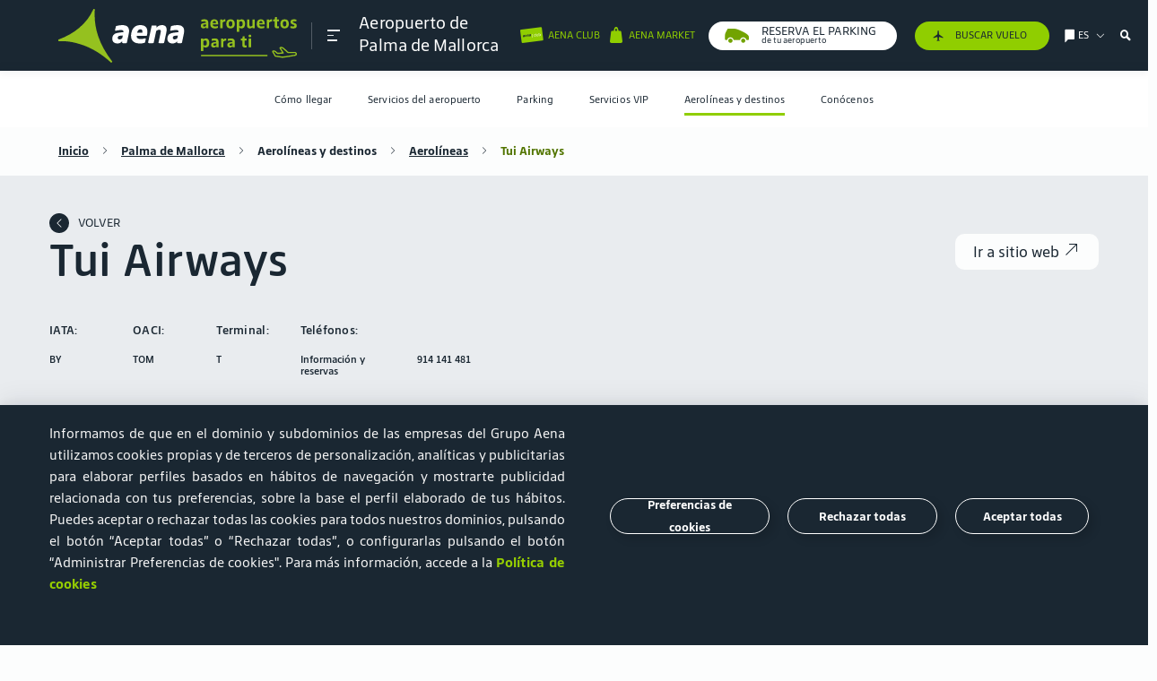

--- FILE ---
content_type: text/html; charset=UTF-8
request_url: https://www.aena.es/es/palma-de-mallorca/aerolineas/tui-airways.html
body_size: 31070
content:

<!DOCTYPE html>
<html lang="es"> 

<head><script type="text/javascript" src="/ruxitagentjs_ICA7NVfghqrux_10327251022105625.js" data-dtconfig="rid=RID_-1260293721|rpid=2066585159|domain=aena.es|reportUrl=https://xhs59014.live.dynatrace.com/bf|app=8175cce332f0001d|cors=1|owasp=1|featureHash=ICA7NVfghqrux|xb=loginb2c.aena-aeropuertos.es^ponmicrosoft.com/oauth2/v2.0/authorize|rdnt=1|uxrgce=1|cuc=onj8e8t7|mel=100000|expw=1|dpvc=1|md=mdcc1=bnavigator.userAgent|lastModification=1769424711175|tp=500,50,0|srbbv=2|agentUri=/ruxitagentjs_ICA7NVfghqrux_10327251022105625.js"></script><link rel="stylesheet" href="https://cookiescdn.elixregtech.com/o/2/0/aena/estyle_min.css">
		<link rel="stylesheet" href="https://cookiescdn.elixregtech.com/o/2/0/aena/client.css">
		
			<script id="ecookies_init_min" data-gtm="1" data-denyallbtn="1" data-language="es" src="https://cookiescdn.elixregtech.com/o/2/0/aena/cookies_init_min.js?apiKey=eyJ0eXAiOiJKV1QiLCJhbGciOiJIUzI1NiJ9.eyJzdWIiOiI1YWE0NjY4ZC1iNTQ2LTQwNDUtYmM3OS1jNTRkNGE2YjI0NjMiLCJpYXQiOjE2NTgzMjg3NTUsIm5iZiI6MTY1ODMyODc1NSwianRpIjoiNDJkYTU1ZjAtNWZmOS00MTVmLWFhNzctN2U5M2NiZDg3MjgzIiwiZXhwIjoxODE2MDA4NzU1fQ.Dva7N_hoMgOgdHsWrfGeUY62QjhpbDpLb_8XWYf0cmQ&platformToken=eyJ0eXAiOiJKV1QiLCJhbGciOiJIUzI1NiJ9.[base64].CsCyK5T9wv0u0UrPD7YMJTAWg9rXrIW_tYD3IsT_HZk&viewType=dropdownsView" type="text/javascript"></script>
		
		<script src="https://cookiescdn.elixregtech.com/o/2/0/aena/cookies_min.js" type="text/javascript"></script>
		<script src="https://cookiescdn.elixregtech.com/o/2/0/aena/cookies_extra_min.js" type="text/javascript"></script>
		<script src="https://cookiescdn.elixregtech.com/o/2/0/aena/aenaCustomListener.js" type="text/javascript"></script><script type='text/javascript'>

 

(function(){var g=function(e,h,f,g){

this.get=function(a){for(var a=a+"=",c=document.cookie.split(";"),b=0,e=c.length;b<e;b++){for(var d=c[b];" "==d.charAt(0);)d=d.substring(1,d.length);if(0==d.indexOf(a))return d.substring(a.length,d.length)}return null};
this.set=function(a,c){var b="",b=new Date;b.setTime(b.getTime()+6048E5);b="; expires="+b.toGMTString();document.cookie=a+"="+c+b+"; path=/; "};
this.check=function(){var a=this.get(f);if(a)a=a.split(":");else if(100!=e)"v"==h&&(e=Math.random()>=e/100?0:100),a=[h,e,0],this.set(f,a.join(":"));else return!0;var c=a[1];if(100==c)return!0;switch(a[0]){case "v":return!1;case "r":return c=a[2]%Math.floor(100/c),a[2]++,this.set(f,a.join(":")),!c}return!0};
this.go=function(){if(this.check()){var a=document.createElement("script");a.type="text/javascript";a.src=g;document.body&&document.body.appendChild(a)}};
this.start=function(){var t=this;"complete"!==document.readyState?window.addEventListener?window.addEventListener("load",function(){t.go()},!1):window.attachEvent&&window.attachEvent("onload",function(){t.go()}):t.go()};};
try{(new g(100,"r","QSI_S_ZN_czNzUcM3a8z2tMi","https://zncznzucm3a8z2tmi-aena.siteintercept.qualtrics.com/SIE/?Q_ZID=ZN_czNzUcM3a8z2tMi")).start()}catch(i){}})();
</script><div id='ZN_czNzUcM3a8z2tMi'><!--DO NOT REMOVE-CONTENTS PLACED HERE--></div>
	
	<link rel="icon" type="image/svg" href="/publica/assets/images/favico.svg" crossorigin=“anonymous”>
	<link rel="preload" as="font" href="/publica/assets/icons/Iconografia.woff2" type="font/woff2" crossorigin=“anonymous”>
	<link rel="preload" as="font" href="/publica/assets/fonts/tipografia/SourceSansPro-Regular.woff2" type="font/woff2" crossorigin=“anonymous”>
	<link rel="preload" as="font" href="/publica/assets/fonts/tipografia/SourceSansPro-Light.woff" type="font/woff2" crossorigin=“anonymous”>
	<link rel="preload" as="font" href="/publica/assets/fonts/tipografia/SourceSansPro-SemiBold.woff" type="font/woff2" crossorigin=“anonymous”>
	<link rel="preload" as="font" href="/publica/assets/fonts/tipografia/SourceSansPro-Black.woff2" type="font/woff2" crossorigin=“anonymous”>
	<link rel="dns-prefetch" href="//code.jquery.com" type="script" crossorigin="anonymous">
    <link rel="dns-prefetch" href="//cdnjs.cloudflare.com" type="script" crossorigin="anonymous">
    <link rel="dns-prefetch" href="//cdns.jsdelivr.com" type="script" crossorigin="anonymous">
    <link rel="dns-prefetch" href="//google.com" type="script" crossorigin="anonymous">
    <link rel="dns-prefetch" href="//connect.facebook.net" type="script" crossorigin="anonymous">
    <link rel="dns-prefetch" href="//www.googletagmanager.com" type="script" crossorigin="anonymous">
    <link rel="dns-prefetch" href="//cdn.cookielaw.org/" type="script" crossorigin="anonymous">
    <link rel="dns-prefetch" href="//maps.googleapis.com" type="script" crossorigin="anonymous">
    <link rel="dns-prefetch" href="//gstatic.com" type="script" crossorigin="anonymous">
    <link rel="dns-prefetch" href="//assets.adobedtm.com/" type="script" crossorigin="anonymous">
    
        
        
			
		
	    <link rel="canonical" href="https://www.aena.es/es/palma-de-mallorca/aerolineas/tui-airways.html">
	    
	    	
	    	
	    		<link rel="alternate" hreflang="es" href="https://www.aena.es/es/palma-de-mallorca/aerolineas/tui-airways.html"/>
	    	
	    
    
	
        
	    	
	    	
	    		<link rel="alternate" hreflang="en" href="https://www.aena.es/en/palma-de-mallorca/airlines/tui-airways.html"/>
	    	
	    
    
        
	    	
	    	
	    		<link rel="alternate" hreflang="de" href="https://www.aena.es/de/palma-de-mallorca/fluggesellschaften/tui-airways.html"/>
	    	
	    
    
        
	    	
	    	
	    		<link rel="alternate" hreflang="ca" href="https://www.aena.es/ca/palma-de-mallorca/aerolinies/tui-airways.html"/>
	    	
	    
    
    <meta charset="UTF-8">
    <meta http-equiv="X-UA-Compatible" content="IE=edge"/>
	<meta name="viewport" content="width=device-width, initial-scale=1">
	<meta name="facebook-domain-verification" content="0zhq8zi21fgrodrvtts031b4gn6wnz"/>
	<title>TUI Airways | Aeropuerto de Palma de Mallorca | Aena</title>
	<meta name="title" content="TUI Airways | Aeropuerto de Palma de Mallorca | Aena">
	<meta name="description" content="Infórmate sobre la aerolínea TUI Airways del Aeropuerto de Palma de Mallorca. ¡Entra en la web de Aena para cualquier aclaración!"><link rel="preload" href="/publica/assets/css/bootstrap.css?v=1.34" as="style"><link rel="stylesheet" href="/publica/assets/css/bootstrap.css?v=1.34">
	<link rel="preload" href="/publica/assets/css/main.css?v=1.34" as="style">
	<link rel="stylesheet" href="/publica/assets/css/main.css?v=1.34">
	
		
		
		
		
		
		
		
			
			<link rel="preload" href="/publica/assets/css/aeropuerto.css?v=1.34" as="style">
			<link rel="stylesheet" href="/publica/assets/css/aeropuerto.css?v=1.34">
		
	
	<script src="https://www.google.com/recaptcha/api.js?onload=onloadCallback&render=explicit&hl=es" async defer></script>
	<script type="text/javascript" src="/sites/Satellite?pagename=AENA_LiteralesJavascript&l=es_ES&d=NonTouch"></script><script type="text/javascript">
	//	var digitalData = {};
	//	var	dataLayer = [digitalData];	
	var digitalData = {}; 
	window.dataLayer = window.dataLayer || [];
	window.dataLayer.push(digitalData);    
	var dataLayer = [digitalData];
</script>

 <script type="text/javascript">window.DebugLogs=-1 < document.cookie.indexOf("DebugLogs")?!0:!1;
window.DigitalDebug=function(c,a){try{
if(styles={log:"background:#111;color:#eee;padding:2px;",error:"background:red;color:#eee;padding:2px;",tag:"background:#00ADDA;color:#fff;padding:2px;",data:"background:#67CC8E;color:#fff;padding:2px;",event:"background:#AE00F0;color:#fff;padding:2px;"},1==window.DebugLogs||-1 < document.cookie.indexOf("DebugLogs")){var b="undefined"!=typeof a && null!=styles[a] ?styles[a]:styles.log;console.log("%c"+c,b)}
}catch(d){
console.log(d)}
};
DigitalDebug("[CORE]: Debug cargado. DigitalChange v1.0 cargada - Init.","log");
window.digitalChange=function(c,a){
try{
if(DigitalDebug("[DC]: Llamada a la funcion DigitalChange v1.0 - a.k.a 'DC'","log"),window.DigitalChangeAbort=!1,"undefined"==typeof a && (DigitalDebug("[DC]: digitalData no esta definido, se abortara","error"),window.DigitalChangeAbort=!0),"object"!=typeof a && (DigitalDebug("[DC]: digitalData no es valido. Type x3d "+typeof a,"error"),window.DigitalChangeAbort=!0),1==window.DigitalChangeAbort?DigitalDebug("[DC]: Objeto digitalData - KO -. Abort tracking.","error"):DigitalDebug("[DC]: Objeto digitalData - OK -","tag"),"undefined"==typeof c||"view"!=c && "event"!=c)DigitalDebug("[DC]: el parametro 'type' no es valido, se abortara.","error");else{DigitalDebug("[DC]: Parametro type es: "+c+" - OK -","data");
 var b=document.location.pathname;-1 < b.indexOf("airport-services/shops-and-restaurants")||-1 < b.indexOf("airport-services/shops-restaurants")||-1 < b.indexOf("servicios-del-aeropuerto/tiendas-y-restaurantes")||-1 < b.indexOf("flughafendienste/geschaefte-restaurants")|| -1 < b.indexOf("flughafendienste-geschaefte-und-restaurants")||-1 < b.indexOf("servicios-del-aeropuerto/categorias-y-terminales")||-1 < b.indexOf("airport-services/categorias-y-terminales")||-1 < b.indexOf("serveis-de-l-aeroport/categories-i-terminals")||-1 < b.indexOf("servicios-del-aeropuerto/categorias")||-1 < b.indexOf("airports-services/categories")||-1 < b.indexOf("servicis-de-l-aeroport/categories")?(a.section="aeropuertos",a.subsection="servicios del aeropuerto"):-1 < b.indexOf("/adolfo-suarez-madrid-barajas/parking")|| -1 < b.indexOf("/madrid-barajas-adolfo-suarez/parking")||-1 < b.indexOf("/malaga-costa-del-sol/parking")?(a.section="aeropuertos",a.subsection="parking"):-1 < b.indexOf("accionistas-e-inversores/accion-aena") && (a.section="accionistas e inversores",a.subsection="accion aena");"event"==c && 0==window.DigitalChangeAbort?(window.dataLayer=window.dataLayer||[],"aena parking"==a.eventLabel && "carrusel"==a.eventAction && (a.eventLabel="Aena Parking"),window.dataLayer.push(a),window.dataLayer.push({event:"sendDataAnalyticsEvent"}), window.adobeDataLayer=window.adobeDataLayer||[],"aena parking"==a.eventLabel &&"carrusel"==a.eventAction && (a.eventLabel="Aena Parking"),window.adobeDataLayer.push(a),window.adobeDataLayer.push({event:"sendDataAnalyticsEvent"}),DigitalDebug("[DC]: DataLayer push: sendDataAnalyticsEvent - Init tracking.","event")):"view"==c && 0==window.DigitalChangeAbort?(window.dataLayer=window.dataLayer||[],window.dataLayer.push(a),window.dataLayer.push({event:"sendPageView"}),window.adobeDataLayer=window.adobeDataLayer|| [],window.adobeDataLayer.push(a),window.adobeDataLayer.push({event:"sendPageView"}),DigitalDebug("[DC]: DataLayer push: sendPageView - Init tracking.","event")):DigitalDebug("[DC]: digitalChange abortado. Fin funcion","error")}
 }catch(d){DigitalDebug(d)}};</script>

	
		
		
		
			<script src="//assets.adobedtm.com/6eb21e90bc0f/0d0465109945/launch-d4e0d24b0f79.min.js" async></script>
		
	<script type="text/javascript" src="/publica/assets/js/applications/facebook/facebook.js"></script>
	<noscript><img height="1" width="1" style="display:none" src="https://www.facebook.com/tr?id=186202233377575&ev=PageView&noscript=1" /></noscript>
	

                              <script>!function(e){var n="https://s.go-mpulse.net/boomerang/";if("False"=="True")e.BOOMR_config=e.BOOMR_config||{},e.BOOMR_config.PageParams=e.BOOMR_config.PageParams||{},e.BOOMR_config.PageParams.pci=!0,n="https://s2.go-mpulse.net/boomerang/";if(window.BOOMR_API_key="8JN8F-DGLTC-HNFC4-EYUR8-FBQ3B",function(){function e(){if(!o){var e=document.createElement("script");e.id="boomr-scr-as",e.src=window.BOOMR.url,e.async=!0,i.parentNode.appendChild(e),o=!0}}function t(e){o=!0;var n,t,a,r,d=document,O=window;if(window.BOOMR.snippetMethod=e?"if":"i",t=function(e,n){var t=d.createElement("script");t.id=n||"boomr-if-as",t.src=window.BOOMR.url,BOOMR_lstart=(new Date).getTime(),e=e||d.body,e.appendChild(t)},!window.addEventListener&&window.attachEvent&&navigator.userAgent.match(/MSIE [67]\./))return window.BOOMR.snippetMethod="s",void t(i.parentNode,"boomr-async");a=document.createElement("IFRAME"),a.src="about:blank",a.title="",a.role="presentation",a.loading="eager",r=(a.frameElement||a).style,r.width=0,r.height=0,r.border=0,r.display="none",i.parentNode.appendChild(a);try{O=a.contentWindow,d=O.document.open()}catch(_){n=document.domain,a.src="javascript:var d=document.open();d.domain='"+n+"';void(0);",O=a.contentWindow,d=O.document.open()}if(n)d._boomrl=function(){this.domain=n,t()},d.write("<bo"+"dy onload='document._boomrl();'>");else if(O._boomrl=function(){t()},O.addEventListener)O.addEventListener("load",O._boomrl,!1);else if(O.attachEvent)O.attachEvent("onload",O._boomrl);d.close()}function a(e){window.BOOMR_onload=e&&e.timeStamp||(new Date).getTime()}if(!window.BOOMR||!window.BOOMR.version&&!window.BOOMR.snippetExecuted){window.BOOMR=window.BOOMR||{},window.BOOMR.snippetStart=(new Date).getTime(),window.BOOMR.snippetExecuted=!0,window.BOOMR.snippetVersion=12,window.BOOMR.url=n+"8JN8F-DGLTC-HNFC4-EYUR8-FBQ3B";var i=document.currentScript||document.getElementsByTagName("script")[0],o=!1,r=document.createElement("link");if(r.relList&&"function"==typeof r.relList.supports&&r.relList.supports("preload")&&"as"in r)window.BOOMR.snippetMethod="p",r.href=window.BOOMR.url,r.rel="preload",r.as="script",r.addEventListener("load",e),r.addEventListener("error",function(){t(!0)}),setTimeout(function(){if(!o)t(!0)},3e3),BOOMR_lstart=(new Date).getTime(),i.parentNode.appendChild(r);else t(!1);if(window.addEventListener)window.addEventListener("load",a,!1);else if(window.attachEvent)window.attachEvent("onload",a)}}(),"".length>0)if(e&&"performance"in e&&e.performance&&"function"==typeof e.performance.setResourceTimingBufferSize)e.performance.setResourceTimingBufferSize();!function(){if(BOOMR=e.BOOMR||{},BOOMR.plugins=BOOMR.plugins||{},!BOOMR.plugins.AK){var n=""=="true"?1:0,t="",a="gqhc6xlio667c2l3ez2q-f-a557c93db-clientnsv4-s.akamaihd.net",i="false"=="true"?2:1,o={"ak.v":"39","ak.cp":"113874","ak.ai":parseInt("68350",10),"ak.ol":"0","ak.cr":10,"ak.ipv":4,"ak.proto":"h2","ak.rid":"231c4a23","ak.r":35417,"ak.a2":n,"ak.m":"dscb","ak.n":"essl","ak.bpcip":"52.14.47.0","ak.cport":51420,"ak.gh":"104.119.189.143","ak.quicv":"","ak.tlsv":"tls1.3","ak.0rtt":"","ak.0rtt.ed":"","ak.csrc":"-","ak.acc":"","ak.t":"1769678453","ak.ak":"hOBiQwZUYzCg5VSAfCLimQ==iIt6gn9FGJQXF4m9ake+MDQVMRFrlnqyqIzx87csG+O/djkA/sJW0PYK46UaYmaEGN2MhHfY52QEZqyNey+m44CqQ0u/nmP74NE2cI5PFXeHNV2RkfrnxKAhARMZULq+1k/iAI4C77ZtBM3J3btBZHK8Otg9iW7OqUU9zHbdBAg3e/57388jQafThuiP3orTls2988prb8ThF73WFosEov2W5jh4Vrctg5bsZYy2TfO4BqWKuu7Eie6Mzo/mAafUkKhmHbvqiJv9AVoVVzwXoBSy+QT1gomOoxSlzzYZiwSVxt3kPPk99Zko60zqtZVSkKkFLuxhNlhNpau00m8gAS+R/CrmbbSEHoCmg9pkuEmESwC78Q2yzY7Pcw73m+nFwh6jZtRUqH81ZxxILXpmm9pHeCwdlLPCTlbHcmSSydg=","ak.pv":"56","ak.dpoabenc":"","ak.tf":i};if(""!==t)o["ak.ruds"]=t;var r={i:!1,av:function(n){var t="http.initiator";if(n&&(!n[t]||"spa_hard"===n[t]))o["ak.feo"]=void 0!==e.aFeoApplied?1:0,BOOMR.addVar(o)},rv:function(){var e=["ak.bpcip","ak.cport","ak.cr","ak.csrc","ak.gh","ak.ipv","ak.m","ak.n","ak.ol","ak.proto","ak.quicv","ak.tlsv","ak.0rtt","ak.0rtt.ed","ak.r","ak.acc","ak.t","ak.tf"];BOOMR.removeVar(e)}};BOOMR.plugins.AK={akVars:o,akDNSPreFetchDomain:a,init:function(){if(!r.i){var e=BOOMR.subscribe;e("before_beacon",r.av,null,null),e("onbeacon",r.rv,null,null),r.i=!0}return this},is_complete:function(){return!0}}}}()}(window);</script></head><body class="layout-page aeropuerto pasajeros-interior ficha bg-semiblanco" data-airport="PMI">
<style>
@media(max-width:700px){
#footerbreadcrumb a{
font-size:16px;
margin-bottom:8px;
}
}
#infovuelos-search .disabled span, .descubre_terminal .h4{
color:#1a1a1a!important;
}
#infovuelos-tabla .comollegar li.T4, #infovuelos-tabla .comollegar li.T4S, #infovuelos-tabla .comollegar li.T2{
color:#1a1a1a!important;
}
input::placeholder {
    		font-family: 'AenaSansNew', sans-serif !important;
}
</style>
<header class="navbar fixed-top" data-home="1575037751916" data-subhome="1575047814117" data-current-page="1575049225312"><nav class="container " id="nav_principal" role="navigation" aria-label="Main">
			<div class="collapse navbar-collapse" id="submenu">
			    <nav id="cabecera_submenu">
			        <div id="logo_submenu">
			            <div class="logo-box">
			                <a href="/es/pasajeros/pasajeros.html" class="logoimg" data-idgtm='clic' data-category='header' data-action='clic' data-label='logo' data-section='' data-subsection='' data-language='es'>
			                    	

  
  
    <img src="/publica/assets/images/logo_aena_es_white.svg" alt="image logo aena green">
  

	
			                </a>   
			                <nav id="links-submenu-header">
			                    <ul aria-label="Sections for menu"><li data-eleccion="AENA CLUB">
				                    	<a href="https://clubcliente.aena.es/ClubClienteRegistro" aria-label="Cambiar de página" class="d-flex" target="_blank"><span class="icon iconBicolor iconBicolor-ClubCliente"></span></a>
				                    </li><li>
				                    	<a href="/es/infovuelos.html" aria-label="/es/infovuelos.html" target="_blank"><span class="icon icon-avion-vertical-relleno"></span></a>
					                </li><li data-menu-target="idiomas" data-eleccion="Elige idioma">
			                            <a href="#" class="d-flex" aria-label="Elige idioma" title="Elige idioma">
			                                <span class="icon icon-idioma"></span>
			                                <span class="text tools">es</span>
			                                <span class="icon icon-Bullet_Link_T"></span>
			                            </a>
			                        </li>
			                        <li data-menu-target="buscador" class="d-none d-sm-flex" data-eleccion="buscador">
			                        	<span class="icon icon-lupa-bold"></span>
			                        </li>                        
			                        <li class="d-md-none d-flex cerrar">
			                            <a class="burguer close">
		                                    <span></span>
		                                    <span></span>
		                                    <span></span>
			                            </a>
			                        </li>
			                    </ul>
			                </nav>
			            </div>
			        </div>
			    </nav>
			    <div id="contenidosubmenu" class="row no-gutters d-md-none">
			        <!-- Menu contenidos submenu-->
			        <nav class="link_contenidos_submenu">
			            <ul aria-label="Section menu mobile">                
			                                	
								<li class="d-flex align-items-center justify-content-center" data-menu-target="1575032463157"><a href="#" aria-label="Icono menu">
										<span class="icon icon-Pasajero_T"></span>
										<span class="text d-none d-sm-flex">Pasajeros</span>
									</a>
								</li>
							 
			            </ul>
			            <ul class="submenu-secondary-mobile" aria-label="Section menu mobile">
			                 
								<li class="d-flex align-items-center justify-content-center" data-menu-target="1575039416578">
									<a href="#" aria-label="Icono menu">
										<span class="icon icon-Badge-ID-JJ"></span>
										<span class="text d-none d-sm-flex">Corporativa</span>
									</a>
								</li>
							
								<li class="d-flex align-items-center justify-content-center" data-menu-target="1575039407681">
									<a href="#" aria-label="Icono menu">
										<span class="icon icon-Negocios_T"></span>
										<span class="text d-none d-sm-flex">Oportunidades de negocio</span>
									</a>
								</li>
							
								<li class="d-flex align-items-center justify-content-center" data-menu-target="1575039400470">
									<a href="#" aria-label="Icono menu">
										<span class="icon icon-Companias_aereas_T"></span>
										<span class="text d-none d-sm-flex">Aerolíneas</span>
									</a>
								</li>
							
								<li class="d-flex align-items-center justify-content-center" data-menu-target="1575039422447">
									<a href="#" aria-label="Icono menu">
										<span class="icon icon-Grafico-barras-JJ"></span>
										<span class="text d-none d-sm-flex">Accionistas e Inversores</span>
									</a>
								</li>
							
							
								<!--TODO aena market -->
								<li class="d-flex align-items-center justify-content-center" data-menu-target="aenaMarket">
				                   <a href="#" aria-label="Icono menu">
				                       <span class="redondo icon icon-Bolsa-grande_T" aria-label=""></span>
				                       <span class="text d-none d-sm-flex">Aena Market</span>
				                   </a>
				               </li>
							

							
					            
								
				    				
				    				
								
								
								<!--TODO aena parking -->
									<li class="d-flex align-items-center justify-content-center" data-menu-target="aenaParking">
									   <a href="#"  aria-label="Icono menu">
										   <span class="redondo icon icon-coche" aria-label="icon-coche"></span>
										   <span class="text d-none d-sm-flex"></span>
									   </a>
								   </li>
								
				    				
				    				
								
								
				    				
				    				
								
							
			            </ul>
			        </nav>
			        <div id="main_contenidos_submenu">        	
			            
			            	
			            		            		    		
						            <div class="context-content pasajeros" id="1575032463157">
					            		<p class="header-text segmento">
					                    	<a class="text-dark"  href="/es/pasajeros/pasajeros.html" >Pasajeros</a>
					                	</p>
					                	
						            		<p class="titulo_menu_pasajeros-aeropuerto">
						            		
												
												
													<span>Aeropuerto de</span>
								                    <a href="/es/palma-de-mallorca.html">Palma de Mallorca</a>
												
											
											</p>
											<nav class="menuAeropuertosHeader deeper header-text n1" aria-labelledby="subtitle_navigation_mobile_airports">
							                    <div class="saca_aeropuertos">
							                        <span>Elige tu aeropuerto</span>
							                        <i class="icon icon-Bullet_Link_T"></i>
							                       <ul class="links header-text n-1">
								                        
							                        </ul>              
							                        <ul class="links">
								                        
															


   	
  		
			
				<li>
			
			
	     
		
		
			
			
			
   				<a href="/es/a-coruna.html">A Coruña (LCG)</a>	
			
	    
		 </li>
	
  		
			
				<li>
			
			
	     
		
		
			
			
			
   				<a href="/es/adolfo-suarez-madrid-barajas.html">Adolfo Suárez Madrid-Barajas (MAD)</a>	
			
	    
		 </li>
	
  		
			
				<li>
			
			
	     
		
		
			
			
			
   				<a href="/es/albacete.html">Albacete (ABC)</a>	
			
	    
		 </li>
	
  		
			
				<li>
			
			
	     
		
		
			
			
			
   				<a href="/es/algeciras.html">Algeciras (AEI)</a>	
			
	    
		 </li>
	
  		
			
				<li>
			
			
	     
		
		
			
			
			
   				<a href="/es/alicante-elche-miguel-hernandez.html">Alicante-Elche Miguel Hernández (ALC)</a>	
			
	    
		 </li>
	
  		
			
				<li>
			
			
	     
		
		
			
			
			
   				<a href="/es/almeria.html">Almería (LEI)</a>	
			
	    
		 </li>
	
  		
			
				<li>
			
			
	     
		
		
			
			
			
   				<a href="/es/asturias.html">Asturias (OVD)</a>	
			
	    
		 </li>
	
  		
			
				<li>
			
			
	     
		
		
			
			
			
   				<a href="/es/badajoz.html">Badajoz (BJZ)</a>	
			
	    
		 </li>
	
  		
			
				<li>
			
			
	     
		
		
			
			
			
   				<a href="/es/bilbao.html">Bilbao (BIO)</a>	
			
	    
		 </li>
	
  		
			
				<li>
			
			
	     
		
		
			
			
			
   				<a href="/es/burgos.html">Burgos (RGS)</a>	
			
	    
		 </li>
	
  		
			
				<li>
			
			
	     
		
		
			
			
			
   				<a href="/es/cesar-manrique-lanzarote.html">César Manrique-Lanzarote (ACE)</a>	
			
	    
		 </li>
	
  		
			
				<li>
			
			
	     
		
		
			
			
			
   				<a href="/es/ceuta.html">Ceuta (JCU)</a>	
			
	    
		 </li>
	
  		
			
				<li>
			
			
	     
		
		
			
			
			
   				<a href="/es/cordoba.html">Córdoba (ODB)</a>	
			
	    
		 </li>
	
  		
			
				<li>
			
			
	     
		
		
			
			
			
   				<a href="/es/el-hierro.html">El Hierro (VDE)</a>	
			
	    
		 </li>
	
  		
			
				<li>
			
			
	     
		
		
			
			
			
   				<a href="/es/f.g.l.-granada-jaen.html">Federico García Lorca Granada-Jaén (GRX)</a>	
			
	    
		 </li>
	
  		
			
				<li>
			
			
	     
		
		
			
			
			
   				<a href="/es/fuerteventura.html">Fuerteventura (FUE)</a>	
			
	    
		 </li>
	
  		
			
				<li>
			
			
	     
		
		
			
			
			
   				<a href="/es/girona-costa-brava.html">Girona-Costa Brava (GRO)</a>	
			
	    
		 </li>
	
  		
			
				<li>
			
			
	     
		
		
			
			
			
   				<a href="/es/gran-canaria.html">Gran Canaria (LPA)</a>	
			
	    
		 </li>
	
  		
			
				<li>
			
			
	     
		
		
			
			
			
   				<a href="/es/huesca-pirineos.html">Huesca-Pirineos (HSK)</a>	
			
	    
		 </li>
	
  		
			
				<li>
			
			
	     
		
		
			
			
			
   				<a href="/es/ibiza.html">Ibiza (IBZ)</a>	
			
	    
		 </li>
	
  		
			
				<li>
			
			
	     
		
		
			
			
			
   				<a href="/es/internacional-region-de-murcia.html">Internacional Región de Murcia (RMU)</a>	
			
	    
		 </li>
	
  		
			
				<li>
			
			
	     
		
		
			
			
			
   				<a href="/es/jerez.html">Jerez (XRY)</a>	
			
	    
		 </li>
	
  		
			
				<li>
			
			
	     
		
		
			
			
			
   				<a href="/es/josep-tarradellas-barcelona-el-prat.html">Josep Tarradellas Barcelona-El Prat (BCN)</a>	
			
	    
		 </li>
	
  		
			
				<li>
			
			
	     
		
		
			
			
			
   				<a href="/es/la-gomera.html">La Gomera (GMZ)</a>	
			
	    
		 </li>
	
  		
			
				<li>
			
			
	     
		
		
			
			
			
   				<a href="/es/la-palma.html">La Palma (SPC)</a>	
			
	    
		 </li>
	
  		
			
				<li>
			
			
	     
		
		
			
			
			
   				<a href="/es/leon.html">León (LEN)</a>	
			
	    
		 </li>
	
  		
			
				<li>
			
			
	     
		
		
			
			
			
   				<a href="/es/logrono-agoncillo.html">Logroño-Agoncillo (RJL)</a>	
			
	    
		 </li>
	
  		
			
				<li>
			
			
	     
		
		
			
			
				<a href="/es/madrid-cuatro-vientos.html">Madrid-Cuatro Vientos (MCV)</a>
			
			
	    
		 </li>
	
  		
			
				<li>
			
			
	     
		
		
			
			
			
   				<a href="/es/malaga-costa-del-sol.html">Málaga-Costa del Sol (AGP)</a>	
			
	    
		 </li>
	
  		
			
				<li>
			
			
	     
		
		
			
			
			
   				<a href="/es/melilla.html">Melilla (MLN)</a>	
			
	    
		 </li>
	
  		
			
				<li>
			
			
	     
		
		
			
			
			
   				<a href="/es/menorca.html">Menorca (MAH)</a>	
			
	    
		 </li>
	
  		
			
				<li>
			
			
	     
		
		
			
			
			
   				<a href="/es/palma-de-mallorca.html">Palma de Mallorca (PMI)</a>	
			
	    
		 </li>
	
  		
			
				<li>
			
			
	     
		
		
			
			
			
   				<a href="/es/pamplona.html">Pamplona (PNA)</a>	
			
	    
		 </li>
	
  		
			
				<li>
			
			
	     
		
		
			
			
			
   				<a href="/es/reus.html">Reus (REU)</a>	
			
	    
		 </li>
	
  		
			
				<li>
			
			
	     
		
		
			
			
			
   				<a href="/es/sabadell.html">Sabadell (QSA)</a>	
			
	    
		 </li>
	
  		
			
				<li>
			
			
	     
		
		
			
			
			
   				<a href="/es/salamanca.html">Salamanca (SLM)</a>	
			
	    
		 </li>
	
  		
			
				<li>
			
			
	     
		
		
			
			
			
   				<a href="/es/san-sebastian.html">San Sebastián (EAS)</a>	
			
	    
		 </li>
	
  		
			
				<li>
			
			
	     
		
		
			
			
			
   				<a href="/es/santiago-rosalia-de-castro.html">Santiago-Rosalía de Castro (SCQ)</a>	
			
	    
		 </li>
	
  		
			
				<li>
			
			
	     
		
		
			
			
			
   				<a href="/es/seve-ballesteros-santander.html">Seve Ballesteros-Santander (SDR)</a>	
			
	    
		 </li>
	
  		
			
				<li>
			
			
	     
		
		
			
			
			
   				<a href="/es/sevilla.html">Sevilla (SVQ)</a>	
			
	    
		 </li>
	
  		
			
				<li>
			
			
	     
		
		
			
				<a href="/es/son-bonet.html">Son Bonet (SBO)</a>
			
			
			
	    
		 </li>
	
  		
			
				<li>
			
			
	     
		
		
			
			
			
   				<a href="/es/tenerife-norte-ciudad-de-la-laguna.html">Tenerife Norte-Ciudad de La Laguna (TFN)</a>	
			
	    
		 </li>
	
  		
			
				<li>
			
			
	     
		
		
			
			
			
   				<a href="/es/tenerife-sur.html">Tenerife Sur (TFS)</a>	
			
	    
		 </li>
	
  		
			
				<li>
			
			
	     
		
		
			
			
			
   				<a href="/es/valencia.html">Valencia (VLC)</a>	
			
	    
		 </li>
	
  		
			
				<li>
			
			
	     
		
		
			
			
			
   				<a href="/es/valladolid.html">Valladolid (VLL)</a>	
			
	    
		 </li>
	
  		
			
				<li>
			
			
	     
		
		
			
			
			
   				<a href="/es/vigo.html">Vigo (VGO)</a>	
			
	    
		 </li>
	
  		
			
				<li>
			
			
	     
		
		
			
			
			
   				<a href="/es/vitoria.html">Vitoria (VIT)</a>	
			
	    
		 </li>
	
  		
			
				<li>
			
			
	     
		
		
			
			
			
   				<a href="/es/zaragoza.html">Zaragoza (ZAZ)</a>	
			
	    
		 </li>
	


														
							                            
							                        </ul>
							                    </div>
							                </nav>							                						                			                
											<nav class="deeper">
												<ul class="header-text n1">

	<li class="hasChild" data-mobile-subhome="1575047812047" aria-level="1">
		<a href="#">Cómo llegar</a>					
		
			<div>
				<ul>
					
						
						
						
						<li class=" " aria-level="2" data-mobile-subhome="1575047814422">
							
								
			    				
			    					<a href="/es/palma-de-mallorca/como-llegar/coche.html">Coche</a>
								
			    																					
							
						</li>
					
						
						
						
						<li class=" " aria-level="2" data-mobile-subhome="1575047815686">
							
								
			    				
			    					<a href="/es/palma-de-mallorca/como-llegar/autobus.html">Autobús</a>
								
			    																					
							
						</li>
					
						
						
						
						<li class=" " aria-level="2" data-mobile-subhome="1575047829446">
							
								
			    				
			    					<a href="/es/palma-de-mallorca/como-llegar/taxi.html">Taxi</a>
								
			    																					
							
						</li>
														
				</ul> 
			</div>
		
	</li>

	<li class="hasChild" data-mobile-subhome="1575047814017" aria-level="1">
		<a href="#">Servicios del aeropuerto</a>					
		
			<div>
				<ul>
					
						
						
						
						<li class=" " aria-level="2" data-mobile-subhome="1575047845450">
							
								
									<a href="/es/palma-de-mallorca/servicios-del-aeropuerto/categorias/acceso-prioritario.html">Categorías</a>
								
			    				
			    																					
							
						</li>
					
						
						
						
						<li class=" " aria-level="2" data-mobile-subhome="1575048265998">
							
								
			    				
			    					<a href="/es/palma-de-mallorca/servicios-del-aeropuerto/tiendas-y-restaurantes.html">Tiendas y restaurantes</a>
								
			    																					
							
						</li>
					
						
						
						
						<li class=" " aria-level="2" data-mobile-subhome="1575049058234">
							
								
			    				
			    					<a href="/es/palma-de-mallorca/servicios-del-aeropuerto/alquiler-de-coches.html">Alquiler de coches</a>
								
			    																					
							
						</li>
					
						
						
						
						<li class=" " aria-level="2" data-mobile-subhome="1575048584519">
							
								
			    				
			    					<a href="/es/palma-de-mallorca/servicios-del-aeropuerto/servicio-asistencia-sin-barreras.html">Servicio de asistencia Sin Barreras</a>
								
			    																					
							
						</li>
					
						
						
						
						<li class=" " aria-level="2" data-mobile-subhome="1575070679408">
							
								
			    				
			    					<a href="/es/palma-de-mallorca/servicios-del-aeropuerto/guiado-en-el-aeropuerto.html">Guiado en el aeropuerto</a>
								
			    																					
							
						</li>
					
						
						
						
						<li class=" " aria-level="2" data-mobile-subhome="1575048606275">
							
								
			    				
			    					<a href="/es/palma-de-mallorca/servicios-del-aeropuerto/wifi.html">Wifi</a>
								
			    																					
							
						</li>
														
				</ul> 
			</div>
		
	</li>

	<li class="hasChild" data-mobile-subhome="1575047814081" aria-level="1">
		<a href="#">Parking</a>					
		
			<div>
				<ul>
					
						
						
						
						<li class=" " aria-level="2" data-mobile-subhome="1575049121757">
							
								
			    				
			    					<a href="/es/palma-de-mallorca/parking/parking-del-aeropuerto.html">Parking del aeropuerto</a>
								
			    																					
							
						</li>
					
						
						
						
						<li class=" " aria-level="2" data-mobile-subhome="1575049121808">
							
								
			    				
			    					<a href="/es/palma-de-mallorca/parking/preguntas-frecuentes-de-parking.html">Preguntas frecuentes de parking</a>
								
			    																					
							
						</li>
														
				</ul> 
			</div>
		
	</li>

	<li class="hasChild" data-mobile-subhome="1575048266480" aria-level="1">
		<a href="#">Servicios VIP</a>					
		
			<div>
				<ul>
					
						
						
						
						<li class=" " aria-level="2" data-mobile-subhome="1575048305010">
							
								
			    				
			    					<a href="/es/palma-de-mallorca/servicios-vip/salas-vip.html">Salas VIP</a>
								
			    																					
							
						</li>
					
						
						
						
						<li class=" " aria-level="2" data-mobile-subhome="1575048266528">
							
								
			    				
			    					<a href="/es/palma-de-mallorca/servicios-vip/fast-lane.html">Fast Lane</a>
								
			    																					
							
						</li>
					
						
						
						
						<li class=" " aria-level="2" data-mobile-subhome="1575048355084">
							
								
			    				
			    					<a href="/es/palma-de-mallorca/servicios-vip/meet-assist.html">Meet & Assist</a>
								
			    																					
							
						</li>
					
						
						
						
						<li class=" " aria-level="2" data-mobile-subhome="1575096576492">
							
								
			    				
			    					<a href="/es/palma-de-mallorca/servicios-vip/servicio-premium.html">Servicio Premium</a>
								
			    																					
							
						</li>
														
				</ul> 
			</div>
		
	</li>

	<li class="hasChild" data-mobile-subhome="1575047814117" aria-level="1">
		<a href="#">Aerolíneas y destinos</a>					
		
			<div>
				<ul>
					
						
						
						
						<li class=" " aria-level="2" data-mobile-subhome="1575049225312">
							
								
			    				
			    					<a href="/es/palma-de-mallorca/aerolineas-y-destinos/aerolineas.html">Aerolíneas</a>
								
			    																					
							
						</li>
					
						
						
						
						<li class=" " aria-level="2" data-mobile-subhome="1575049225593">
							
								
			    				
			    					<a href="/es/palma-de-mallorca/aerolineas-y-destinos/destinos-aeropuerto.html">Destinos del aeropuerto</a>
								
			    																					
							
						</li>
														
				</ul> 
			</div>
		
	</li>

	<li class="hasChild" data-mobile-subhome="1575047814181" aria-level="1">
		<a href="#">Conócenos</a>					
		
			<div>
				<ul>
					
						
						
						
						<li class=" " aria-level="2" data-mobile-subhome="1575049247026">
							
								
			    				
			    					<a href="/es/palma-de-mallorca/conocenos/presentacion.html">Presentación</a>
								
			    																					
							
						</li>
					
						
						
						
						<li class=" " aria-level="2" data-mobile-subhome="1575049248426">
							
								
			    				
			    					<a href="/es/palma-de-mallorca/conocenos/historia.html">Historia</a>
								
			    																					
							
						</li>
					
						
						
						
						<li class=" " aria-level="2" data-mobile-subhome="1575049258026">
							
								
			    				
			    					<a href="/es/palma-de-mallorca/conocenos/rc.html">RC</a>
								
			    																					
							
						</li>
					
						
						
						
						<li class=" " aria-level="2" data-mobile-subhome="1575175645427">
							
								
			    				
			    					<a href="/es/palma-de-mallorca/conocenos/insightfull-control-de-ruido.html">Insightfull - control de ruido</a>
								
			    																					
							
						</li>
					
						
						
						
						<li class=" " aria-level="2" data-mobile-subhome="1575049266712">
							
								
			    				
			    					<a href="/es/palma-de-mallorca/conocenos/contacta.html">Contacta</a>
								
			    																					
							
						</li>
														
				</ul> 
			</div>
		
	</li>


</ul>
											</nav>											
					            		
					            											
						            </div>            			
			            		
					            
			            	
			            
			                        	
			           		               		    		
					            <div class="context-content" id="1575039416578">
				            		<p class="header-text segmento">
				                    	<a class="text-dark"  href="https://www.aena.es/es/corporativa/corporativa.html">Corporativa</a>
				                	</p>
					                				
								</div>        		
			            	
			                        	
			           		               		    		
					            <div class="context-content" id="1575039407681">
				            		<p class="header-text segmento">
				                    	<a class="text-dark"  href="https://www.aena.es/es/oportunidades-de-negocio.html">Oportunidades de negocio</a>
				                	</p>
					                				
								</div>        		
			            	
			                        	
			           		               		    		
					            <div class="context-content" id="1575039400470">
				            		<p class="header-text segmento">
				                    	<a class="text-dark"  href="https://www.aena.es/es/aerolineas.html">Aerolíneas</a>
				                	</p>
					                				
								</div>        		
			            	
			                        	
			           		               		    		
					            <div class="context-content" id="1575039422447">
				            		<p class="header-text segmento">
				                    	<a class="text-dark"  href="https://www.aena.es/es/accionistas-e-inversores.html">Accionistas e Inversores</a>
				                	</p>
					                				
								</div>        		
			            	
			                        
			            <div class="context-content" id="filtrovuelo">
			        		<p class="header-text segmento d-flex justify-content-center">
								<span>INFOVUELOS</span>
							</p>
				        	
						    	
						    		
								
						    		
								
						    		
							    		<div class="filtrovuelo" data-link="/es/infovuelos.html"></div>
						    			<div class='infoInfovuelos'>
			                        		<p class="micro">Aquí va el parrafo con información sobre infovuelos que colocamos solo en la página de infovuelos</p>
			                    		</div>
									
								
							
			            </div>           
			            <div class="context-content" id="aenaMarket">
			                <p class="header-text segmento">
			                    <span>Aena Market</span>
			                </p>
			                <nav class="deeper header-text n1">
			                    <ul class="header-text n1">
									
										
											
												<li class="external">
			 
						                            <a href="https://aenatravel.aena.es/en/" target="_blank">Aena Travel</a>
						                        </li>
											
										
									                  
			                    </ul>
			                </nav>
			            </div>

			            
							
			            	
			            
							
							<div class="context-content" id="aenaParking">
								<p class="header-text segmento">
									<a class="text-dark"  href="https://parking.aena.es/reservas/web/obtenerPrecio.ac" target="_blank">Reserva el parking</a>
								</p>
					
							</div>
							
							
			            	
			            
							
			            	
			                 
			            <div class="context-content" id="idiomas" role="navigation">
			                <p class="header-text segmento" id="titulo_menu_corporativo">
			                    <span>Elige idioma</span>
			                </p>
			                <nav>
			                    <ul class="header-text n1">
			                        
										<li class="selected">
											<a href="/es/palma-de-mallorca/aerolineas-y-destinos/aerolineas.html">
												<span>Español</span>
											</a>
										</li>
									
										<li class="">
											<a href="/en/palma-de-mallorca/airlines-and-destinations/airlines.html">
												<span>Inglés</span>
											</a>
										</li>
									
										<li class="">
											<a href="/ca/palma-de-mallorca/aerolinies-i-destinacions/aerolinies.html">
												<span>Catalán</span>
											</a>
										</li>
									
										<li class="">
											<a href="/de/palma-de-mallorca/fluggesellschaften-und-flugziele/fluggesellschaften.html">
												<span>Alemán</span>
											</a>
										</li>
									                         
			                    </ul>
			                </nav>
			            </div>
			            <div class="context-content active" id="buscador" role="navigation">                   
			            	<nav>
							    <form class="buscador container" action="/es/resultado-busqueda.html" role="search">				    	
							        <input type="search" id="buscador-mobile-input" autocomplete="off" placeholder="escribe aquí tu búsqueda" required="">
							        <label for="buscador-mobile-input">
							            <span class="d-none">Buscador</span>
							           	<span class="icon icon-Lupa_T"></span>
							        </label>
							        <button class="d-none">BUSCAR</button>
							    </form>
							</nav>
			            </div>            
			            <div class="footer_header_mobile">         
			                <form role="search" action="/es/resultado-busqueda.html">
			                    <div class="input">                    	
			                        <input name="k" type="search" id="buscainput" autocomplete="off" placeholder="escribe aquí tu búsqueda"> 
			                        <label for="buscainput" class="d-none">Buscador</label>
			                        <button aria-label="Search">
			                            <span class="icon icon-Lupa_T"></span>
			                        </button>
			                    </div>
			                </form>
			            </div>
			        </div>
			    </div>
			</div>
			<div id="logo" class="logo-box" role="banner">
		        <a href="/es/pasajeros/pasajeros.html" class="logoimg" data-idgtm='clic' data-category='header' data-action='clic' data-label='logo' data-section='' data-subsection='' data-language='es'>
		            	

  
  
    <img src="/publica/assets/images/logo_aena_es.svg" alt="image logo aena green">
    <img src="/publica/assets/images/logo_aena_es_white.svg" alt="image logo aena green">
  

		        </a>
		        
			        
			        	 <div class="d-flex titulo-aeropuertos">
				 			<div class="navbar-toggler navbar d-none d-md-flex" data-menu-target="secciones" >
				            	<div class="place">
				                	<span class="burguer" role="button" aria-label="Abrir menú de navegación">
				                    	<span></span>
										<span></span>
										<span></span>
									</span>
								</div>
							</div>
				          <div class="titudata-melo tituloheader " data-menu-target="secciones" role="heading" aria-level="3">
							<span class="titulo section-aeropuerto">Aeropuerto de</span>
				          	<span class="nombreaeropuerto seccionprincipal titulo aeropuerto mw-100">Palma de Mallorca</span>
				          </div>
        				</div>
			        
			        
		        
		    </div>
		    <div class="right-links d-flex"><ul class="mobileInactive d-md-none"><li>
					
						<a class="" href="https://clubcliente.aena.es/ClubClienteRegistro" target="_blank">
							<span class="redondo icon iconBicolor iconBicolor-ClubCliente" aria-label="iconBicolor iconBicolor-ClubCliente"></span></a>
					</li>
					
					<li>
					
					</li><li>
					
						<a class="" href="/es/infovuelos.html" target="_blank">
							<span class="redondo icon icon-avion-vertical-relleno" aria-label="icon-avion-vertical-relleno"></span></a>
					</li>
					
					<li>
					
					</li>
					<li>
					
						<span class="redondo icon icon-Bolsa-grande_T" role="button" aria-label="icon-Bolsa-grande_T"></span>
					
					</li></ul><ul class="d-none d-md-flex" aria-label="Sections for menu"><li class="external" data-category='menu superior' data-action='clic' data-label='AENA CLUB' data-section='' data-subsection='' data-language='es'>
		                <a href="https://clubcliente.aena.es/ClubClienteRegistro" class="d-flex align-items-center" target="_blank">
		                    <span class="icon iconBicolor iconBicolor-ClubCliente"></span>
		                    <span class="text tools uppercase">AENA CLUB</span>
		                </a>
		            </li><li data-menu-target="aenaMarket" data-eleccion="Aena Market" data-category='menu superior' data-action='clic' data-label='Aena Market' data-section='' data-subsection='' data-language='es'>
		                <a href="#" class="d-flex align-items-center" >
		                    <span class="icon icon-Bolsa-grande_T"></span>
		                    <span class="text tools uppercase">AENA MARKET</span>
		                </a>
		            </li><li class="external btn-pasajeros-parking" data-category='menu superior' data-action='clic' data-label='Reserva el parking' data-section='' data-subsection='' data-language='es'>
		                <a href="https://parking.aena.es/reservas/web/obtenerPrecio.ac" class="d-flex  align-items-center btn-custom" target="_blank">
		                    <span class="icon icon-coche"></span>
		                    <div class="d-flex column">
		                      <span class="text tools uppercase">RESERVA EL PARKING</span>
		                      <span class="text tools uppercase">de tu aeropuerto</span>
		                    </div>
		                </a>
         			</li><li class="external infovuelos-btn" data-category='menu superior' data-action='clic' data-label='INFOVUELOS' data-section='' data-subsection='' data-language='es'>
		                <a href="/es/infovuelos.html" class="d-flex align-items-center btn btn-primary openFiltroVuelos" target="_blank"
		                rel="noopener noreferrer">
		                    <span class="icon icon-avion-vertical-relleno"></span>
		                    <span class="text tools uppercase">BUSCAR VUELO</span>
		                </a>
		            </li><li data-menu-target="idiomas" data-eleccion="elige idioma">
		                <a href="#" class="d-flex" aria-label="Elige idioma" title="Elige idioma">
		                    <span class="icon icon-idioma"></span>
							<span class="text tools">es</span>
		                    <span class="icon icon-Bullet_Link_T"></span>
		                </a>
		            </li>
                    
                    <li data-menu-target="buscador" data-eleccion="buscador">
                        <a href="#" class="d-flex" role="button" aria-controls="buscador" aria-expanded="false" aria-label="Buscador" title="Buscador">
                            <span class="icon icon-lupa-bold" aria-hidden="true"></span>
                        </a>
                    </li>
		        </ul>
		        <span class="burguer navbar-toggler" role="button" data-menu-target="secciones" aria-label="burguer">
		            <span></span>
		            <span></span>
		            <span></span>
		        </span>
		    </div>
		</nav>
	<nav id="navegador-aeropuerto-desktop" class="container-fluid">
		<ul role="menu" class="container header-text n1">
				
			
				
				
				
				
					<li class="hasChild" data-subhome="1575047812047" 
					role="menuitem"  
					 data-category='menu aeropuertos'  data-action='header' data-label='Cómo llegar' 
					data-section='' data-subsection='' data-language='es'>
					<a href="#">Cómo llegar</a>
				
				
					
						<div>
							<aside>
								<ul class="header-text n2" role="menu">
									
										
																				
										
											
											
						    				
						    					
						    					<li data-subhome="1575047814422" role="menuitem" class=""   data-category='menu aeropuertos'  data-action='header' data-label="Cómo llegar:Coche" data-section='' data-subsection='' data-language='es'>
												<a class="header-text segmento" href="/es/palma-de-mallorca/como-llegar/coche.html">Coche</a>
											
						    												
											
										</li>
									
										
																				
										
											
											
						    				
						    					
						    					<li data-subhome="1575047815686" role="menuitem" class=""   data-category='menu aeropuertos'  data-action='header' data-label="Cómo llegar:Autobús" data-section='' data-subsection='' data-language='es'>
												<a class="header-text segmento" href="/es/palma-de-mallorca/como-llegar/autobus.html">Autobús</a>
											
						    												
											
										</li>
									
										
																				
										
											
											
						    				
						    					
						    					<li data-subhome="1575047829446" role="menuitem" class=""   data-category='menu aeropuertos'  data-action='header' data-label="Cómo llegar:Taxi" data-section='' data-subsection='' data-language='es'>
												<a class="header-text segmento" href="/es/palma-de-mallorca/como-llegar/taxi.html">Taxi</a>
											
						    												
											
										</li>
									
								</ul> 
							</aside>
						</div>
					
				</li>
				
			
				
				
				
				
					<li class="hasChild" data-subhome="1575047814017" 
					role="menuitem"  
					 data-category='menu aeropuertos'  data-action='header' data-label='Servicios del aeropuerto' 
					data-section='' data-subsection='' data-language='es'>
					<a href="#">Servicios del aeropuerto</a>
				
				
					
						<div>
							<aside>
								<ul class="header-text n2" role="menu">
									
										
																				
										
											
												<li data-subhome="1575047845450" role="menuitem"   data-category='menu aeropuertos'  data-action='header' data-label="Servicios del aeropuerto:Categorías" data-section='' data-subsection='' data-language='es'/>
												<a class="header-text segmento" href="/es/palma-de-mallorca/servicios-del-aeropuerto/categorias/acceso-prioritario.html">Categorías</a>
											
											
						    				
						    												
											
										</li>
									
										
																				
										
											
											
						    				
						    					
						    					<li data-subhome="1575048265998" role="menuitem" class=""   data-category='menu aeropuertos'  data-action='header' data-label="Servicios del aeropuerto:Tiendas y restaurantes" data-section='' data-subsection='' data-language='es'>
												<a class="header-text segmento" href="/es/palma-de-mallorca/servicios-del-aeropuerto/tiendas-y-restaurantes.html">Tiendas y restaurantes</a>
											
						    												
											
										</li>
									
										
																				
										
											
											
						    				
						    					
						    					<li data-subhome="1575049058234" role="menuitem" class=""   data-category='menu aeropuertos'  data-action='header' data-label="Servicios del aeropuerto:Alquiler de coches" data-section='' data-subsection='' data-language='es'>
												<a class="header-text segmento" href="/es/palma-de-mallorca/servicios-del-aeropuerto/alquiler-de-coches.html">Alquiler de coches</a>
											
						    												
											
										</li>
									
										
																				
										
											
											
						    				
						    					
						    					<li data-subhome="1575048584519" role="menuitem" class=""   data-category='menu aeropuertos'  data-action='header' data-label="Servicios del aeropuerto:Servicio de asistencia Sin Barreras" data-section='' data-subsection='' data-language='es'>
												<a class="header-text segmento" href="/es/palma-de-mallorca/servicios-del-aeropuerto/servicio-asistencia-sin-barreras.html">Servicio de asistencia Sin Barreras</a>
											
						    												
											
										</li>
									
										
																				
										
											
											
						    				
						    					
						    					<li data-subhome="1575070679408" role="menuitem" class=""   data-category='menu aeropuertos'  data-action='header' data-label="Servicios del aeropuerto:Guiado en el aeropuerto" data-section='' data-subsection='' data-language='es'>
												<a class="header-text segmento" href="/es/palma-de-mallorca/servicios-del-aeropuerto/guiado-en-el-aeropuerto.html">Guiado en el aeropuerto</a>
											
						    												
											
										</li>
									
										
																				
										
											
											
						    				
						    					
						    					<li data-subhome="1575048606275" role="menuitem" class=""   data-category='menu aeropuertos'  data-action='header' data-label="Servicios del aeropuerto:Wifi" data-section='' data-subsection='' data-language='es'>
												<a class="header-text segmento" href="/es/palma-de-mallorca/servicios-del-aeropuerto/wifi.html">Wifi</a>
											
						    												
											
										</li>
									
								</ul> 
							</aside>
						</div>
					
				</li>
				
			
				
				
				
				
					<li class="hasChild" data-subhome="1575047814081" 
					role="menuitem"  
					 data-category='menu aeropuertos'  data-action='header' data-label='Parking' 
					data-section='' data-subsection='' data-language='es'>
					<a href="#">Parking</a>
				
				
					
						<div>
							<aside>
								<ul class="header-text n2" role="menu">
									
										
																				
										
											
											
						    				
						    					
						    					<li data-subhome="1575049121757" role="menuitem" class=""   data-category='menu aeropuertos'  data-action='header' data-label="Parking:Parking del aeropuerto" data-section='' data-subsection='' data-language='es'>
												<a class="header-text segmento" href="/es/palma-de-mallorca/parking/parking-del-aeropuerto.html">Parking del aeropuerto</a>
											
						    												
											
										</li>
									
										
																				
										
											
											
						    				
						    					
						    					<li data-subhome="1575049121808" role="menuitem" class=""   data-category='menu aeropuertos'  data-action='header' data-label="Parking:Preguntas frecuentes de parking" data-section='' data-subsection='' data-language='es'>
												<a class="header-text segmento" href="/es/palma-de-mallorca/parking/preguntas-frecuentes-de-parking.html">Preguntas frecuentes de parking</a>
											
						    												
											
										</li>
									
								</ul> 
							</aside>
						</div>
					
				</li>
				
			
				
				
				
				
					<li class="hasChild" data-subhome="1575048266480" 
					role="menuitem"  
					 data-category='menu aeropuertos'  data-action='header' data-label='Servicios VIP' 
					data-section='' data-subsection='' data-language='es'>
					<a href="#">Servicios VIP</a>
				
				
					
						<div>
							<aside>
								<ul class="header-text n2" role="menu">
									
										
																				
										
											
											
						    				
						    					
						    					<li data-subhome="1575048305010" role="menuitem" class=""   data-category='menu aeropuertos'  data-action='header' data-label="Servicios VIP:Salas VIP" data-section='' data-subsection='' data-language='es'>
												<a class="header-text segmento" href="/es/palma-de-mallorca/servicios-vip/salas-vip.html">Salas VIP</a>
											
						    												
											
										</li>
									
										
																				
										
											
											
						    				
						    					
						    					<li data-subhome="1575048266528" role="menuitem" class=""   data-category='menu aeropuertos'  data-action='header' data-label="Servicios VIP:Fast Lane" data-section='' data-subsection='' data-language='es'>
												<a class="header-text segmento" href="/es/palma-de-mallorca/servicios-vip/fast-lane.html">Fast Lane</a>
											
						    												
											
										</li>
									
										
																				
										
											
											
						    				
						    					
						    					<li data-subhome="1575048355084" role="menuitem" class=""   data-category='menu aeropuertos'  data-action='header' data-label="Servicios VIP:Meet & Assist" data-section='' data-subsection='' data-language='es'>
												<a class="header-text segmento" href="/es/palma-de-mallorca/servicios-vip/meet-assist.html">Meet & Assist</a>
											
						    												
											
										</li>
									
										
																				
										
											
											
						    				
						    					
						    					<li data-subhome="1575096576492" role="menuitem" class=""   data-category='menu aeropuertos'  data-action='header' data-label="Servicios VIP:Servicio Premium" data-section='' data-subsection='' data-language='es'>
												<a class="header-text segmento" href="/es/palma-de-mallorca/servicios-vip/servicio-premium.html">Servicio Premium</a>
											
						    												
											
										</li>
									
								</ul> 
							</aside>
						</div>
					
				</li>
				
			
				
				
				
				
					<li class="hasChild" data-subhome="1575047814117" 
					role="menuitem"  
					 data-category='menu aeropuertos'  data-action='header' data-label='Aerolíneas y destinos' 
					data-section='' data-subsection='' data-language='es'>
					<a href="#">Aerolíneas y destinos</a>
				
				
					
						<div>
							<aside>
								<ul class="header-text n2" role="menu">
									
										
																				
										
											
											
						    				
						    					
						    					<li data-subhome="1575049225312" role="menuitem" class=""   data-category='menu aeropuertos'  data-action='header' data-label="Aerolíneas y destinos:Aerolíneas" data-section='' data-subsection='' data-language='es'>
												<a class="header-text segmento" href="/es/palma-de-mallorca/aerolineas-y-destinos/aerolineas.html">Aerolíneas</a>
											
						    												
											
										</li>
									
										
																				
										
											
											
						    				
						    					
						    					<li data-subhome="1575049225593" role="menuitem" class=""   data-category='menu aeropuertos'  data-action='header' data-label="Aerolíneas y destinos:Destinos del aeropuerto" data-section='' data-subsection='' data-language='es'>
												<a class="header-text segmento" href="/es/palma-de-mallorca/aerolineas-y-destinos/destinos-aeropuerto.html">Destinos del aeropuerto</a>
											
						    												
											
										</li>
									
								</ul> 
							</aside>
						</div>
					
				</li>
				
			
				
				
				
				
					<li class="hasChild" data-subhome="1575047814181" 
					role="menuitem"  
					 data-category='menu aeropuertos'  data-action='header' data-label='Conócenos' 
					data-section='' data-subsection='' data-language='es'>
					<a href="#">Conócenos</a>
				
				
					
						<div>
							<aside>
								<ul class="header-text n2" role="menu">
									
										
																				
										
											
											
						    				
						    					
						    					<li data-subhome="1575049247026" role="menuitem" class=""   data-category='menu aeropuertos'  data-action='header' data-label="Conócenos:Presentación" data-section='' data-subsection='' data-language='es'>
												<a class="header-text segmento" href="/es/palma-de-mallorca/conocenos/presentacion.html">Presentación</a>
											
						    												
											
										</li>
									
										
																				
										
											
											
						    				
						    					
						    					<li data-subhome="1575049248426" role="menuitem" class=""   data-category='menu aeropuertos'  data-action='header' data-label="Conócenos:Historia" data-section='' data-subsection='' data-language='es'>
												<a class="header-text segmento" href="/es/palma-de-mallorca/conocenos/historia.html">Historia</a>
											
						    												
											
										</li>
									
										
																				
										
											
											
						    				
						    					
						    					<li data-subhome="1575049258026" role="menuitem" class=""   data-category='menu aeropuertos'  data-action='header' data-label="Conócenos:RC" data-section='' data-subsection='' data-language='es'>
												<a class="header-text segmento" href="/es/palma-de-mallorca/conocenos/rc.html">RC</a>
											
						    												
											
										</li>
									
										
																				
										
											
											
												<li data-subhome="1575175645427" role="menuitem"   data-category='menu aeropuertos'  data-action='header' data-label="Conócenos:Insightfull - control de ruido" data-section='' data-subsection='' data-language='es'/>
												<a class="header-text segmento" target="_blank" href="https://insightfull-pmi.anoms.aero/es/">Insightfull - control de ruido</a>
											
						    				
						    												
											
										</li>
									
										
																				
										
											
											
						    				
						    					
						    					<li data-subhome="1575049266712" role="menuitem" class=""   data-category='menu aeropuertos'  data-action='header' data-label="Conócenos:Contacta" data-section='' data-subsection='' data-language='es'>
												<a class="header-text segmento" href="/es/palma-de-mallorca/conocenos/contacta.html">Contacta</a>
											
						    												
											
										</li>
									
								</ul> 
							</aside>
						</div>
					
				</li>
			 
		</ul>
	</nav>

<nav class="links-desktop d-none" id="aenaMarket-desktop">
			<section role="group">
				<div class="container inner">
					
						
								
<div class="column c-4 aena-travel-promo-grafica" style="background-image: url(/sites/Satellite?blobcol=urldata&blobkey=id&blobtable=MungoBlobs&blobwhere=1576863059678&ssbinary=true)">
	<div class="column c-7">
		<article>
			
				<p class="aena-travel-logo">
					<span>Aena — TRAVEL</span>
				</p>
			
			
				<p aria-level="3" class="light titulo" role="heading">
					Crea tu experiencia perfecta

				</p>
			
			
				<p class="micro light">
					Descubre y planifica las mejores experiencias y eventos.
				</p>
			
			
				
					<a href="https://aenatravel.aena.es/es/" class="btn btn-primary" style="margin-bottom: 25px;"  target="_blank">
						<span>Descubrir Aena Travel</span>
						<span class="icon icon-Flecha-diagonal_T"></span>
					</a>
				
			
	   </article>
	</div>
</div>

						
					
				</div>
			</section>
		</nav><nav class="links-desktop d-none" id="filtrovuelo-desktop">
		    <div class="container inner"><div id="filtrovuelo" class="filtrovuelo" data-link="/es/infovuelos.html"></div></div>
		</nav>
		<nav id="buscador-desktop" class="links-desktop d-none">
		    <form class="buscador container" id="buscador-desktop-form" action="/es/resultado-busqueda.html" role="search" data-category='header' data-action='buscador' data-label='' data-section='' data-subsection='' data-language='es'>
		        <input name="k" type="search" id="buscador-desktop-input" autocomplete="off" placeholder="escribe aquí tu búsqueda" required>
		        <label for="buscador-desktop-input">
		            <span class="d-none">#Buscador</span>
		            <span class="icon icon-lupa-bold">
		            </span>
		        </label>
		        <button class="d-none">BUSCAR</button> 
		    </form>
		</nav>
		<nav id="idiomas-desktop" class="container-fluid links-desktop d-none align-items-start">
		    <div class="button_group d-flex container header-text n1">
				
					
							<a href="/es/palma-de-mallorca/aerolineas-y-destinos/aerolineas.html" class="current" data-category='header' data-action='idioma' data-label='es' data-section='' data-subsection='' data-language='es'>    
								<span>Español</span>
							</a>
						
							<a href="/en/palma-de-mallorca/airlines-and-destinations/airlines.html" class="" data-category='header' data-action='idioma' data-label='en' data-section='' data-subsection='' data-language='es'>    
								<span>Inglés</span>
							</a>
						
							<a href="/ca/palma-de-mallorca/aerolinies-i-destinacions/aerolinies.html" class="" data-category='header' data-action='idioma' data-label='ca' data-section='' data-subsection='' data-language='es'>    
								<span>Catalán</span>
							</a>
						
							<a href="/de/palma-de-mallorca/fluggesellschaften-und-flugziele/fluggesellschaften.html" class="" data-category='header' data-action='idioma' data-label='de' data-section='' data-subsection='' data-language='es'>    
								<span>Alemán</span>
							</a>
						
					
					
				
		    </div>
		</nav>
		<div id="links-desktop-2-nivel-result" class="d-none">
		    <nav id="secciones-desktop" class="links-desktop d-none">
				<ul class="d-flex header-text no-segments container" id="links-desktop-2-nivel-nav" aria-label="Sections for desktop">
					<li class="selected" data-target="aeropuertos-desktop"  data-category='menu superior' data-action='clic' data-label='aeropuertos' data-section='' data-subsection='' data-language='es'>
						<a href="">
							<span>AEROPUERTOS</span>
						</a>
					</li>			
					
						<li  data-category='menu superior' data-action='clic' data-label='Pasajeros' data-section='' data-subsection='' data-language='es'>
							<a href="/es/pasajeros/pasajeros.html">
								<span>Pasajeros</span>
							</a>
						</li>
					
					
							<li class="secondary ml-auto" data-category='menu superior' data-action='clic' data-label='Corporativa' data-section='' data-subsection='' data-language='es'>  
							<a href="https://www.aena.es/es/corporativa/corporativa.html">
								<span>Corporativa</span>
							</a>
						</li>
					
							<li class="secondary " data-category='menu superior' data-action='clic' data-label='Oportunidades de negocio' data-section='' data-subsection='' data-language='es'>  
							<a href="https://www.aena.es/es/oportunidades-de-negocio.html">
								<span>Oportunidades de negocio</span>
							</a>
						</li>
					
							<li class="secondary " data-category='menu superior' data-action='clic' data-label='Aerolíneas' data-section='' data-subsection='' data-language='es'>  
							<a href="https://www.aena.es/es/aerolineas.html">
								<span>Aerolíneas</span>
							</a>
						</li>
					
							<li class="secondary " data-category='menu superior' data-action='clic' data-label='Accionistas e Inversores' data-section='' data-subsection='' data-language='es'>  
							<a href="https://www.aena.es/es/accionistas-e-inversores.html">
								<span>Accionistas e Inversores</span>
							</a>
						</li>
					
				</ul>
			</nav> 
		    <div class="context-content" id="aeropuertos-desktop">
		        <div class="links container">
		            <form autocomplete="off">		                
		                <input type="text" id="buscaaeropuerto" class="h4 regular" autocomplete="off" placeholder="Escribe ciudad o aeropuerto">
		            </form>
		            <ul class="create-columns" aria-label="Airports" data-columns=4>


   	
  		
			
			
		   		<li class="visible ap" data-idgtm='buscador-aeropuertos' data-category='buscador aeropuertos' data-action='buscar' data-label='A Coruña - LCG' data-section='' data-subsection='' data-language='es'>	
			
	     
		
		
			
			
			
   				<a href="/es/a-coruna.html">A Coruña (LCG)</a>	
			
	    
		 </li>
	
  		
			
			
		   		<li class="visible ap" data-idgtm='buscador-aeropuertos' data-category='buscador aeropuertos' data-action='buscar' data-label='Adolfo Suárez Madrid-Barajas - MAD' data-section='' data-subsection='' data-language='es'>	
			
	     
		
		
			
			
			
   				<a href="/es/adolfo-suarez-madrid-barajas.html">Adolfo Suárez Madrid-Barajas (MAD)</a>	
			
	    
		 </li>
	
  		
			
			
		   		<li class="visible ap" data-idgtm='buscador-aeropuertos' data-category='buscador aeropuertos' data-action='buscar' data-label='Albacete - ABC' data-section='' data-subsection='' data-language='es'>	
			
	     
		
		
			
			
			
   				<a href="/es/albacete.html">Albacete (ABC)</a>	
			
	    
		 </li>
	
  		
			
			
		   		<li class="visible ap" data-idgtm='buscador-aeropuertos' data-category='buscador aeropuertos' data-action='buscar' data-label='Algeciras - AEI' data-section='' data-subsection='' data-language='es'>	
			
	     
		
		
			
			
			
   				<a href="/es/algeciras.html">Algeciras (AEI)</a>	
			
	    
		 </li>
	
  		
			
			
		   		<li class="visible ap" data-idgtm='buscador-aeropuertos' data-category='buscador aeropuertos' data-action='buscar' data-label='Alicante-Elche Miguel Hernández - ALC' data-section='' data-subsection='' data-language='es'>	
			
	     
		
		
			
			
			
   				<a href="/es/alicante-elche-miguel-hernandez.html">Alicante-Elche Miguel Hernández (ALC)</a>	
			
	    
		 </li>
	
  		
			
			
		   		<li class="visible ap" data-idgtm='buscador-aeropuertos' data-category='buscador aeropuertos' data-action='buscar' data-label='Almería - LEI' data-section='' data-subsection='' data-language='es'>	
			
	     
		
		
			
			
			
   				<a href="/es/almeria.html">Almería (LEI)</a>	
			
	    
		 </li>
	
  		
			
			
		   		<li class="visible ap" data-idgtm='buscador-aeropuertos' data-category='buscador aeropuertos' data-action='buscar' data-label='Asturias - OVD' data-section='' data-subsection='' data-language='es'>	
			
	     
		
		
			
			
			
   				<a href="/es/asturias.html">Asturias (OVD)</a>	
			
	    
		 </li>
	
  		
			
			
		   		<li class="visible ap" data-idgtm='buscador-aeropuertos' data-category='buscador aeropuertos' data-action='buscar' data-label='Badajoz - BJZ' data-section='' data-subsection='' data-language='es'>	
			
	     
		
		
			
			
			
   				<a href="/es/badajoz.html">Badajoz (BJZ)</a>	
			
	    
		 </li>
	
  		
			
			
		   		<li class="visible ap" data-idgtm='buscador-aeropuertos' data-category='buscador aeropuertos' data-action='buscar' data-label='Bilbao - BIO' data-section='' data-subsection='' data-language='es'>	
			
	     
		
		
			
			
			
   				<a href="/es/bilbao.html">Bilbao (BIO)</a>	
			
	    
		 </li>
	
  		
			
			
		   		<li class="visible ap" data-idgtm='buscador-aeropuertos' data-category='buscador aeropuertos' data-action='buscar' data-label='Burgos - RGS' data-section='' data-subsection='' data-language='es'>	
			
	     
		
		
			
			
			
   				<a href="/es/burgos.html">Burgos (RGS)</a>	
			
	    
		 </li>
	
  		
			
			
		   		<li class="visible ap" data-idgtm='buscador-aeropuertos' data-category='buscador aeropuertos' data-action='buscar' data-label='César Manrique-Lanzarote - ACE' data-section='' data-subsection='' data-language='es'>	
			
	     
		
		
			
			
			
   				<a href="/es/cesar-manrique-lanzarote.html">César Manrique-Lanzarote (ACE)</a>	
			
	    
		 </li>
	
  		
			
			
		   		<li class="visible ap" data-idgtm='buscador-aeropuertos' data-category='buscador aeropuertos' data-action='buscar' data-label='Ceuta - JCU' data-section='' data-subsection='' data-language='es'>	
			
	     
		
		
			
			
			
   				<a href="/es/ceuta.html">Ceuta (JCU)</a>	
			
	    
		 </li>
	
  		
			
			
		   		<li class="visible ap" data-idgtm='buscador-aeropuertos' data-category='buscador aeropuertos' data-action='buscar' data-label='Córdoba - ODB' data-section='' data-subsection='' data-language='es'>	
			
	     
		
		
			
			
			
   				<a href="/es/cordoba.html">Córdoba (ODB)</a>	
			
	    
		 </li>
	
  		
			
			
		   		<li class="visible ap" data-idgtm='buscador-aeropuertos' data-category='buscador aeropuertos' data-action='buscar' data-label='El Hierro - VDE' data-section='' data-subsection='' data-language='es'>	
			
	     
		
		
			
			
			
   				<a href="/es/el-hierro.html">El Hierro (VDE)</a>	
			
	    
		 </li>
	
  		
			
			
		   		<li class="visible ap" data-idgtm='buscador-aeropuertos' data-category='buscador aeropuertos' data-action='buscar' data-label='Federico García Lorca Granada-Jaén - GRX' data-section='' data-subsection='' data-language='es'>	
			
	     
		
		
			
			
			
   				<a href="/es/f.g.l.-granada-jaen.html">Federico García Lorca Granada-Jaén (GRX)</a>	
			
	    
		 </li>
	
  		
			
			
		   		<li class="visible ap" data-idgtm='buscador-aeropuertos' data-category='buscador aeropuertos' data-action='buscar' data-label='Fuerteventura - FUE' data-section='' data-subsection='' data-language='es'>	
			
	     
		
		
			
			
			
   				<a href="/es/fuerteventura.html">Fuerteventura (FUE)</a>	
			
	    
		 </li>
	
  		
			
			
		   		<li class="visible ap" data-idgtm='buscador-aeropuertos' data-category='buscador aeropuertos' data-action='buscar' data-label='Girona-Costa Brava - GRO' data-section='' data-subsection='' data-language='es'>	
			
	     
		
		
			
			
			
   				<a href="/es/girona-costa-brava.html">Girona-Costa Brava (GRO)</a>	
			
	    
		 </li>
	
  		
			
			
		   		<li class="visible ap" data-idgtm='buscador-aeropuertos' data-category='buscador aeropuertos' data-action='buscar' data-label='Gran Canaria - LPA' data-section='' data-subsection='' data-language='es'>	
			
	     
		
		
			
			
			
   				<a href="/es/gran-canaria.html">Gran Canaria (LPA)</a>	
			
	    
		 </li>
	
  		
			
			
		   		<li class="visible ap" data-idgtm='buscador-aeropuertos' data-category='buscador aeropuertos' data-action='buscar' data-label='Huesca-Pirineos - HSK' data-section='' data-subsection='' data-language='es'>	
			
	     
		
		
			
			
			
   				<a href="/es/huesca-pirineos.html">Huesca-Pirineos (HSK)</a>	
			
	    
		 </li>
	
  		
			
			
		   		<li class="visible ap" data-idgtm='buscador-aeropuertos' data-category='buscador aeropuertos' data-action='buscar' data-label='Ibiza - IBZ' data-section='' data-subsection='' data-language='es'>	
			
	     
		
		
			
			
			
   				<a href="/es/ibiza.html">Ibiza (IBZ)</a>	
			
	    
		 </li>
	
  		
			
			
		   		<li class="visible ap" data-idgtm='buscador-aeropuertos' data-category='buscador aeropuertos' data-action='buscar' data-label='Internacional Región de Murcia - RMU' data-section='' data-subsection='' data-language='es'>	
			
	     
		
		
			
			
			
   				<a href="/es/internacional-region-de-murcia.html">Internacional Región de Murcia (RMU)</a>	
			
	    
		 </li>
	
  		
			
			
		   		<li class="visible ap" data-idgtm='buscador-aeropuertos' data-category='buscador aeropuertos' data-action='buscar' data-label='Jerez - XRY' data-section='' data-subsection='' data-language='es'>	
			
	     
		
		
			
			
			
   				<a href="/es/jerez.html">Jerez (XRY)</a>	
			
	    
		 </li>
	
  		
			
			
		   		<li class="visible ap" data-idgtm='buscador-aeropuertos' data-category='buscador aeropuertos' data-action='buscar' data-label='Josep Tarradellas Barcelona-El Prat - BCN' data-section='' data-subsection='' data-language='es'>	
			
	     
		
		
			
			
			
   				<a href="/es/josep-tarradellas-barcelona-el-prat.html">Josep Tarradellas Barcelona-El Prat (BCN)</a>	
			
	    
		 </li>
	
  		
			
			
		   		<li class="visible ap" data-idgtm='buscador-aeropuertos' data-category='buscador aeropuertos' data-action='buscar' data-label='La Gomera - GMZ' data-section='' data-subsection='' data-language='es'>	
			
	     
		
		
			
			
			
   				<a href="/es/la-gomera.html">La Gomera (GMZ)</a>	
			
	    
		 </li>
	
  		
			
			
		   		<li class="visible ap" data-idgtm='buscador-aeropuertos' data-category='buscador aeropuertos' data-action='buscar' data-label='La Palma - SPC' data-section='' data-subsection='' data-language='es'>	
			
	     
		
		
			
			
			
   				<a href="/es/la-palma.html">La Palma (SPC)</a>	
			
	    
		 </li>
	
  		
			
			
		   		<li class="visible ap" data-idgtm='buscador-aeropuertos' data-category='buscador aeropuertos' data-action='buscar' data-label='León - LEN' data-section='' data-subsection='' data-language='es'>	
			
	     
		
		
			
			
			
   				<a href="/es/leon.html">León (LEN)</a>	
			
	    
		 </li>
	
  		
			
			
		   		<li class="visible ap" data-idgtm='buscador-aeropuertos' data-category='buscador aeropuertos' data-action='buscar' data-label='Logroño-Agoncillo - RJL' data-section='' data-subsection='' data-language='es'>	
			
	     
		
		
			
			
			
   				<a href="/es/logrono-agoncillo.html">Logroño-Agoncillo (RJL)</a>	
			
	    
		 </li>
	
  		
			
			
		   		<li class="visible ap" data-idgtm='buscador-aeropuertos' data-category='buscador aeropuertos' data-action='buscar' data-label='Madrid-Cuatro Vientos - LECU' data-section='' data-subsection='' data-language='es'>	
			
	     
		
		
			
			
				<a href="/es/madrid-cuatro-vientos.html">Madrid-Cuatro Vientos (MCV)</a>
			
			
	    
		 </li>
	
  		
			
			
		   		<li class="visible ap" data-idgtm='buscador-aeropuertos' data-category='buscador aeropuertos' data-action='buscar' data-label='Málaga-Costa del Sol - AGP' data-section='' data-subsection='' data-language='es'>	
			
	     
		
		
			
			
			
   				<a href="/es/malaga-costa-del-sol.html">Málaga-Costa del Sol (AGP)</a>	
			
	    
		 </li>
	
  		
			
			
		   		<li class="visible ap" data-idgtm='buscador-aeropuertos' data-category='buscador aeropuertos' data-action='buscar' data-label='Melilla - MLN' data-section='' data-subsection='' data-language='es'>	
			
	     
		
		
			
			
			
   				<a href="/es/melilla.html">Melilla (MLN)</a>	
			
	    
		 </li>
	
  		
			
			
		   		<li class="visible ap" data-idgtm='buscador-aeropuertos' data-category='buscador aeropuertos' data-action='buscar' data-label='Menorca - MAH' data-section='' data-subsection='' data-language='es'>	
			
	     
		
		
			
			
			
   				<a href="/es/menorca.html">Menorca (MAH)</a>	
			
	    
		 </li>
	
  		
			
			
		   		<li class="visible ap" data-idgtm='buscador-aeropuertos' data-category='buscador aeropuertos' data-action='buscar' data-label='Palma de Mallorca - PMI' data-section='' data-subsection='' data-language='es'>	
			
	     
		
		
			
			
			
   				<a href="/es/palma-de-mallorca.html">Palma de Mallorca (PMI)</a>	
			
	    
		 </li>
	
  		
			
			
		   		<li class="visible ap" data-idgtm='buscador-aeropuertos' data-category='buscador aeropuertos' data-action='buscar' data-label='Pamplona - PNA' data-section='' data-subsection='' data-language='es'>	
			
	     
		
		
			
			
			
   				<a href="/es/pamplona.html">Pamplona (PNA)</a>	
			
	    
		 </li>
	
  		
			
			
		   		<li class="visible ap" data-idgtm='buscador-aeropuertos' data-category='buscador aeropuertos' data-action='buscar' data-label='Reus - REU' data-section='' data-subsection='' data-language='es'>	
			
	     
		
		
			
			
			
   				<a href="/es/reus.html">Reus (REU)</a>	
			
	    
		 </li>
	
  		
			
			
		   		<li class="visible ap" data-idgtm='buscador-aeropuertos' data-category='buscador aeropuertos' data-action='buscar' data-label='Sabadell - QSA' data-section='' data-subsection='' data-language='es'>	
			
	     
		
		
			
			
			
   				<a href="/es/sabadell.html">Sabadell (QSA)</a>	
			
	    
		 </li>
	
  		
			
			
		   		<li class="visible ap" data-idgtm='buscador-aeropuertos' data-category='buscador aeropuertos' data-action='buscar' data-label='Salamanca - SLM' data-section='' data-subsection='' data-language='es'>	
			
	     
		
		
			
			
			
   				<a href="/es/salamanca.html">Salamanca (SLM)</a>	
			
	    
		 </li>
	
  		
			
			
		   		<li class="visible ap" data-idgtm='buscador-aeropuertos' data-category='buscador aeropuertos' data-action='buscar' data-label='San Sebastián - EAS' data-section='' data-subsection='' data-language='es'>	
			
	     
		
		
			
			
			
   				<a href="/es/san-sebastian.html">San Sebastián (EAS)</a>	
			
	    
		 </li>
	
  		
			
			
		   		<li class="visible ap" data-idgtm='buscador-aeropuertos' data-category='buscador aeropuertos' data-action='buscar' data-label='Santiago-Rosalía de Castro - SCQ' data-section='' data-subsection='' data-language='es'>	
			
	     
		
		
			
			
			
   				<a href="/es/santiago-rosalia-de-castro.html">Santiago-Rosalía de Castro (SCQ)</a>	
			
	    
		 </li>
	
  		
			
			
		   		<li class="visible ap" data-idgtm='buscador-aeropuertos' data-category='buscador aeropuertos' data-action='buscar' data-label='Seve Ballesteros-Santander - SDR' data-section='' data-subsection='' data-language='es'>	
			
	     
		
		
			
			
			
   				<a href="/es/seve-ballesteros-santander.html">Seve Ballesteros-Santander (SDR)</a>	
			
	    
		 </li>
	
  		
			
			
		   		<li class="visible ap" data-idgtm='buscador-aeropuertos' data-category='buscador aeropuertos' data-action='buscar' data-label='Sevilla - SVQ' data-section='' data-subsection='' data-language='es'>	
			
	     
		
		
			
			
			
   				<a href="/es/sevilla.html">Sevilla (SVQ)</a>	
			
	    
		 </li>
	
  		
			
			
		   		<li class="visible ap" data-idgtm='buscador-aeropuertos' data-category='buscador aeropuertos' data-action='buscar' data-label='Son Bonet - LESB' data-section='' data-subsection='' data-language='es'>	
			
	     
		
		
			
				<a href="/es/son-bonet.html">Son Bonet (SBO)</a>
			
			
			
	    
		 </li>
	
  		
			
			
		   		<li class="visible ap" data-idgtm='buscador-aeropuertos' data-category='buscador aeropuertos' data-action='buscar' data-label='Tenerife Norte-Ciudad de La Laguna - TFN' data-section='' data-subsection='' data-language='es'>	
			
	     
		
		
			
			
			
   				<a href="/es/tenerife-norte-ciudad-de-la-laguna.html">Tenerife Norte-Ciudad de La Laguna (TFN)</a>	
			
	    
		 </li>
	
  		
			
			
		   		<li class="visible ap" data-idgtm='buscador-aeropuertos' data-category='buscador aeropuertos' data-action='buscar' data-label='Tenerife Sur - TFS' data-section='' data-subsection='' data-language='es'>	
			
	     
		
		
			
			
			
   				<a href="/es/tenerife-sur.html">Tenerife Sur (TFS)</a>	
			
	    
		 </li>
	
  		
			
			
		   		<li class="visible ap" data-idgtm='buscador-aeropuertos' data-category='buscador aeropuertos' data-action='buscar' data-label='Valencia - VLC' data-section='' data-subsection='' data-language='es'>	
			
	     
		
		
			
			
			
   				<a href="/es/valencia.html">Valencia (VLC)</a>	
			
	    
		 </li>
	
  		
			
			
		   		<li class="visible ap" data-idgtm='buscador-aeropuertos' data-category='buscador aeropuertos' data-action='buscar' data-label='Valladolid - VLL' data-section='' data-subsection='' data-language='es'>	
			
	     
		
		
			
			
			
   				<a href="/es/valladolid.html">Valladolid (VLL)</a>	
			
	    
		 </li>
	
  		
			
			
		   		<li class="visible ap" data-idgtm='buscador-aeropuertos' data-category='buscador aeropuertos' data-action='buscar' data-label='Vigo - VGO' data-section='' data-subsection='' data-language='es'>	
			
	     
		
		
			
			
			
   				<a href="/es/vigo.html">Vigo (VGO)</a>	
			
	    
		 </li>
	
  		
			
			
		   		<li class="visible ap" data-idgtm='buscador-aeropuertos' data-category='buscador aeropuertos' data-action='buscar' data-label='Vitoria - VIT' data-section='' data-subsection='' data-language='es'>	
			
	     
		
		
			
			
			
   				<a href="/es/vitoria.html">Vitoria (VIT)</a>	
			
	    
		 </li>
	
  		
			
			
		   		<li class="visible ap" data-idgtm='buscador-aeropuertos' data-category='buscador aeropuertos' data-action='buscar' data-label='Zaragoza - ZAZ' data-section='' data-subsection='' data-language='es'>	
			
	     
		
		
			
			
			
   				<a href="/es/zaragoza.html">Zaragoza (ZAZ)</a>	
			
	    
		 </li>
	


		            </ul>
		        </div>
		    </div>
		</div><article id="titles">
			
				
				
					<p id="lugar_pagina"> Aeropuerto de</p> 
				    <p id="titulo_pagina" class="d-sm-none col-12">
				       Palma de Mallorca
				    </p>		    	
				
			
		</article>
    </header>    


	
	
	
		
			
		
	
	<section class="breadcrumb container" aria-labelledby="breadcrumb-header">
	   	<h2 class="sr-only" id="breadcrumb-header">breadcrumb-header</h2>
	   	<nav aria-label="Breadcrumb" class="breadcrumb-texto-negrita">
	   		
	   			<a href="/es/pasajeros/pasajeros.html" aria-current="page" class="text-decoration-underline">Inicio</a>
	   			<a class="breadcrumb-flecha"></a>
	   		
			
				
		 			<a href="/es/palma-de-mallorca.html" aria-current="page" class="text-decoration-underline">Palma de Mallorca</a>
		 			<a class="breadcrumb-flecha"></a>
		 		
			
				
		 			<a href="JavaScript:Void(0);" aria-current="page" >Aerolíneas y destinos</a>
		 			<a class="breadcrumb-flecha"></a>
		 		
			
			
				
					<a aria-current="page" href="/es/palma-de-mallorca/aerolineas-y-destinos/aerolineas.html" class="text-decoration-underline">
						Aerolíneas
					</a>
					<a class="breadcrumb-flecha"></a>
					<a aria-current="page">Tui Airways</a>
				
				
			
		</nav>
	</section>
<main>		
		 	<section role="group" class="bg-gris-bg-claro" aria-labelledby="tui-airways">      
		        <div class="container"> 
					<article class="box-info-aero bg-gris-bg-claro">
						<div class="row">
						    <div class="col-10 col-sm-7 col-md-8 d-flex flex-column align-items-start">		
							    <a class="btnIconText back" href="/es/palma-de-mallorca/aerolineas-y-destinos/aerolineas.html" target="">
								    <span class="text-btn">
								        Volver
								    </span>
								    <span class="icon icon-Bullet_Link_T"></span>
								</a>									
						      	<h2 class="h2 max" id="tui-airways">Tui Airways</h2>
								
									<h1 class="sr-only">TUI Airways en el Aeropuerto de Palma de Mallorca</h1>
															   
							   <div class="d-sm-none row w-100">
							    	<div class="logo-aero col-8">		            
										
											
	
	
		<picture  >
		     <source srcset="/sites/Satellite?blobcol=urldata&blobkey=id&blobtable=MungoBlobs&blobwhere=1576865609117&ssbinary=true" media="(max-width: 767px)">
			 <source srcset="/sites/Satellite?blobcol=urldata&blobkey=id&blobtable=MungoBlobs&blobwhere=1576865609114&ssbinary=true" media="(max-width: 1024px)">
			 <source srcset="/sites/Satellite?blobcol=urldata&blobkey=id&blobtable=MungoBlobs&blobwhere=1576865609121&ssbinary=true" media="(max-width: 1599px)">
			 <source srcset="/sites/Satellite?blobcol=urldata&blobkey=id&blobtable=MungoBlobs&blobwhere=1576865609119&ssbinary=true" media="(min-width: 1600px)">
		   	 <img srcset="/sites/Satellite?blobcol=urldata&blobkey=id&blobtable=MungoBlobs&blobwhere=1576865609119&ssbinary=true" alt=''
			 title="TUI Airways" >  
		</picture>
	


										
										
											<a class="externalLink bg-semiblanco text-dark " href="https://www.tui.co.uk/flight/" target="_blank">
												
												    <span>
												        Ir a sitio web
												    </span>
											    
											    <span class="icon icon-Flecha-diagonal_T" role="presentation"></span>
											</a>
																				
							    	</div>
								</div>
						      	<ul class="row w-100 flex-column flex-md-row ul-first">
							        <li class="col-10 col-md-1">
							        	
											<p class="h5 bold" role="heading" aria-level="3">IATA:</p>										
											<article class="h6 ligero">
												BY
												
											</article>
										
							        </li>	
							        <li class="col-10 col-md-1">
							        	
											<p class="h5 bold" role="heading" aria-level="3">OACI:</p>										
											<article class="h6 ligero">
												TOM
												
											</article>
										
							        </li>					        
							        <li class="col-10 col-md-1">
							        	
											<p class="h5 bold" role="heading" aria-level="3">Terminal:</p>
											<article class="h6 ligero">
												T
											</article>
											
							        </li>							        
							        
								        <li class="col-10 col-md-3 phone">
											<p class="h5 bold" role="heading" aria-level="3">Teléfonos:</p>															
																	          
												<div class="row flex-column flex-md-row">												
													<p class="h6 medium col" role="heading" aria-level="4">Información y reservas</p>
													<p class="h6 ligero col" role="article">914 141 481 </p>
												</div>	
																					          
							        	</li>
							        					        
						    	</ul>
							</div>
						    <div class="d-none d-sm-flex col-sm-3 col-md-2 justify-content-end">
						    	<div class="logo-aero">
																		
										
	
	
		<picture  >
		     <source srcset="/sites/Satellite?blobcol=urldata&blobkey=id&blobtable=MungoBlobs&blobwhere=1576865609117&ssbinary=true" media="(max-width: 767px)">
			 <source srcset="/sites/Satellite?blobcol=urldata&blobkey=id&blobtable=MungoBlobs&blobwhere=1576865609114&ssbinary=true" media="(max-width: 1024px)">
			 <source srcset="/sites/Satellite?blobcol=urldata&blobkey=id&blobtable=MungoBlobs&blobwhere=1576865609121&ssbinary=true" media="(max-width: 1599px)">
			 <source srcset="/sites/Satellite?blobcol=urldata&blobkey=id&blobtable=MungoBlobs&blobwhere=1576865609119&ssbinary=true" media="(min-width: 1600px)">
		   	 <img srcset="/sites/Satellite?blobcol=urldata&blobkey=id&blobtable=MungoBlobs&blobwhere=1576865609119&ssbinary=true" alt=''
			 title="TUI Airways" >  
		</picture>
	


									
									
										<a class="externalLink bg-semiblanco text-dark " href="https://www.tui.co.uk/flight/" target="_blank">
											
											    <span>
											        Ir a sitio web
											    </span>
										    
										    <span class="icon icon-Flecha-diagonal_T" role="presentation"></span>
										</a>
									
						      	</div>
							</div>
						</div>
					</article>
		        </div>
			</section><section class="bg-semiblanco pb-0 preguntasf" role="group" aria-labelledby="informacion-de-tui-airways">
	<div class="container">
		<h2 class="sr-only" id="informacion-de-tui-airways">Información de Tui Airways</h2>
    	<div class="accordion faq column">
   			
				
				
					
						
							
<div class="filtered w-100">
	
		
		
			<details class="accordion-default"
				
	
	
	>
			<summary>
				<h3 class="h4 title">Información</h3>			
			</summary>
			<div class="accordion-content">
				
					<div class="text-group">
						<p class="denso">Representante de facturaci&oacute;n: Groundforce</p>

					</div>
				
				
					
						
							
								<nav class="pois">
	<ul role="menu">
		
	    					
		<li role="menuitem" data-open-ventana="poi-1445442830949" data-oaci='LEPA' data-type='Carto'>
			<a class="poi T micro medium">
				<span>Planta 2. Facturación</span>
			</a>
		</li>
			
		<div class="lightbox sticky" id="poi-1445442830949" role="dialog" >
	<div class="close"><span class="icon icon-Cerrar_ICO_JJ"></span></div>
    <div class="map" id='mapa-poi-1445442830949'>
    	<div class="flughaveno-map"><div class="loading-airport">Cargando Aeropuerto</div></div>
    </div>
</div>

			
		</ul>
</nav>
							
						
						
						
					
				
					
			</div>
		</details>
</div>


						
							
<div class="filtered w-100">
	
		
		
			<details class="accordion-default"
				
	
	
	>
			<summary>
				<h3 class="h4 title">Equipajes extraviados</h3>			
			</summary>
			<div class="accordion-content">
				
					<div class="text-group">
						<p class="denso">Groundforce</p>

<p class="denso medium">Tel&eacute;fono: (+34) 971 789 571</p>

					</div>
				
				
					
						
							
								<nav class="pois">
	<ul role="menu">
		
	    					
		<li role="menuitem" data-open-ventana="poi-1445442833277" data-oaci='LEPA' data-type='Carto'>
			<a class="poi T micro medium">
				<span>Planta 0. Sala de recogida de equipajes</span>
			</a>
		</li>
			
		<div class="lightbox sticky" id="poi-1445442833277" role="dialog" >
	<div class="close"><span class="icon icon-Cerrar_ICO_JJ"></span></div>
    <div class="map" id='mapa-poi-1445442833277'>
    	<div class="flughaveno-map"><div class="loading-airport">Cargando Aeropuerto</div></div>
    </div>
</div>

			
		</ul>
</nav>
							
						
						
						
					
				
					
			</div>
		</details>
</div>


						
					
				
			
		</div>
	</div>
</section>
<section role="region" class="bg-gris-bg-claro" aria-labelledby="destinos-desde-palma-de-mallorca">
			    <div class="container">
				<div class="alphabetFilter filter-columns">
				  	<h2 class="h4 medium" id="destinos-desde-palma-de-mallorca">Destinos desde Palma de Mallorca</h2>
					<div class="containment">
    <ul class="alphabet alone toc alfabetico nuevo-draggable load-default">
        <li class="handle"><a>A</a></li>
        <li class="handle"><a>B</a></li>
        <li class="handle"><a>C</a></li>
        <li class="handle"><a>D</a></li>
        <li class="handle"><a>E</a></li>
        <li class="handle"><a>F</a></li>
        <li class="handle"><a>G</a></li>
        <li class="handle"><a>H</a></li>
        <li class="handle"><a>I</a></li>
        <li class="handle"><a>J</a></li>
        <li class="handle"><a>K</a></li>
        <li class="handle"><a>L</a></li>
        <li class="handle"><a>M</a></li>
        <li class="handle"><a>N</a></li>
        <li class="handle"><a>Ñ</a></li>
        <li class="handle"><a>O</a></li>
        <li class="handle"><a>P</a></li>
        <li class="handle"><a>Q</a></li>
        <li class="handle"><a>R</a></li>
        <li class="handle"><a>S</a></li>
        <li class="handle"><a>T</a></li>
        <li class="handle"><a>U</a></li>
        <li class="handle"><a>V</a></li>
        <li class="handle"><a>W</a></li>
        <li class="handle"><a>X</a></li>
        <li class="handle"><a>Y</a></li>
        <li class="handle"><a>Z</a></li>
    </ul>
</div>
				   	
				 	<div class="resultado-busqueda column ">
						<div class="filter-result">
							<p class="h5"><span class="number">1 </span>&nbsp; resultados encontrados</p>
						</div>
						<div class="filter-no-result">
							<p class="h5">No hay resultados para esta búsqueda</p>
						</div>
				 	</div>

			        <ul class="micro create-columns tag-result d-flex" data-columns="4"></ul>
			    </div>			    
			  </div>
  			</section>
  			<section role="group" class="bg-semiblanco">      
		        <div class="container">					
				    <a class="btnIconText back justify-content-end" href="/es/palma-de-mallorca/aerolineas-y-destinos/aerolineas.html" target="">
					    <span class="text-btn">
					        Volver
					    </span>
					    <span class="icon icon-Bullet_Link_T"></span>
					</a>										
				</div>
			</section>
		</main>
		
<div class="airportAI-chatPlugin"></div>
<script>

AirportAI_settings = {
language: 'es'
};

	(function(w, d, id) {
		var c = '7d854dc1-6f17-4fbe-a1fe-aaf4949e1fc0', u = 'https://external.airport.ai/';
		if(d.getElementById(id)) { return; }
		var js = d.createElement('script'); js.id = id; js.type = 'text/javascript'; js.async = true; js.src = u+'js/sdk/web.js';
		var scr = d.getElementsByTagName('script')[0];
		scr.parentNode.insertBefore(js, scr);
		w.AirportAI_asyncInit = function() { w.AirportAI.init({ clientId: c, url: u }); };
	})(window, document, 'airportAI-jssdk');

</script>

<script>
for (let i = 1; i <= 6; i++) {
  document.querySelectorAll(".h" +i+ "[role='heading']").forEach(el => {
    el.setAttribute('aria-level', i);
  });
}
</script>
<footer id="footer">
	
		
			

	
	
	
		
			
		
	
	<section id="footerbreadcrumb" aria-labelledby="breadcrumb-footer">
		<h2 class="sr-only" id="breadcrumb-footer">breadcrumb-footer</h2>
	    <section class="breadcrumb container">
	    	<nav aria-label="Breadcrumb" class="breadcrumb-texto-negrita">
	    		
	    			<a href="/es/pasajeros/pasajeros.html" aria-current="page" class="text-decoration-underline">Inicio</a>
	    			<a class="breadcrumb-flecha"></a>
	    		
	    		
					
						
				 			<a href="/es/palma-de-mallorca.html" aria-current="page" class="text-decoration-underline">Palma de Mallorca</a>
				 			<a class="breadcrumb-flecha"></a>
						
					
						
				 			<a href="JavaScript:Void(0);" aria-current="page" >Aerolíneas y destinos</a>
				 			<a class="breadcrumb-flecha"></a>
						
					
				
				
					
						<a aria-current="page" href="/es/palma-de-mallorca/aerolineas-y-destinos/aerolineas.html" class="text-decoration-underline">
							Aerolíneas
						</a>
						<a class="breadcrumb-flecha"></a>
						<a aria-current="page">Tui Airways</a>
					
					
				
			</nav>
		</section>
	</section>

		
			<section id="footer-contact" aria-labelledby="footer-section">
    <h2 class="sr-only" id="footer-section">footer-section</h2>
    <article class="container">	
		
						
				<div>					
					
													
														
							
		    						    					
								<h5 class="white medium">CÓMO LLEGAR</h5>
							
	    				
						<ul>
						
							
								
									
									
		    						
		    							<li  data-action='footer' data-label="Cómo llegar:Coche" data-section='' data-subsection='' data-language='es'>
											
												
												
													<a href='/es/palma-de-mallorca/como-llegar/coche.html'>Coche</a>
												
											
										</li>	
				    				
			    							
							
						
							
								
									
									
		    						
		    							<li  data-action='footer' data-label="Cómo llegar:Autobús" data-section='' data-subsection='' data-language='es'>
											
												
												
													<a href='/es/palma-de-mallorca/como-llegar/autobus.html'>Autobús</a>
												
											
										</li>	
				    				
			    							
							
						
							
								
									
									
		    						
		    							<li  data-action='footer' data-label="Cómo llegar:Taxi" data-section='' data-subsection='' data-language='es'>
											
												
												
													<a href='/es/palma-de-mallorca/como-llegar/taxi.html'>Taxi</a>
												
											
										</li>	
				    				
			    							
							
						
						</ul>
					
				</div>
						
				<div>					
					
													
														
							
		    						    					
								<h5 class="white medium">SERVICIOS DEL AEROPUERTO</h5>
							
	    				
						<ul>
						
							
								
																
										
											<li  data-action='footer' data-label="Servicios del aeropuerto:Categorías" data-section='' data-subsection='' data-language='es'><a href='/es/palma-de-mallorca/servicios-del-aeropuerto/categorias/acceso-prioritario.html'>Categorías</a></li>
		    							
		    							
		    						
									
		    						
			    							
							
						
							
								
									
									
		    						
		    							<li  data-action='footer' data-label="Servicios del aeropuerto:Tiendas y restaurantes" data-section='' data-subsection='' data-language='es'>
											
												
												
													<a href='/es/palma-de-mallorca/servicios-del-aeropuerto/tiendas-y-restaurantes.html'>Tiendas y restaurantes</a>
												
											
										</li>	
				    				
			    							
							
						
							
								
									
									
		    						
		    							<li  data-action='footer' data-label="Servicios del aeropuerto:Alquiler de coches" data-section='' data-subsection='' data-language='es'>
											
												
												
													<a href='/es/palma-de-mallorca/servicios-del-aeropuerto/alquiler-de-coches.html'>Alquiler de coches</a>
												
											
										</li>	
				    				
			    							
							
						
							
								
									
									
		    						
		    							<li  data-action='footer' data-label="Servicios del aeropuerto:Servicio de asistencia Sin Barreras" data-section='' data-subsection='' data-language='es'>
											
												
												
													<a href='/es/palma-de-mallorca/servicios-del-aeropuerto/servicio-asistencia-sin-barreras.html'>Servicio de asistencia Sin Barreras</a>
												
											
										</li>	
				    				
			    							
							
						
							
								
									
									
		    						
		    							<li  data-action='footer' data-label="Servicios del aeropuerto:Guiado en el aeropuerto" data-section='' data-subsection='' data-language='es'>
											
												
												
													<a href='/es/palma-de-mallorca/servicios-del-aeropuerto/guiado-en-el-aeropuerto.html'>Guiado en el aeropuerto</a>
												
											
										</li>	
				    				
			    							
							
						
							
								
									
									
		    						
		    							<li  data-action='footer' data-label="Servicios del aeropuerto:Wifi" data-section='' data-subsection='' data-language='es'>
											
												
												
													<a href='/es/palma-de-mallorca/servicios-del-aeropuerto/wifi.html'>Wifi</a>
												
											
										</li>	
				    				
			    							
							
						
						</ul>
					
				</div>
						
				<div>					
					
													
														
							
		    						    					
								<h5 class="white medium">PARKING</h5>
							
	    				
						<ul>
						
							
								
									
									
		    						
		    							<li  data-action='footer' data-label="Parking:Parking del aeropuerto" data-section='' data-subsection='' data-language='es'>
											
												
												
													<a href='/es/palma-de-mallorca/parking/parking-del-aeropuerto.html'>Parking del aeropuerto</a>
												
											
										</li>	
				    				
			    							
							
						
							
								
									
									
		    						
		    							<li  data-action='footer' data-label="Parking:Preguntas frecuentes de parking" data-section='' data-subsection='' data-language='es'>
											
												
												
													<a href='/es/palma-de-mallorca/parking/preguntas-frecuentes-de-parking.html'>Preguntas frecuentes de parking</a>
												
											
										</li>	
				    				
			    							
							
						
						</ul>
					
				</div>
						
				<div>					
					
													
														
							
		    						    					
								<h5 class="white medium">SERVICIOS VIP</h5>
							
	    				
						<ul>
						
							
								
									
									
		    						
		    							<li  data-action='footer' data-label="Servicios VIP:Salas VIP" data-section='' data-subsection='' data-language='es'>
											
												
												
													<a href='/es/palma-de-mallorca/servicios-vip/salas-vip.html'>Salas VIP</a>
												
											
										</li>	
				    				
			    							
							
						
							
								
									
									
		    						
		    							<li  data-action='footer' data-label="Servicios VIP:Fast Lane" data-section='' data-subsection='' data-language='es'>
											
												
												
													<a href='/es/palma-de-mallorca/servicios-vip/fast-lane.html'>Fast Lane</a>
												
											
										</li>	
				    				
			    							
							
						
							
								
									
									
		    						
		    							<li  data-action='footer' data-label="Servicios VIP:Meet & Assist" data-section='' data-subsection='' data-language='es'>
											
												
												
													<a href='/es/palma-de-mallorca/servicios-vip/meet-assist.html'>Meet & Assist</a>
												
											
										</li>	
				    				
			    							
							
						
							
								
									
									
		    						
		    							<li  data-action='footer' data-label="Servicios VIP:Servicio Premium" data-section='' data-subsection='' data-language='es'>
											
												
												
													<a href='/es/palma-de-mallorca/servicios-vip/servicio-premium.html'>Servicio Premium</a>
												
											
										</li>	
				    				
			    							
							
						
						</ul>
					
				</div>
						
				<div>					
					
													
														
							
		    						    					
								<h5 class="white medium">AEROLÍNEAS Y DESTINOS</h5>
							
	    				
						<ul>
						
							
								
									
									
		    						
		    							<li  data-action='footer' data-label="Aerolíneas y destinos:Aerolíneas" data-section='' data-subsection='' data-language='es'>
											
												
												
													<a href='/es/palma-de-mallorca/aerolineas-y-destinos/aerolineas.html'>Aerolíneas</a>
												
											
										</li>	
				    				
			    							
							
						
							
								
									
									
		    						
		    							<li  data-action='footer' data-label="Aerolíneas y destinos:Destinos del aeropuerto" data-section='' data-subsection='' data-language='es'>
											
												
												
													<a href='/es/palma-de-mallorca/aerolineas-y-destinos/destinos-aeropuerto.html'>Destinos del aeropuerto</a>
												
											
										</li>	
				    				
			    							
							
						
						</ul>
					
				</div>
						
				<div>					
					
													
														
							
		    						    					
								<h5 class="white medium">CONÓCENOS</h5>
							
	    				
						<ul>
						
							
								
									
									
		    						
		    							<li  data-action='footer' data-label="Conócenos:Presentación" data-section='' data-subsection='' data-language='es'>
											
												
												
													<a href='/es/palma-de-mallorca/conocenos/presentacion.html'>Presentación</a>
												
											
										</li>	
				    				
			    							
							
						
							
								
									
									
		    						
		    							<li  data-action='footer' data-label="Conócenos:Historia" data-section='' data-subsection='' data-language='es'>
											
												
												
													<a href='/es/palma-de-mallorca/conocenos/historia.html'>Historia</a>
												
											
										</li>	
				    				
			    							
							
						
							
								
									
									
		    						
		    							<li  data-action='footer' data-label="Conócenos:RC" data-section='' data-subsection='' data-language='es'>
											
												
												
													<a href='/es/palma-de-mallorca/conocenos/rc.html'>RC</a>
												
											
										</li>	
				    				
			    							
							
						
							
								
									
									
		    						
		    							<li  data-action='footer' data-label="Conócenos:Insightfull - control de ruido" data-section='' data-subsection='' data-language='es'>
											
													
													<a target="Si" href="https://insightfull-pmi.anoms.aero/es/"/>Insightfull - control de ruido</a>
												
												
											
										</li>	
				    				
			    							
							
						
							
								
									
									
		    						
		    							<li  data-action='footer' data-label="Conócenos:Contacta" data-section='' data-subsection='' data-language='es'>
											
												
												
													<a href='/es/palma-de-mallorca/conocenos/contacta.html'>Contacta</a>
												
											
										</li>	
				    				
			    							
							
						
						</ul>
					
				</div>
			
		
	</article>
</section>


		
			<section id="footer-info" aria-labelledby="footer-info-section">
    <h2 class="sr-only" id="footer-info-section">footer-info-section</h2>
    
	    <div class="container">
	    	
		    	<div>
		            <div role="button">
		                
								
								<a href="tel:+34913211000" target="_self"
								    aria-label="servicio de información a pasajeros" data-idgtm='clic' data-category='footer' data-action='servicios'
								   data-label='servicio de información a pasajeros' data-section='aeropuertos' data-subsection='' data-language='es'> 
								   <span class='icon icon-Atencion_telefonica_T' role="presentation"></span>
								   <article class="literal destacado unlinked">
								   		<span>servicio de información a pasajeros</span>
								   		<h4 class="text-white">(+34) 91 321 1000</h4>

<h5 class="text-white"><a href="https://serviciostelematicos.aena.es/consultas/#/" target="_blank">&iquest;Tienes una sugerencia?</a></h5>

								   </article>							   
								</a>
							
							
								                
		            </div>
		           <h5 class="text-white"><a href="https://wa.me/34634851130" target="_blank">¿Tienes una discapacidad auditiva? Contáctanos por WhatsApp aquí.</a></h5>
		        </div>
	        
	    
		    <ul id="footer-links-contact">		
				
					<li data-category='footer' data-action='servicios' data-label='app para móviles' data-section='aeropuertos' data-subsection='' data-language='es'>
						<div role="button">
							
									
									<a class="box" href="https://www.aena.es/es/app-oficial.html" target="_blank"
									   > 
									   <span class='icon icon-Movil-grande_T' role="presentation"></span>
									   <article class="literal destacado unlinked">
									   		<span>app para móviles</span>
									   		
									   </article>							   
									</a>
								
								
														
							
						</div>
					</li>		
				
					<li data-category='footer' data-action='servicios' data-label='asistencia sin barreras' data-section='aeropuertos' data-subsection='' data-language='es'>
						<div role="button">
							
									
									<a class="box" href="https://www.aena.es/pmr/inicio" target="_blank"
									   > 
									   <span class='icon icon-PMR-T' role="presentation"></span>
									   <article class="literal destacado unlinked">
									   		<span>asistencia sin barreras</span>
									   		
									   </article>							   
									</a>
								
								
														
							
						</div>
					</li>		
				
					<li data-category='footer' data-action='servicios' data-label='estadísticas' data-section='aeropuertos' data-subsection='' data-language='es'>
						<div role="button">
							
									
									<a class="box" href="https://www.aena.es/es/estadisticas/inicio.html" target="_self"
									   > 
									   <span class='icon icon-Estadisticas-JJ' role="presentation"></span>
									   <article class="literal destacado unlinked">
									   		<span>estadísticas</span>
									   		
									   </article>							   
									</a>
								
								
														
							
						</div>
					</li>		
				
					<li data-category='footer' data-action='servicios' data-label='transparencia' data-section='aeropuertos' data-subsection='' data-language='es'>
						<div role="button">
							
									
									<a class="box" href="https://www.aena.es/es/corporativa/transparencia/transparencia.html" target="_blank"
									   > 
									   <span class='icon icon-RC_y_transparencia_T' role="presentation"></span>
									   <article class="literal destacado unlinked">
									   		<span>transparencia</span>
									   		
									   </article>							   
									</a>
								
								
														
							
						</div>
					</li>		
				
					<li data-category='footer' data-action='servicios' data-label='venta de publicaciones' data-section='aeropuertos' data-subsection='' data-language='es'>
						<div role="button">
							
									
									<a class="box" href="https://www.aena.es/sites/Satellite?pagename=VentaPublicaciones" target="_self"
									   > 
									   <span class='icon icon-Documentacion_y_publicaciones_T' role="presentation"></span>
									   <article class="literal destacado unlinked">
									   		<span>venta de publicaciones</span>
									   		
									   </article>							   
									</a>
								
								
														
							
						</div>
					</li>		
							
			</ul>
		</div>
	
</section>

		
			<section id="footer-other-sites"> 
    <article class="container"><h5 class="white medium pb-3 w-100">VISITA OTROS SITIOS WEB DE AENA</h5><div>            
            <ul><li>
                		<a data-idgtm='footer-otros-sitios' data-category='footer' data-action='otros sitios de aena' data-label="Infovuelos" data-language="es" href="https://www.aena.es/csee/Satellite/infovuelos" target="_blank"
                			>
							Infovuelos
						</a>
					</li><li>
                		<a data-idgtm='footer-otros-sitios' data-category='footer' data-action='otros sitios de aena' data-label="Accionistas e inversores" data-language="es" href="https://www.aena.es/es/accionistas-e-inversores.html" target="_blank"
                			>
							Accionistas e inversores
						</a>
					</li><li>
                		<a data-idgtm='footer-otros-sitios' data-category='footer' data-action='otros sitios de aena' data-label="Corporativa" data-language="es" href="https://www.aena.es/es/corporativa/corporativa.html" target="_blank"
                			>
							Corporativa
						</a>
					</li><li>
                		<a data-idgtm='footer-otros-sitios' data-category='footer' data-action='otros sitios de aena' data-label="Aerolíneas" data-language="es" href="https://www.aena.es/es/aerolineas.html" target="_blank"
                			>
							Aerolíneas
						</a>
					</li><li>
                		<a data-idgtm='footer-otros-sitios' data-category='footer' data-action='otros sitios de aena' data-label="Oportunidades de negocio" data-language="es" href="https://www.aena.es/es/oportunidades-de-negocio.html" target="_blank"
                			>
							Oportunidades de negocio
						</a>
					</li><li>
                		<a data-idgtm='footer-otros-sitios' data-category='footer' data-action='otros sitios de aena' data-label="Airport Cities" data-language="es" href="https://desarrollo-logistico.aena.es/es/airport-cities.html" target="_blank"
                			>
							Airport Cities
						</a>
					</li><li>
                		<a data-idgtm='footer-otros-sitios' data-category='footer' data-action='otros sitios de aena' data-label="Aena Brasil" data-language="es" href="https://www.aenabrasil.com.br/es/index.html" target="_blank"
                			>
							Aena Brasil
						</a>
					</li><li>
                		<a data-idgtm='footer-otros-sitios' data-category='footer' data-action='otros sitios de aena' data-label="Aena Empresas" data-language="es" href="https://empresas.aena.es/empresas-home/" target="_blank"
                			>
							Aena Empresas
						</a>
					</li><li>
                		<a data-idgtm='footer-otros-sitios' data-category='footer' data-action='otros sitios de aena' data-label="Aena Proveedores" data-language="es" href="https://contratacion.aena.es/contratacion/" target="_blank"
                			>
							Aena Proveedores
						</a>
					</li><li>
                		<a data-idgtm='footer-otros-sitios' data-category='footer' data-action='otros sitios de aena' data-label="Aena Facturación" data-language="es" href="https://empresas.aena.es" target="_blank"
                			>
							Aena Facturación
						</a>
					</li><li>
                		<a data-idgtm='footer-otros-sitios' data-category='footer' data-action='otros sitios de aena' data-label="Aena Empleo" data-language="es" href="https://empleo.aena.es/empleo/" target="_blank"
                			>
							Aena Empleo
						</a>
					</li><li>
                		<a data-idgtm='footer-otros-sitios' data-category='footer' data-action='otros sitios de aena' data-label="Aena Parking" data-language="es" href="https://parking.aena.es/reservas/web/obtenerPrecio.ac" target="_blank"
                			>
							Aena Parking
						</a>
					</li><li>
                		<a data-idgtm='footer-otros-sitios' data-category='footer' data-action='otros sitios de aena' data-label="Servicio de guiado" data-language="es" href="https://www.aena.es/es/landing/servicio-de-guiado" target="_blank"
                			>
							Servicio de guiado
						</a>
					</li><li>
                		<a data-idgtm='footer-otros-sitios' data-category='footer' data-action='otros sitios de aena' data-label="Aena Universum" data-language="es" href="https://universum.aena.es/home" target="_blank"
                			>
							Aena Universum
						</a>
					</li><li>
                		<a data-idgtm='footer-otros-sitios' data-category='footer' data-action='otros sitios de aena' data-label="AIRM Empresas" data-language="es" href="https://empresas.aena.es/murcia-contratacion/" target="_blank"
                			>
							AIRM Empresas
						</a>
					</li><li>
                		<a data-idgtm='footer-otros-sitios' data-category='footer' data-action='otros sitios de aena' data-label="AIRM Proveedores" data-language="es" href="https://www.aeropuerto-de-murcia.es/Contratacion/index" target="_blank"
                			>
							AIRM Proveedores
						</a>
					</li></ul>
        </div>        
    </article>
</section>

		
			<section id="social-zone" aria-labelledby="social-zone-section">
    <h2 class="sr-only" id="social-zone-section">social-zone-section</h2>
    <nav class="container" role="navigation" aria-labelledby="social_title" id="footer-social-contact">
    	
        <div class="redes-sociales">
	        <p role="heading" id="social_title" aria-level="3">Síguenos en:</p>       
			<ul aria-label="menu">
			
				
					<li class="" data-category='footer' data-action='redes sociales' data-label='siguenos en Ir a Twitter' data-section='aeropuertos' data-subsection='' data-language='es'>
						<a href="https://twitter.com/aena" 
						   target="_blank" 
						   aria-current="page" title="Ir a Twitter"
						   >
					       <span class="icon icon-Twitter_T"></span>
					    </a>
					    
					</li>
				
					<li class="" data-category='footer' data-action='redes sociales' data-label='siguenos en Ir a Facebook' data-section='aeropuertos' data-subsection='' data-language='es'>
						<a href="http://www.facebook.com/Aena.es" 
						   target="_blank" 
						   aria-current="page" title="Ir a Facebook"
						   >
					       <span class="icon icon-Facebook_T"></span>
					    </a>
					    
					</li>
				
					<li class="" data-category='footer' data-action='redes sociales' data-label='siguenos en Ir a Instagram' data-section='aeropuertos' data-subsection='' data-language='es'>
						<a href="https://www.instagram.com/aena.es/" 
						   target="_blank" 
						   aria-current="page" title="Ir a Instagram"
						   >
					       <span class="icon icon-Instagram_T"></span>
					    </a>
					    
					</li>
				
					<li class="" data-category='footer' data-action='redes sociales' data-label='siguenos en Ir a Linkedin' data-section='aeropuertos' data-subsection='' data-language='es'>
						<a href="https://www.linkedin.com/company/aena" 
						   target="_blank" 
						   aria-current="page" title="Ir a Linkedin"
						   >
					       <span class="icon icon-Linkedin_T"></span>
					    </a>
					    
					</li>
				
			
			</ul>
		</div>
	</nav>
</section>

		
			<section class="desktop-option" aria-labelledby="desktop-option-section">
    <h2 class="sr-only" id="desktop-option-section">desktop-option-section</h2>
    <article class="container">
    	<nav id="footer_menu_links" >
            <ul id="footer_links_legal" role="menu" aria-labelledby="footer_links_legal">
            	
					
	              		<li data-category='footer' data-action='info legal' data-label='mapa web' data-section='aeropuertos' data-subsection='' data-language='es' role="menuitem">
                        	<a href="/es/aena-mapa-web.html" 
                        		target="_self" 
                        		 aria-current="page" 
                        		>mapa web
                        	</a>                        	
                        	
                    	</li>
                    
	              		<li data-category='footer' data-action='info legal' data-label='contacto' data-section='aeropuertos' data-subsection='' data-language='es' role="menuitem">
                        	<a href="/es/contacto.html" 
                        		target="_self" 
                        		 aria-current="page" 
                        		>contacto
                        	</a>                        	
                        	
                    	</li>
                    
	              		<li data-category='footer' data-action='info legal' data-label='cookies' data-section='aeropuertos' data-subsection='' data-language='es' role="menuitem">
                        	<a href="/es/politica-de-cookies.html" 
                        		target="_self" rel="nofollow"
                        		 aria-current="page" 
                        		>cookies
                        	</a>                        	
                        	
                    	</li>
                    
	              		<li data-category='footer' data-action='info legal' data-label='aviso legal' data-section='aeropuertos' data-subsection='' data-language='es' role="menuitem">
                        	<a href="/es/aviso-legal.html" 
                        		target="_self" rel="nofollow"
                        		 aria-current="page" 
                        		>aviso legal
                        	</a>                        	
                        	
                    	</li>
                    
	              		<li data-category='footer' data-action='info legal' data-label='política de privacidad' data-section='aeropuertos' data-subsection='' data-language='es' role="menuitem">
                        	<a href="/es/politica-de-privacidad.html" 
                        		target="_self" rel="nofollow"
                        		 aria-current="page" 
                        		>política de privacidad
                        	</a>                        	
                        	
                    	</li>
                    
	              		<li data-category='footer' data-action='info legal' data-label='accesibilidad' data-section='aeropuertos' data-subsection='' data-language='es' role="menuitem">
                        	<a href="/es/accesibilidad.html" 
                        		target="_self" 
                        		 aria-current="page" 
                        		>accesibilidad
                        	</a>                        	
                        	
                    	</li>
                    
	              		<li data-category='footer' data-action='info legal' data-label='trámites y reclamaciones' data-section='aeropuertos' data-subsection='' data-language='es' role="menuitem">
                        	<a href="https://tramitesyreclamaciones.aena.es/es/tramites-y-reclamaciones.html" 
                        		target="_blank" 
                        		 aria-current="page" 
                        		>trámites y reclamaciones
                        	</a>                        	
                        	
                    	</li>
                    
	              		<li data-category='footer' data-action='info legal' data-label='canal de denuncias' data-section='aeropuertos' data-subsection='' data-language='es' role="menuitem">
                        	<a href="https://whistleblowersoftware.com/secure/canaldedenuciasaena" 
                        		target="_blank" 
                        		 aria-current="page" 
                        		>canal de denuncias
                        	</a>                        	
                        	
                    	</li>
                    
               
          	</ul>
        </nav>
        <article id="copyright">		
	   		<span>Copyright © 2026 Aena</span>
	    </article>
	</article>	
</section>

		
	
	<section class="top-link hide text-center" id="js-top" aria-labelledby="footer-subir">
		<div class="progress_bar"></div>
    	<a class="up text-center" href="#">Subir</a>
	</section>	
</footer><section class="d-md-none faldonDescarga bg-white">
    <div class="close">
        <span class="icon icon icon-Cerrar_ICO_JJ"></span>
    </div>
    <article>
        <picture>
            <img src="/publica/assets/images/favico.svg" alt="Logo Aena">
        </picture>
        <div class="text">
            <h2 class="wpa_FaldonTextoTituloApp notificacion bold"></h2>
        </div>
    </article>
    <footer>
        <a href="" class="wpa_FaldonEnlaceDescargaApp btn btn-primary"></a>
    </footer>
</section><div class="body-veil"></div>
<script src="/publica/assets/js/preInfovuelos.js?v=1.34"></script><script src="https://code.jquery.com/jquery-3.6.0.min.js" integrity="sha256-/xUj+3OJU5yExlq6GSYGSHk7tPXikynS7ogEvDej/m4=" crossorigin="anonymous"></script>
 <script src="https://cdnjs.cloudflare.com/ajax/libs/moment.js/2.29.4/moment-with-locales.min.js"></script>
 <!--  <script src="https://cdn.jsdelivr.net/npm/bootstrap@5.0.1/dist/js/bootstrap.min.js"></script> -->
 <script src="/publica/assets/js/vendor.js?v=1.34"></script><script type="text/javascript" src="/publica/assets/js/main.js?v=1.34"></script><script type="text/javascript" src="/sites/Satellite?pagename=AENA_InfoAeropuertosScript&d=NonTouch"></script>
<script type="text/javascript">

function sleep(milisegundillos){
var start = new Date().getTime();
for (var i = 0; i < 1e7; i++){
   if ((new Date().getTime()-start) > milisegundillos){
   break;
}
}
}
//funcion replaceALL

String.prototype.replaceAll = function(search, replacement) {
    var target = this;
    return target.replace(new RegExp(search, 'g'), replacement);
};

//funcion normalize, elimina caracteres y tildes
function normalize(str) {
		if (str == null) return null;
		if (str === '') return '';
		
		/*if(!$.isNumeric(str)) {
			str = str.replaceAll(' ','_');
		}*/
		
		str = str.toString().replace(/[{()}]/g, '');
		str = str.toString().replace(/\?/g,'');
		str = str.toString().replace(/[\u00BF]/g,'');
		str = str.toString().toLowerCase();
		str = replaceDiacritics(str.toString());
		return str;
};

function replaceDiacritics(str) {
	var diacritics = [
		{char: 'A', base: /[\300-\306]/g},
		{char: 'a', base: /[\340-\346]/g},
		{char: 'E', base: /[\310-\313]/g},
		{char: 'e', base: /[\350-\353]/g},
		{char: 'I', base: /[\314-\317]/g},
		{char: 'i', base: /[\354-\357]/g},
		{char: 'O', base: /[\322-\330]/g},
		{char: 'o', base: /[\362-\370]/g},
		{char: 'U', base: /[\331-\334]/g},
		{char: 'u', base: /[\371-\374]/g},
		{char: 'N', base: /[\321]/g},
		{char: 'n', base: /[\361]/g},
		{char: 'C', base: /[\307]/g},
		{char: 'c', base: /[\347]/g}
	]
	diacritics.forEach(function(letter){
		str = str.replace(letter.base, letter.char);
	});
	return str;
};

var AENA_ANALYTICS = {
		
	trackWithAll : function(elemento){

		var pageTitle,eventCategory,eventAction,eventLabel,eventSection,eventSubsection,eventLanguage,eventIcao,eventReferral,eventCategoryAttr,eventLabel = '';		
		var existsPageTitle = false;
		pageTitle = elemento.data('pagetitle') !== undefined && elemento.data('pagetitle') !== '' ? elemento.data('pagetitle') : '';
		eventCategory = elemento.data('category') !== undefined && elemento.data('category') !== '' ? elemento.data('category') : '';
		eventAction = elemento.data('action') !== undefined && elemento.data('action') !== '' ? elemento.data('action') : '';
		eventLabel = elemento.data('label') !== undefined && elemento.data('label') !== '' ? elemento.data('label') : null;
		eventSection = elemento.data('section') !== undefined && elemento.data('section') !== '' ? elemento.data('section') : '';
		eventSubsection = elemento.data('subsection') !== undefined && elemento.data('subsection') !== '' ? elemento.data('subsection') : '';
		eventLanguage = elemento.data('language') !== undefined && elemento.data('language') !== '' ? elemento.data('language') : '';
		eventIcao = elemento.data('icao') !== undefined && elemento.data('icao') !== '' ? elemento.data('icao') : '';
		eventReferral = elemento.data('referral') !== undefined && elemento.data('referral') !== '' ? elemento.data('referral') : '';
                url  = elemento.data('url') !== undefined && elemento.data('url') !== '' ? elemento.data('url') : '';
		eventCategoryAttr = elemento.data('ecategory') !== undefined && elemento.data('ecategory') !== '' ? elemento.data('ecategory') : '';
		eventLabelAttr = elemento.data('elabel') !== undefined && elemento.data('elabel') !== '' ? elemento.data('elabel') : '';

		if(eventCategoryAttr!== ''){
			eventCategory = eventCategoryAttr;
		}

		if(eventLabelAttr !== ''){
			eventLabel = eventLabelAttr;
		}


		if(pageTitle !== ''){
			existsPageTitle = true;
		}
		
		
		if(eventLabel !== null){
			eventLabel = eventLabel.toString().toLocaleLowerCase();
		} 	
		if(dataLayer.length){	
			
			if (existsPageTitle){
				var data ={				
				  'pageTitle': normalize(pageTitle.toLowerCase()),
				  'eventCategory': normalize(eventCategory.toLowerCase()),
				  'eventAction': normalize(eventAction),
				  'eventLabel': normalize(eventLabel),
				  'section': normalize(eventSection),
				  'subsection': normalize(eventSubsection),
				  'icao': normalize(eventIcao),
				  'referral': normalize(eventReferral),
                                  'url': normalize(url),
				  'language': normalize(eventLanguage)
				};
			} else {
				var data ={				
				 	'eventCategory': normalize(eventCategory.toLowerCase()),
					'eventAction': normalize(eventAction),
					'eventLabel': normalize(eventLabel),
					'section': normalize(eventSection),
					'subsection': normalize(eventSubsection),
					'icao': normalize(eventIcao),
					'referral': normalize(eventReferral),
                                        'url': normalize(url),
					'language': normalize(eventLanguage)
				};
			}

			digitalChange('event', data);
                       // window.adobeDataLayer.push('event')
			//window.adobeDataLayer.push(data);
			
		}
	},
	
    
	trackWithAllPage : function(elemento){
		var pageTitle,eventSection,eventSubsection,eventLanguage = '';

		pageTitle = elemento.data('pagetitle') !== undefined && elemento.data('pagetitle') !== '' ? elemento.data('pagetitle') : '';
		eventSection = elemento.data('section') !== undefined && elemento.data('section') !== '' ? elemento.data('section') : '';
		eventSubsection = elemento.data('subsection') !== undefined && elemento.data('subsection') !== '' ? elemento.data('subsection') : '';
		eventLanguage = elemento.data('language') !== undefined && elemento.data('language') !== '' ? elemento.data('language') : '';
		eventIcao = elemento.data('icao') !== undefined && elemento.data('icao') !== '' ? elemento.data('icao') : '';
		eventReferral = elemento.data('referral') !== undefined && elemento.data('referral') !== '' ? elemento.data('referral') : '';
		
		if(dataLayer.length){
			
			var data = {
			   'pageTitle': normalize(pageTitle.toLowerCase()),
			   'section': normalize(eventSection),
			   'subsection': normalize(eventSubsection),
               'referral': normalize(eventReferral),
               'icao': normalize(eventIcao),
			   'language': normalize(eventLanguage)
			};

		     // sleep(2000);	
                     // digitalChange('view', data);
			try {
				var idInterval= setInterval(checkDigitalChange, 1000);
					function checkDigitalChange() {
						if(typeof digitalChange === 'function'){
							clearInterval(idInterval);
							digitalChange('view', data);
						}
					}  
			} catch (error) {
				console.log(error);
			}
		}
	},
	
		trackWithAllPageWPA : function(elemento){
		var pageTitle,eventSection,eventSubsection,eventLanguage,eventIcao,eventReferral = '';
		var existsIcao = false;

		pageName = elemento.data('pagename') !== undefined && elemento.data('pagename') !== '' ? elemento.data('pagename') : '';
		eventSection = elemento.data('section') !== undefined && elemento.data('section') !== '' ? elemento.data('section') : '';
		eventSubsection = elemento.data('subsection') !== undefined && elemento.data('subsection') !== '' ? elemento.data('subsection') : '';
		eventLanguage = elemento.data('language') !== undefined && elemento.data('language') !== '' ? elemento.data('language') : '';
		eventIcao = elemento.data('icao') !== undefined && elemento.data('icao') !== '' ? elemento.data('icao') : '';
		eventReferral = elemento.data('referral') !== undefined && elemento.data('referral') !== '' ? elemento.data('referral') : '';
		
		var dataJson;
		if(dataLayer.length){			
			dataJson = {
					   'page_name': normalize(pageName.toLowerCase()),
					   'section': normalize(eventSection),
					   'subsection': normalize(eventSubsection),
					   'language': normalize(eventLanguage),
					   'referral': normalize(eventReferral),
					   'icao': normalize(eventIcao)
					};

	             // sleep(2000);	
                     // digitalChange('view', dataJson);
                          try {
				var idInterval= setInterval(checkDigitalChange, 1000);
					function checkDigitalChange() {
						if(typeof digitalChange === 'function'){
							clearInterval(idInterval);
							digitalChange('view', dataJson);
						}
					}  
			} catch (error) {
				console.log(error);
			}
		}
	},
	
	trackWithAllPageWPA4 : function(elemento){
		var pageTitle,eventSection,eventSubsection,eventLanguage,eventIcao,eventReferral = '';
		var existsIcao = false;

        var eventCategory =  elemento.data('eventCategory') !== undefined && elemento.data('eventCategory') !== '' ? elemento.data('eventCategory') : '';
		var eventAction = elemento.data('eventAction') !== undefined && elemento.data('eventAction') !== '' ? elemento.data('eventAction') : 'clic';
		var eventLabel = elemento.data('eventLabel') !== undefined && elemento.data('eventLabel') !== '' ? elemento.data('eventLabel') : '';
		var pageTitle = elemento.data('pageTitle') !== undefined && elemento.data('pageTitle') !== '' ? elemento.data('pageTitle') : '';
		var section1 = elemento.data('section1') !== undefined && elemento.data('section1') !== '' ? elemento.data('section1') : '';
		var section2 = elemento.data('section2') !== undefined && elemento.data('section2') !== '' ? elemento.data('section2') : '';
		var section3 = elemento.data('section3') !== undefined && elemento.data('section3') !== '' ? elemento.data('section3') : '';
		var section4 = elemento.data('section4') !== undefined && elemento.data('section4') !== '' ? elemento.data('section4') : '';		
		var eventLanguage = elemento.data('language') !== undefined && elemento.data('language') !== '' ? elemento.data('language') : '';
		var eventIcao = elemento.data('icao') !== undefined && elemento.data('icao') !== '' ? elemento.data('icao') : '';
	    var	eventReferral = elemento.data('referral') !== undefined && elemento.data('referral') !== '' ? elemento.data('referral') : '';
		
		var url = elemento.data('url') !== undefined && elemento.data('url') !== '' ? elemento.data('url') : '';
		var dataJson;
		if(dataLayer.length){			
			dataJson = {
					   'eventCategory': normalize(eventCategory.toLowerCase()),		
					   'eventAction':normalize(eventAction.toLowerCase()),
					   'eventLabel': normalize(eventLabel.toLowerCase()),	
					   'pageTitle': normalize(pageTitle.toLowerCase()),
					   'section1': normalize(section1),
					   'section2': normalize(section2),
					   'section3': normalize(section3),
                       'section4': normalize(section4),
					   'url': normalize(url),
					   'referral': normalize(eventReferral),
					   'language': normalize(eventLanguage),
					   'icao': normalize(eventIcao)
					};
try{
 //window.adobeDataLayer.push({"event":"SendDataAnalyticsEvent"});
 //window.adobeDataLayer.push(dataJson);
   digitalChange('event', dataJson);
 sleep(1500)

} catch (error) {
				console.log("[trackWithAllPageWPA4] Problema con digitalChange: "+error);
}

/*
			try {
				var idInterval= setInterval(checkDigitalChange, 1000);
				   
					function checkDigitalChange() {
						if(typeof digitalChange === 'function'){
							clearInterval(idInterval);
							digitalChange('event', dataJson);
							console.log("[trackWithAllPageWPA4 tras digital change] digitalChange con type='event' y dataJson=" + JSON.stringify(dataJson));
 						}
					} 
                sleep(1500)					
			} catch (error) {
				console.log("[trackWithAllPageWPA4] Problema con digitalChange: "+error);
			}*/
		}
	}
}

</script>

 
<script type="text/javascript">

var doCLNL = false;
$(document).ready(function(){


	/*if($("div[aria-labelledby=aena-market] footer a" ).length){			
		$.each($( "div[aria-labelledby=aena-market] footer a" ), function( index, value ) {
			var parent = $(this).parent().parent()			  
			  $(this).on('click',function(){
				  var aTag = $(this).text().trim();
				  $(parent).attr("data-label",aTag);
				  AENA_ANALYTICS.trackWithAll(parent);					
				});
		});
	}
if($("div[id='card-aena-market']").length){			
		$.each($("div[id='card-aena-market']"), function( index, value ) {
			  $(this).on('click',function(){
                           	var data = $(this);
				data.data('referral', document.referrer);
				data.data("action", 'registro');
				data.data("label", 'aena-market');
				data.data("pagetitle", $("body").data("pagename"));
				data.data("category",'banners home aeropuertos');
				data.data("section",  $("body").data("pagename"));
				data.data('url',location.href);
				data.data('language', $("body").data("language"));
                                 var iata = $("body").data('airport');
						if (iata !== undefined && iata !== ''){
							data.data('icao', getOaci(iata));
						}
                                console.log("llamando a trackwithAll con data "+JSON.stringyfy(data))
				AENA_ANALYTICS.trackWithAll(data);
})
})
}*/
if($("div[aria-labelledby=aena-market] footer a" ).length){	
		const labelMap = {
			"shoptofly.aena.es": "comprar",
			"foodtofly.aena.es": "Que quieres tomar",
			"default": "descubrir experiencias"
		};		
		$.each($( "div[aria-labelledby=aena-market] footer a" ), function( index, value ) {
			//var parent = $(this).parent().parent()
var parent = $(this).parent()			  
			  $(this).on('click',function(){
                           	var data = $(this);
				data.data('referral', document.referrer);
				data.data("action", 'clic');
				const hrefAnchor = $(this).attr("href");
				const hrefAnchorDomain = Object.keys(labelMap).find(domain => hrefAnchor.includes('https://' + domain + "/"))
				console.log({hrefAnchor, hrefAnchorDomain})
				data.data("label", labelMap[hrefAnchorDomain] || labelMap.default);
				data.data("pagetitle", $("body").data("pagename"));
				data.data("category",'banners home pasajeros aena market');
				data.data("section",  $("body").data("pagename"));
				data.data('url',location.href);
				data.data('language', $("body").data("language"));
                // var iata = $("body").data('airport');
				// if (iata !== undefined && iata !== ''){
				// 	data.data('icao', getOaci(iata));
				// }
				data.data('icao', "lemd");
                if (doCLNL) console.log("llamando a trackwithAll con data "+JSON.stringify(data))
				AENA_ANALYTICS.trackWithAll(data);
})
})
}

if($("div[id='Club Cliente Aena']").length){			
		$.each($("div[id='Club Cliente Aena']"), function( index, value ) {
			  $(this).on('click',function(){
                           	var data = $(this);
				data.data('referral', document.referrer);
				data.data("action", 'registro');
				data.data("label", 'clubcliente');
				data.data("pagetitle", $("body").data("pagename"));
				data.data("category",'banners home aeropuertos');
				data.data("section",  $("body").data("pagename"));
				data.data('url',location.href);
				data.data('language', $("body").data("language"));
                                 var iata = $("body").data('airport');
						if (iata !== undefined && iata !== ''){
							data.data('icao', getOaci(iata));
						}
				AENA_ANALYTICS.trackWithAll(data);
})
})
}
	

	
	if($(".landing2023-disponibilidad-parking02 .disponibilidad-parking .formulario-parking .input-button").length){
		$.each($(".landing2023-disponibilidad-parking02 .disponibilidad-parking .formulario-parking .input-button"), function( index, value ) {	
			$(this).on('click',function(){
			   	var data = $(this);
				data.data('referral', document.referrer);
				data.data("action", 'clic');
				data.data("label", 'reserva de parking');
				data.data("pagetitle",);
				data.data("category",'tarificador');
				data.data("section", '');
				data.data("subsection",'');
				data.data('language', $("body").data("language"));
				AENA_ANALYTICS.trackWithAll(data);
			});	
		});	
	}
	
	if($(".landing2023-bannerTitular .container-fluid .titles .btn").length){
		$.each($(".landing2023-bannerTitular .container-fluid .titles .btn"), function( index, value ) {	
			$(this).on('click',function(){
			    var valor = $(".landing2023-bannerTitular .container-fluid .titles .btn").html()
			    valor = valor.replaceAll('\t','').replaceAll('\n','')
			   	var data = $(this);
				data.data('referral', document.referrer);
				data.data("action", 'clic');
				data.data("label", valor);
				data.data("pagetitle",);
				data.data("category",'banner cta');
				data.data("section", '');
				data.data("subsection",'');
				data.data('language', $("body").data("language"));
				AENA_ANALYTICS.trackWithAll(data);
			});	
		});	
	}

		if($(".landing2023-bannerTitular .container-fluid .slider .slides .slide").length){
		$.each($(".landing2023-bannerTitular .container-fluid .slider .slides .slide"), function( index, value ) {	
			$(this).on('click',function(){
			    var valor = ''
			      //valor = valor.replaceAll('\t','').replaceAll('\n','')
			   	var data = $(this);
				data.data('referral', document.referrer);
				data.data("action", 'clic');
				data.data("label", valor);
				data.data("pagetitle",);
				data.data("category",'banner cta');
				data.data("section", '');
				data.data("subsection",'');
				data.data('language', $("body").data("language"));
				AENA_ANALYTICS.trackWithAll(data);
			});	
		});	
	}
	
	
	
	
	if($("#bannerSocio a.botVerde").length){
		$.each($("#bannerSocio a.botVerde"), function( index, value ) {	
			$(this).on('click',function(){
				var data = $(this);
				data.data('referral', '');
				data.data("action", data.data("action"));
				data.data("label", data.data("label"));
				data.data("pagetitle", $("body").data("pagename"));
				data.data("category",data.data("category"));
				data.data("section", $("body").data("pagename"));
				data.data("subsection", data.data("subsection"));
				data.data('language', $("body").data("language"));
				AENA_ANALYTICS.trackWithAll(data);
			});	
		});	
	}
	
		if($("#ostomia ul li ul li").length){
		$.each($("#ostomia ul li ul li"), function( index, value ) {	
			$(this).on('click',function(){
				var data =  $(this);
				data.data('referral', '');
				data.data("action", $(this).parents('.h3').attr('id').replaceAll('-',' '));
				data.data("label", $("#ostomia ul li ul li")[index].innerText);
				data.data("pagetitle", $("body").data("pagename"));
				data.data("category","servicios del aeropuerto");
				data.data("section", $("body").data("pagename"));
				data.data("subsection", $("body").data("subsection"));
				data.data('language', $("body").data("language"));
				AENA_ANALYTICS.trackWithAll(data);
			});	
		});	
	}
	
	

	if($("h3[id='aena-pets']").length){	
		$.each($("h3[id='aena-pets']"), function( index, value ) {	
			$(this).on('click',function(){
				var data = $(this);
				data.data('referral', '');
				data.data("action", 'clic');
				data.data("label", data[index].innerText);
				data.data("pagetitle", $("body").data("pagename"));
				data.data("category",$("body").data("pagename"));
				data.data("section", '');
				data.data("subsection", '');
				data.data('language', $("body").data("language"));
				AENA_ANALYTICS.trackWithAll(data);
			});	
		});	
	}
	
	
	if($("section[aria-labelledby=aena-pets] div a picture img" ).length){	
		$.each($("section[aria-labelledby=aena-pets] div a picture img"), function( index, value ) {
			$(this).on('click',function(){
				var data = $(this);
				data.data('referral', '');
				data.data("action", 'clic');
				data.data("label", data[index].alt);
				data.data("pagetitle", $("body").data("pagename"));
				data.data("category",$("body").data("pagename"));
				data.data("section", '');
				data.data("subsection", '');
				data.data('language', $("body").data("language"));
				AENA_ANALYTICS.trackWithAll(data);
			});
		});												
	}										
	
		
			if($("section[data-idgtm=meetandassist] div ul li article div.c-card-banner__body a").length){
				$.each($("section[data-idgtm=meetandassist] div ul li article div.c-card-banner__body a"), function( index, value ) {
					$(this).on('click',function(){
						var data = $(this);
						data.data('referral', '');
						data.data("action", "meet and assist");
						data.data("label", data.html());
						data.data("pagetitle", $("body").data("pagename"));
						data.data("category","landing american cup");
						data.data("section", $("body").data("pagename"));
						data.data("subsection", $("body").data("subsection"));
						data.data('language', $("body").data("language"));
						AENA_ANALYTICS.trackWithAll(data);
					});
				});	
			}
			
			
			if($("section[data-idgtm=FastLane] div ul li article div.c-card-banner__body a").length){
				$.each($("section[data-idgtm=FastLane] div ul li article div.c-card-banner__body a"), function( index, value ) {
					$(this).on('click',function(){
						var data = $(this);
						data.data('referral', '');
						data.data("action", "fast lane");
						data.data("label", data.html());
						data.data("pagetitle", $("body").data("pagename"));
						data.data("category","landing american cup");
						data.data("section", $("body").data("pagename"));
						data.data("subsection", $("body").data("subsection"));
						data.data('language', $("body").data("language"));
						AENA_ANALYTICS.trackWithAll(data);
					});
				});	
			}
	
	
	
	
	
	if($("#infovuelos-descarga-app div.container nav a").length){
		$.each($("#infovuelos-descarga-app div.container nav a"), function( index, value ) {	
			$(this).on('click',function(){
				var data = $(this);
				data.data('referral', '');
				data.data("action", "descargar");
				data.data("pagetitle", $("body").data("pagename"));
				data.data("category", "descargar app");
				data.data("section", $("body").data("pagename"));
				data.data("subsection", data.data("subsection"));
				data.data('language', $("body").data("language"));
				
				if($("#infovuelos-descarga-app div.container nav a")[index].href.indexOf("google") !=-1){
					data.data("label", "android");
				}else{
					data.data("label", "iOS");
				}
				
				AENA_ANALYTICS.trackWithAll(data);
			});	
		});	
	}
	
	if($("#aps").length){
		$.each($("#aps"), function( index, value ) {	
			$(this).on('click',function(){
				var data = $(this);
				data.data('referral', '');
				data.data("action", "descargar");
				data.data("pagetitle", $("body").data("pagename"));
				data.data("category", $("body").data("category"));
				data.data("section", $("body").data("pagename"));
				data.data("subsection", data.data("subsection"));
				data.data('language', $("body").data("language"));
				data.data("label", "iOS");

				AENA_ANALYTICS.trackWithAll(data);
			});	
		});	
	}
	
	if($("#gps").length){
		$.each($("#gps"), function( index, value ) {	
			$(this).on('click',function(){
				var data = $(this);
				data.data('referral', '');
				data.data("action", "descargar");
				data.data("pagetitle", $("body").data("pagename"));
				data.data("category", $("body").data("pagename"));
				data.data("section", $("body").data("pagename"));
				data.data("subsection", data.data("subsection"));
				data.data('language', $("body").data("language"));
				data.data("label", "android");

				AENA_ANALYTICS.trackWithAll(data);
			});	
		});	
	}
	if (doCLNL) console.log("305  - doCLNL");
	
	if($("#landing2023 main section.landing2023.landing2023-descargaApp div.container article nav a").length){			
		$.each($("#landing2023 main section.landing2023.landing2023-descargaApp div.container article nav a"), function( index, value ) {	
			$(this).on('click',function(){
				var data = $(this);
				data.data('referral', '');
				data.data("action", "descargar");
				data.data("pagetitle", $("body").data("pagename"));
				data.data("category", "landing");
				data.data("section", "landing");
				data.data("subsection", data.data("subsection"));
				data.data('language', $("body").data("language"));
				
				if($("#landing2023 main section.landing2023.landing2023-descargaApp div.container article nav a")[index].href.indexOf("google") !=-1){
					data.data("label", "android");
				}else{
					data.data("label", "iOS");
				}
				AENA_ANALYTICS.trackWithAll(data);
			});	
		});	
	}
	
	
	if($("#modulo-descarga-app div.col-10 nav a").length){
		$.each($("#modulo-descarga-app div.col-10 nav a"), function( index, value ) {	
			$(this).on('click',function(){
				var data = $(this);
				
				if($("body").hasClass("pages-errores")){
					data.data("pagetitle", "Error 404");
					data.data("section", "Error 404");
					data.data("subsection", "");
				}
				
				data.data('language', $("body").data("language"));
				data.data('referral', '');
				data.data("action", "descargar");	
				data.data("category", "descargar app");
				
				if($("#modulo-descarga-app div.col-10 nav a")[index].href.indexOf("google") !=-1){
					data.data("label", "android");
				}else{
					data.data("label", "iOS");
				}
				
				AENA_ANALYTICS.trackWithAll(data);
			});	
		});	
	}
	
	
	if($("div.tag-result a").length){
		$.each($("div.tag-result a"), function( index, value ) {	
			$(this).on('click',function(){
				var data = $(this);
				data.data('referral', '');
				data.data("category", data.data("category"));
				data.data("action", data.data("action"));
				data.data("label", data.data("label"));
				data.data("subsection", data.data("subsection"));
				
				data.data("pagetitle", $("body").data("pagename"));
				data.data("section", $("body").data("pagename"));
				data.data('language', $("body").data("language"));
				
				AENA_ANALYTICS.trackWithAll(data);
			});	
		});	
	}

	

		if($("#landing2023 div a.w-100").length){
			$.each($("#landing2023 div a.w-100"), function( index, value ) {
				 $(this).on('click',function(){
					var data = $(this);
					data.data("category", "landing american cup");
					data.data("action", "play");
					data.data("label", data.data("label"));
					data.data('referral', '');
					data.data('asset', 'campaÃ±as');
					if($("body").hasClass("landing2023")){
						data.data("pagetitle", $("body").data("pagetitle"));
						data.data("section", $("body").data("section"));
						data.data("subsection", '');
							
					}
					data.data("language", $("body").data("language"));
						
					AENA_ANALYTICS.trackWithAll(data);
						
				});
			});
		}
		
		if($("#landing2023 main a#imgLanding").length){
			$.each($("#landing2023 main a#imgLanding"), function( index, value ) {
				 $(this).on('click',function(){
					var data = $(this);
					data.data("action", data.data("action"));
					data.data("label", data.data("label"));
					data.data('referral', '');
					if($("body").hasClass("landing2023")){
						data.data("category", "landing american cup");
						data.data("pagetitle", $("body").data("pagetitle"));
						data.data("section", "");
						data.data("subsection", '');
							
					}
					data.data("language", $("body").data("language"));
						
					AENA_ANALYTICS.trackWithAll(data);
						
				});
			});
		}
		
		
	if($("section[data-idgtm=landing-ubicacion] div article div span a").length){
		$.each($("section[data-idgtm=landing-ubicacion] div article div span a"), function( index, value ) {
			$(this).on('click',function(){
				var data = $(this);
				data.data('referral', '');
				data.data("action", "terminal de vuelos privados");
				data.data("label", "llamar al telefono");
				data.data("pagetitle", $("body").data("pagename"));
				data.data("category","landing american cup");
				data.data("section", $("body").data("pagename"));
				data.data("subsection", $("body").data("subsection"));
				data.data('language', $("body").data("language"));
				AENA_ANALYTICS.trackWithAll(data);
			});
		});	
	}
	
	if($("#idiomas-desktop div a" ).length){			
		$.each($("#idiomas-desktop div a"), function( index, value ) {		  
			  $(this).on('click',function(){
				  var data = $(this);
				  var iata = $("body").data('airport');
				  if (iata !== undefined && iata !== ''){
					  data.data('icao', getOaci(iata));
				  }
				  data.data('referral',document.referrer);
				  if($("body").hasClass("corporativa")){
					  data.data("pagetitle", $("body").data("pagetitle"));
					  data.data("section", $("body").data("section"));
					  data.data("subsection", $("body").data("subsection"));
				  }
				  AENA_ANALYTICS.trackWithAll(data);				
				});
		});		
	}
		

    	
	if($("body[data-idgtm=carga-pagina]" ).length){			
		$.each($( "body[data-idgtm=carga-pagina]" ), function( index, value ) {
		    
			if($("body").hasClass("accionistas")){
				var data=$(this);
				data.data('pagename', data.data('pagetitle') !== undefined && data.data('pagetitle') !== '' ? data.data('pagetitle') : '');
				AENA_ANALYTICS.trackWithAllPageWPA(data);
			} else {
				AENA_ANALYTICS.trackWithAllPage($(this));
			}
		});
	}

	
		
	
	if($("#descarga-guias-autoproteccion li a").length){			
		$.each($("#descarga-guias-autoproteccion li a"), function( index, value ) { 
			$(this).on('click',function(){
				var data= $(this);
				var section = $("body").data("section");
				var subsection = $("body").data("subsection");
				var pageTitle = $("body").data("pagetitle");
				var thirdlevel =  $("body").data("thirdlevel");
				var language = $("body").data("language");
				var idioma = $(this).data("idioma")
				data.data('eventCategory',"submenu "+subsection);
				data.data('eventAction',thirdlevel);
				data.data('eventLabel','descargar guia autoproteccion  - '+idioma+' - '+data.html());				
										
				data.data('referral',document.referrer);
				data.data('section1',section);
				data.data('section2',subsection);
				data.data('section3',thirdlevel);
				
				data.data('pageTitle',pageTitle);
				data.data('url',location.href);
				data.data('language',language)
							
				AENA_ANALYTICS.trackWithAllPageWPA4(data) //471
				
				
			})
		})
	}

		if($(".tabs-macro.tabs-icon.containment.full ul li").length){			
		$.each($( ".tabs-macro.tabs-icon.containment.full ul li"), function( index, value ) {
			var parent = $(this).parent()			  
			$(this).on('click',function(){
					//alert("El click")			
					var data= $(this);
					var section = $("body").data("section");
					var subsection = $("body").data("subsection");
					var pageTitle = $("body").data("pagetitle");
					var eventLabel = ""					
					try { 
						eventLabel = data.find("p").html();					
					}catch(error){
					 //console.log(error)
					var posfin = ""
					var temp1 =  ""
					var posfin2 = ""
					if (pageTitle!=null){
							 posfin = pageTitle.lastIndexOf(":");
							 temp1 =  pageTitle.substring(0,posfin);
							 posfin2 = Number(temp1.lastIndexOf(":"))+1
							if (Number.isInteger(posfin2))
							section3 = temp1.substring(posfin2);
							else section3 = temp1.substring(Number.parseInt(posfin2));
						}
						var seccion4 = $(".nav-link.btn.azul.centrado").data("title")
						data.data('section4',seccion4);
					}
					var language = $("body").data("language");
					
					if ("aeropuertos"== section){	
						//console.log("YA VOY DONDE QUIERO");				
						data.data('eventCategory',"submenu "+subsection);
 						data.data('eventAction',"clic");                                       
						data.data('eventLabel',eventLabel);				
						//console.log("eventLabel "+eventLabel)
						
						data.data('referral',document.referrer);
						data.data('section1',section);
						data.data('section2',subsection);
						data.data('section3',eventLabel);
						var iata = $("body").data('airport');
						if (iata !== undefined && iata !== ''){
							data.data('icao', getOaci(iata));
						}
						data.data('pageTitle',pageTitle);
						data.data('url',location.href);
						data.data('language',language)
						 if (doCLNL)  console.log("622")
						AENA_ANALYTICS.trackWithAllPageWPA4(data) //471
					}

						  
			});
		});		
	}else{
		   if($(".nav-link.btn.azul.centrado").length){	       
		   $.each($(".nav-link.btn.azul.centrado"), function( index, value ) {		   	
			$(this).on('click',function(){
			   //alert("click del tab")
			   					var data= $(this);
					var section = $("body").data("section");
					var subsection = $("body").data("subsection");
					var language = $("body").data("language");
					var pageTitle =  $("body").data("pagetitle");
					if (pageTitle === undefined)
					       	pageTitle = ""
							
					var pagename = $("body").data("pagename");
					var section3 = ""
					var posfin = ""
					var temp1 =  ""
					var posfin2 = ""
					try{
						if (pageTitle!=null){
						     pageTitle = pagename.replaceAll('/',':');
							 posfin = pageTitle.lastIndexOf(":");
							 temp1 =  pageTitle.substring(0,posfin);
							 posfin2 = Number(temp1.lastIndexOf(":"))+1
							if (Number.isInteger(posfin2))
							section3 = temp1.substring(posfin2);
							else section3 = temp1.substring(Number.parseInt(posfin2));
						}
					}catch(error){ 
						//console.log("error "+error)
					}
					//var eventLabel = $(".nav-link.btn.azul.centrado").data("title")
					var eventLabel = data.data("title")
					if ("aeropuertos"== section){	
						//console.log("YA VOY DONDE QUIERO");				
						data.data('eventCategory',"submenu "+subsection);
 						//data.data('eventAction',"clic");                                       
						data.data('eventAction', section3);
						data.data('eventLabel',eventLabel);				
						//console.log("eventLabel "+eventLabel)
						
						data.data('referral',document.referrer);
						data.data('section1',section);
						data.data('section2',subsection);

						if (subsection.toLowerCase() == section3.toLowerCase()){
						    if (eventLabel != null)
						      data.data('section3',eventLabel.trim());
						}else{
							 data.data('section3',section3);
							if (eventLabel != null)
							data.data('section4',eventLabel.trim());
						}
							
							var iata = $("body").data('airport');
							if (iata !== undefined && iata !== ''){
								data.data('icao', getOaci(iata));
							}
						
							if (section3 == ""){
								var tmp =  pagename.substring(0, pagename.lastIndexOf('/'))
								section3 = tmp.substring(tmp.lastIndexOf('/')+1)							
                                data.data('section3',section3);								
							}
							
							if (pageTitle ==""){							  
								pageTitle = pagename.replaceAll('/',':');
						    }
							data.data('pageTitle',pageTitle);
							data.data('url',location.href);
							data.data('language',language)
							
						 if (doCLNL)  console.log("590")
						AENA_ANALYTICS.trackWithAllPageWPA4(data) //436
					
					}
					else{
							if ("Pasajeros"== section){
								 // alert("Pasajeros")
                                                                var subsection = $("body").data("subsection");
								data.data('eventCategory',"submenu "+ subsection);
                                                                if ( ("servicios vip" == subsection.toLowerCase() )  || ("tiendas y restaurantes" == subsection.toLowerCase() ) )
                                                                   data.data('eventAction', 'click');
                                                                else
								     data.data('eventAction', $("body").data("thirdlevel"));
								data.data('eventLabel',eventLabel);				
								//console.log("eventLabel "+eventLabel)
								
								data.data('referral',document.referrer);
								data.data('section1',$("body").data("section"));
								data.data('section2',$("body").data("subsection"));
								data.data('section3',$("body").data("thirdlevel"));
								data.data('section4',$("body").data("fourthlevel"));
								var iata = $("body").data('airport');
								if (iata !== undefined && iata !== ''){
									data.data('icao', getOaci(iata));
								}
                                var pageTitle = $("body").data("pagename");
						        data.data('pageTitle',pageTitle.replaceAll('/',':'));
								data.data('url',location.href);
								data.data('language', $("body").data("language"))
										 var iata = $("body").data('airport');
								if (iata !== undefined && iata !== ''){
									data.data('icao', getOaci(iata));
								}
								 if (doCLNL)  console.log("XX494")
								AENA_ANALYTICS.trackWithAllPageWPA4(data) //471
							}										 
						}
					/////////
				})
		   })
	   }
	}
	if (doCLNL) console.log("627  - doCLNL");
	if($("body[data-idgtm=load-page]" ).length){			
		$.each($( "body[data-idgtm=load-page]" ), function( index, value ) {
		    var section = $("body").data("section");
	        var data= $(this);		
			var subsection = $("body").data("subsection");
			var pageTitle = $("body").data("pagetitle");
			var eventLabel = "";
			try{
				pageTitle.substring(pageTitle.lastIndexOf(":")+1);
			}catch(error){	
			   //console.log(error)
			}		
			
			
				data.data('referral',document.referrer);
				var iata = $("body").data('airport');
				if (iata !== undefined && iata !== ''){
					data.data('icao', getOaci(iata));
				}
				if($(this).hasClass("corporativa")){
					var pageTitle = data.data('pagetitle') !== undefined && data.data('pagetitle') !== '' ? data.data('pagetitle') : '';
					var pageName = data.data('pagename') !== undefined && data.data('pagename') !== '' ? data.data('pagename') : '';
					if (pageTitle == '') {
						data.data('pagetitle', pageName);
					}
					if (pageName == '') {
						data.data('pagename', pageTitle);
					}
				}
				AENA_ANALYTICS.trackWithAllPageWPA(data)

		});
	}
	
	if($("#secciones-desktop ul li a" ).length){			
		$.each($("#secciones-desktop ul li a"), function( index, value ) {
			var parent = $(this).parent()			  
			  $(this).on('click',function(){
				  var iata = $("body").data('airport');
				  if (iata !== undefined && iata !== ''){
					  parent.data('icao', getOaci(iata));
				  }
				  parent.data('referral',document.referrer);
				  AENA_ANALYTICS.trackWithAll(parent);					
				});
		});		
	}
	
	if($("#nav_principal div ul li a" ).length){			
		$.each($("#nav_principal div ul li a.d-flex.align-items-center"), function( index, value ) {
			var parent = $(this).parent()			  
			  $(this).on('click',function(){
				  var iata = $("body").data('airport');
				  if (iata !== undefined && iata !== ''){
					  parent.data('icao', getOaci(iata));
				  }
				  parent.data('referral',document.referrer);
				  AENA_ANALYTICS.trackWithAll(parent);					
				});
		});		
	}
	
	
	if($("#idiomas-desktop div a" ).length){			
		$.each($("#idiomas-desktop div a"), function( index, value ) {		  
			  $(this).on('click',function(){
				  var data = $(this);
				  var iata = $("body").data('airport');
				  if (iata !== undefined && iata !== ''){
					  data.data('icao', getOaci(iata));
				  }
				  data.data('referral',document.referrer);
				  if($("body").hasClass("corporativa")){
					  data.data("pagetitle", $("body").data("pagetitle"));
					  data.data("section", $("body").data("section"));
					  data.data("subsection", $("body").data("subsection"));
				  }
				  AENA_ANALYTICS.trackWithAll(data);				
				});
		});		
	}
		
	
	if($("#buscador-desktop-form" ).length){			
		$.each($("#buscador-desktop-form"), function( index, value ) {		
			var elemento = $(this);
			  $(this).on('submit',function(){
					var searchstring = $('#buscador-desktop-input').val();
					$(elemento).attr("data-label",searchstring);
					var iata = $("body").data('airport');
					if (iata !== undefined && iata !== ''){
						elemento.data('icao', getOaci(iata));
					}
					elemento.data('referral',document.referrer);
					if($("body").hasClass("corporativa")){
						elemento.data("pagetitle", $("body").data("pagetitle"));
						elemento.data("section", $("body").data("section"));
						elemento.data("subsection", $("body").data("subsection"));
					}
					AENA_ANALYTICS.trackWithAll(elemento);
				});
		});		
	}
	
	if($("#daterangepicker" ).length){			
		$.each($("#daterangepicker"), function( index, value ) {		
		      var data = $(this);
			  $(this).on('submit',function(){
			  		data.data('category','ecommerce');
			  		data.data('action','reservar ya');
			  		data.data('label','obtener precio');
					data.data('section',$("body").data('section'));
			  		data.data('subsection',$("body").data('subsection'));
			  		data.data('language',$("body").data('language'));
					var iata = $("body").data('airport');
					if (iata !== undefined && iata !== ''){
						data.data('icao', getOaci(iata));
					}
					data.data('referral',document.referrer);
					AENA_ANALYTICS.trackWithAll(data);
				});
		});		
	}
	
	if($("#clubcliente-desktop div form button" ).length){			
		$.each($("#clubcliente-desktop div form button"), function( index, value ) {		
			var parent = $(this).parent()
			  $(this).on('click',function(){
					AENA_ANALYTICS.trackWithAll(parent);
				});
		});		
	}
	
	if($("#clubcliente-desktop div section a" ).length){			
		$.each($("#clubcliente-desktop div section a"), function( index, value ) {		
			var parent = $(this).parent()
			  $(this).on('click',function(){
					AENA_ANALYTICS.trackWithAll(parent);
				});
		});		
	}
	
	/*if($("#club-cliente-registro-pasajeros a" ).length){			
		$.each($("#club-cliente-registro-pasajeros a"), function( index, value ) {		
			var parent = $(this).parent()
			  $(this).on('click',function(){
					AENA_ANALYTICS.trackWithAll(parent);
				});
		});		
	}
	
	if($("div[data-idgtm=registro-club-cliente-pasajero] a" ).length){			
		$.each($( "div[data-idgtm=registro-club-cliente-pasajero] a" ), function( index, value ) {
			  $(this).on('click',function(){
				  var data = $(this).parent();
				  AENA_ANALYTICS.trackWithAll(data);					
			  });
		});
	}*/
	
	if($("li[data-action=destacado]" ).length){		
		$.each($( "li[data-action=destacado]" ), function( index, value ) {		  
			  $(this).on('click',function(){
				  AENA_ANALYTICS.trackWithAll($(this));
				});
		});		
	}
	
	if($("a[data-idgtm=banners-home-pasajeros-destacado]" ).length){		
		$.each($( "a[data-idgtm=banners-home-pasajeros-destacado]" ), function( index, value ) {		  
			  $(this).on('click',function(){
				  var data = $(this);
			  	  var iata = $("body").data('airport');
				  if (iata !== undefined && iata !== ''){
					  data.data('icao', getOaci(iata));
				  }
				  AENA_ANALYTICS.trackWithAll(data);
				});
		});		
	}
	
	if($("a[data-idgtm=menu-inferior-carrusel-aerolineas]" ).length){		
		$.each($( "a[data-idgtm=menu-inferior-carrusel-aerolineas]" ), function( index, value ) {		  
			  $(this).on('click',function(){
				  var data = $(this);
			  	  var iata = $("body").data('airport');
				  if (iata !== undefined && iata !== ''){
					  data.data('icao', getOaci(iata));
				  }
				  AENA_ANALYTICS.trackWithAll(data);
				});
		});		
	}

	if($("body").hasClass("landing2023")){
		if($("div[data-idgtm=banners-home-pasajeros-info-interes] footer a" ).length){			
			$.each($( "div[data-idgtm=banners-home-pasajeros-info-interes] footer a" ), function( index, value ) {  
				$(this).on('click',function(){
					var data = $(this).parent().parent()		
					data.data("category", "landing american cup");
					data.data("action", "acceso sala vip");
					data.data("label", data.data("label"));
					data.data("pagetitle", $("body").data("pagetitle"));
					data.data('referral', document.referrer);
					data.data("section", $("body").data("section"));
					data.data("subsection", $("body").data("subsection"));
					data.data("asset", "campaÃ±as");
					data.data("language", $("body").data("language"));
					AENA_ANALYTICS.trackWithAll(data);					
				});
			});
		}
	}else{
		if($("div[data-idgtm=banners-home-pasajeros-info-interes] footer a" ).length){			
			$.each($( "div[data-idgtm=banners-home-pasajeros-info-interes] footer a" ), function( index, value ) {
				var parent = $(this).parent().parent()			  
				$(this).on('click',function(){
					AENA_ANALYTICS.trackWithAll(parent);					
				});
			});
		}
	}

	
	if($("body").hasClass("accionistas") || $("body").hasClass("corporativa")){
		if($("#logo div[data-menu-target=secciones] span.seccionprincipal" ).length){
			$.each($( "#logo div[data-menu-target=secciones] span.seccionprincipal" ), function( index, value ) {
				$(this).on('click',function(){
					if(!$(this).parent().hasClass("active")){
						var data = $(this);
						data.data("category", "header");
						data.data("action", "click menu");
						data.data("label", removeTags(data.text().trim()));
						data.data("pagetitle", $("body").data("pagetitle"));
						data.data('referral', document.referrer);
						data.data("section", $("body").data("section"));
						data.data("subsection", $("body").data("subsection"));
						data.data("language", $("body").data("language"));
						var iata = $("body").data('airport');
						if (iata !== undefined && iata !== ''){
							data.data('icao', getOaci(iata));
						}
						AENA_ANALYTICS.trackWithAll(data);
					}
				});
			});
		}
	}
    
	
	if($("#navegador-aeropuerto-desktop ul li a" ).length){			
		$.each($( "#navegador-aeropuerto-desktop ul li a" ), function( index, value ) {
			var parent = $(this).parent()
			$(parent).attr("data-section",$("body").data('section'));
			$(parent).attr("data-subsection",$("body").data('subsection'));
            
			if($("body").hasClass("accionistas") || $("body").hasClass("corporativa")){
				$(parent).attr("data-pagetitle",$("body").data("pagetitle"));
				$(parent).attr("data-category", $(parent).data("action") == null ? "header" : $(parent).data("action"));

				if ( ($(parent).data("label") !== null) && $(parent).data("label").includes(":") ){
                    parent.data("action", "click desplegable");
				} else {
                    parent.data("action", "click submenu");
				}
			}
            
			$(this).on('click',function(){
				var iata = $("body").data('airport');
				if (iata !== undefined && iata !== ''){
					parent.data('icao', getOaci(iata));
				}
				parent.data('referral',document.referrer);
				AENA_ANALYTICS.trackWithAll(parent);					
			});
		});		
	}
	
	if($("#footer-contact article div ul li a" ).length){			
		$.each($( "#footer-contact article div ul li a" ), function( index, value ) {
			var parent = $(this).parent()
			$(parent).attr("data-section",$("body").data('section'));
			$(parent).attr("data-subsection",$("body").data('subsection'));
			$(parent).attr("data-category",'menu ' + $("body").data('section'));
			$(this).on('click',function(){
				var iata = $("body").data('airport');
				if (iata !== undefined && iata !== ''){
					parent.data('icao', getOaci(iata));
				}
				AENA_ANALYTICS.trackWithAll(parent);			
			});
		});		
	}
	

	
	if($("footer[data-idgtm=banners-home-pasajeros-aena-vip] a" ).length){			
		$.each($( "footer[data-idgtm=banners-home-pasajeros-aena-vip] a" ), function( index, value ) {
			var parent = $(this).parent()			  
			  $(this).on('click',function(){
				  AENA_ANALYTICS.trackWithAll(parent);					
			  });
		});
	}
	if (doCLNL) console.log("960  - doCLNL");
	if($("footer[data-idgtm=banners-home-aerolineas-aena-vip] a" ).length){			
		$.each($( "footer[data-idgtm=banners-home-aerolineas-aena-vip] a" ), function( index, value ) {
			var parent = $(this).parent()			  
			  $(this).on('click',function(){
				  AENA_ANALYTICS.trackWithAll(parent);					
			  });
		});
	}
	
	if($("footer[data-idgtm=banner-aeropuerto] a" ).length){			
		$.each($( "footer[data-idgtm=banner-aeropuerto] a" ), function( index, value ) {
			var parent = $(this).parent()			  
			  $(this).on('click',function(){
				  parent.data("pagetitle", $("body").data("pagename"));
				  AENA_ANALYTICS.trackWithAll(parent);					
			  });
		});
	}
	if($("article.pub.download-app div.buttons a" ).length){			
		$.each($( "article.pub.download-app div.buttons a" ), function( index, value ) {			  
			$(this).on('click',function(){
				var parent = $(this).parent()
				var appHref = $(this).attr('href');
				if (appHref.includes("apple")){
					parent.data('label','ios');
				}
				if (appHref.includes("google")){
					parent.data('label','android');
				}
			  	AENA_ANALYTICS.trackWithAll(parent);		
			});
		});		
	}
	
	if($("div[data-idgtm=descarga-documentacion] a" ).length){			
		$.each($( "div[data-idgtm=descarga-documentacion] a" ), function( index, value ) {
			var parent = $(this).parent()			  
			  $(this).on('click',function(){
				  AENA_ANALYTICS.trackWithAll(parent);			
			  });
		});
	}
	
	if($("a[data-idgtm=tarjetadescarga-documentacion]" ).length){			
		$.each($( "a[data-idgtm=tarjetadescarga-documentacion]" ), function( index, value ) {
			$(this).on('click',function(){
				var data = $(this)
				data.data('referral',document.referrer);
				AENA_ANALYTICS.trackWithAll(data);			
			});
		});
	}
	
	if($("article[data-idgtm=descarga-documentacion]" ).length){
		$.each($( "article[data-idgtm=descarga-documentacion]" ), function( index, value ) {
			$(this).on('click',function(){
				//var parent = $(this).parent().parent()		
				var data = $(this)		
				//var pageTitle = parent.data('pagetitle');
				var pageTitle = $(this).data('pagetitle');
				data.data('pagetitle',pageTitle);
				var label = $(this).data('title');
				data.data('label',label);
				
			 	AENA_ANALYTICS.trackWithAll(data);					
			});
		});
	}
    
	
	if($("body").hasClass("corporativa")){
		
		if($("div.containerFotoNoticias a.titulo-descarga" ).length){
			$(document).on("click", 'div.containerFotoNoticias a.titulo-descarga', function(event) {
				var data = $(this);
				var parentArticle = data.parent().parent();
				var siblingParagraph = $(parentArticle).find("p.subtitular:first");
				var downloadLabel = null;
				if (siblingParagraph != null){
					downloadLabel = siblingParagraph.text();
					if (downloadLabel) {
						downloadLabel = downloadLabel.trim();
					}
				}
				if (! downloadLabel){
					var ownLabel = data.text();
					if (ownLabel) {
						downloadLabel = ownLabel.trim();
					}
				}
				if (! downloadLabel){
					downloadLabel = "descarga";
				}
				data.data("category", "descarga");
				data.data("action", "clic");
				data.data("label", $("body").data("subsection") + ":" + downloadLabel);
				data.data("pagetitle", $("body").data("pagetitle"));
				data.data("section", $("body").data("section"));
				data.data("subsection", $("body").data("subsection"));
				data.data("language", $("body").data("language"));
				data.data("referral", document.referrer);
				AENA_ANALYTICS.trackWithAll(data);
			});
		}
		
		if($("div.lightbox.picture div.download-link a.titulo-descarga" ).length){
			$(document).on("click", 'div.lightbox.picture div.download-link a.titulo-descarga', function(event) {
				var data = $(this);
				var downloadLabel = null;
				var parentLightboxDiv = data.parent().parent();
				if (parentLightboxDiv){
					var lightboxId = parentLightboxDiv.attr("id");
					if (lightboxId){
						var matchingDiv = $(document).find("div[data-open-ventana=" + lightboxId + "]:first");
						if (matchingDiv){
							var matchingDivParent = matchingDiv.parent();
							var matchingParagraph = $(matchingDivParent).find("p.subtitular:first");
							if (matchingParagraph != null){
								downloadLabel = matchingParagraph.text();
								if (downloadLabel) {
									downloadLabel = downloadLabel.trim();
								}
							}
						}
					}
				}
				if (! downloadLabel){
					downloadLabel = "descarga";
				}

				data.data("category", "descarga");
				data.data("action", "clic");
				data.data("label", $("body").data("subsection") + ":" + downloadLabel);
				data.data("pagetitle", $("body").data("pagetitle"));
				data.data("section", $("body").data("section"));
				data.data("subsection", $("body").data("subsection"));
				data.data("language", $("body").data("language"));
				data.data("referral", document.referrer);
				AENA_ANALYTICS.trackWithAll(data);
			});
		}
		
		if($("div.lightbox.videoMultimedia div.download-button a" ).length){
			$(document).on("click", 'div.lightbox.videoMultimedia div.download-button a', function(event) {
				var data = $(this);
				var downloadLabel = null;
				var parentLightboxDiv = data.parent().parent().parent().parent();
				if (parentLightboxDiv){
					var lightboxId = parentLightboxDiv.attr("id");
					if (lightboxId){
						var matchingDiv = $(document).find("div[data-open-ventana=" + lightboxId + "]:first");
						if (matchingDiv){
							var matchingDivParent = matchingDiv.parent().parent();
							var matchingParagraph = $(matchingDivParent).find("p.subtitular:first");
							if (matchingParagraph != null){
								downloadLabel = matchingParagraph.text();
								if (downloadLabel) {
									downloadLabel = downloadLabel.trim();
								}
							}
						}
					}
				}
				if (! downloadLabel){
					downloadLabel = "descarga";
				}

				data.data("category", "descarga");
				data.data("action", "clic");
				data.data("label", $("body").data("subsection") + ":" + downloadLabel);
				data.data("pagetitle", $("body").data("pagetitle"));
				data.data("section", $("body").data("section"));
				data.data("subsection", $("body").data("subsection"));
				data.data("language", $("body").data("language"));
				data.data("referral", document.referrer);
				AENA_ANALYTICS.trackWithAll(data);
			});
		}
	}
    
	
	if($("body").hasClass("corporativa")){
		
		if($("div.containerFotoNoticias div.video div.play-button" ).length){
			$(document).on("click", 'div.containerFotoNoticias div.video div.play-button', function(event) {
				var data = $(this);
				var videoLabel = null;
				if(data.parent().closest("div.fotonoticia.video.cardmultimedia").length){
					var subtitularParagraph = data.parent().closest("div.fotonoticia.video.cardmultimedia").find("p.subtitular:first");
					if (subtitularParagraph){
						videoLabel = removeTags(subtitularParagraph.text().trim());
					}
				}
				if (! videoLabel){
					videoLabel = "video";
				}
				data.data("category", "video");
				data.data("action", "play");
				data.data("label", videoLabel);
				data.data("pagetitle", $("body").data("pagetitle"));
				data.data("section", $("body").data("section"));
				data.data("subsection", $("body").data("subsection"));
				data.data("language", $("body").data("language"));
				data.data("referral", document.referrer);
				AENA_ANALYTICS.trackWithAll(data);
			});
		}
		
		if($("div.lightbox.videoMultimedia div.download-button a" ).length){
			$(document).on("click", 'div.lightbox.videoMultimedia div.video-play span.icon-play', function(event) {
				var data = $(this);
				var videoLabel = null;
				if(data.parent().closest("div.lightbox.videoMultimedia").length){
					var lightboxId = data.parent().closest("div.lightbox.videoMultimedia").attr("id");
					if (lightboxId){
						var matchingDiv = $(document).find("div[data-open-ventana=" + lightboxId + "]:first");
						if (matchingDiv){
							var matchingDivParent = matchingDiv.parent().parent();
							var subtitularParagraph = $(matchingDivParent).find("p.subtitular:first");
							if (subtitularParagraph != null){
								videoLabel = removeTags(subtitularParagraph.text().trim());
							}
						}
					}
				}
				if (! videoLabel){
					videoLabel = "video";
				}
				data.data("category", "video");
				data.data("action", "play");
				data.data("label", videoLabel);
				data.data("pagetitle", $("body").data("pagetitle"));
				data.data("section", $("body").data("section"));
				data.data("subsection", $("body").data("subsection"));
				data.data("language", $("body").data("language"));
				data.data("referral", document.referrer);
				AENA_ANALYTICS.trackWithAll(data);
			});
		}
	}
	
	
	if($("#footer-social-contact ul li a" ).length){			
		$.each($( "#footer-social-contact ul li a" ), function( index, value ) {
			var parent = $(this).parent()
			$(parent).attr("data-section",$("body").data('section'));
			$(parent).attr("data-subsection",$("body").data('subsection'));
			if($("body").hasClass("corporativa")){
				$(parent).attr("data-pagetitle", $("body").data("pagetitle"));
				$(parent).attr("data-category", "link externos");
				$(parent).attr("data-action", "clic");
			}
			$(this).on('click',function(){
				var iata = $("body").data('airport');
				if (iata !== undefined && iata !== ''){
					parent.data('icao', getOaci(iata));
				}
				parent.data('referral',document.referrer);
				AENA_ANALYTICS.trackWithAll(parent);					
			});
		});
	}
	
	if($("#footer_links_legal li a" ).length){		
		$.each($( "#footer_links_legal li a" ), function( index, value ) {
			var parent = $(this).parent()
			$(parent).attr("data-section",$("body").data('section'));
			$(parent).attr("data-subsection",$("body").data('subsection'));
			  $(this).on('click',function(){
				  var iata = $("body").data('airport');
				  if (iata !== undefined && iata !== ''){
					  parent.data('icao', getOaci(iata));
				  }
				  parent.data('referral',document.referrer);
				  AENA_ANALYTICS.trackWithAll(parent);					
			  });
		});
	}
	
	if($("#footer-links-contact li div a" ).length){		
		$.each($( "#footer-links-contact li div a" ), function( index, value ) {
			var parent = $(this).parent().parent()	  
			$(parent).attr("data-section",$("body").data('section'));
			$(parent).attr("data-subsection",$("body").data('subsection'));
			  $(this).on('click',function(){
				  var iata = $("body").data('airport');
				  if (iata !== undefined && iata !== ''){
					  parent.data('icao', getOaci(iata));
				  }
				  AENA_ANALYTICS.trackWithAll(parent);				
			  });
		});
	}
	
	if($("div.column.c-10.button-wrapper a.btn.button-round-primary" ).length){		
		$.each($( "div.column.c-10.button-wrapper a.btn.button-round-primary" ), function( index, value ) {	  
			  $(this).on('click',function(){
				  AENA_ANALYTICS.trackWithAll($(this));					
			  });
		});
	}
	
	if($("input[data-idgtm=btnCalendarParking]").length){	
		$.each($( "input[data-idgtm=btnCalendarParking]" ), function( index, value ) {	  
			  $(this).on('click',function(){
				  var data = $(this)
				  $(data).attr("data-section",$("body").data('section'));
				  $(data).attr("data-subsection",$("body").data('subsection'));
				  $(data).attr("data-pagetitle", $("body").data("pagetitle"));
				  $(data).attr("data-language", $("body").data("language"));
				  $(data).attr("data-category", "landing parking aena");
				  AENA_ANALYTICS.trackWithAll(data);					
			  });
		});
	}
	if (doCLNL) console.log("1310  - doCLNL");
	if($("article.descarga-btns a" ).length){		
		$.each($( "article.descarga-btns a" ), function( index, value ) {	  
			  $(this).on('click',function(){
				  var data = $(this).parent();
				  var iata = $("body").data('airport');
				  if (iata !== undefined && iata !== ''){
					  data.data('icao', getOaci(iata));
				  }
				  var appHref = $(this).attr('href');
				  if (appHref.includes("apple")){
					  data.data('label','ios');
				  }
				  if (appHref.includes("google")){
					  data.data('label','android');
				  }
				  AENA_ANALYTICS.trackWithAll(data);		
			  });
		});
	}

	if($("footer[data-idgtm=home-aeropuertos-oferta-especial] a" ).length){		
		$.each($( "footer[data-idgtm=home-aeropuertos-oferta-especial] a" ), function( index, value ) {	
			  var parent = $(this).parent()
			  $(this).on('click',function(){
				  var divParent = $(this).parent().parent();
				  var label = $(divParent).find("article>div.oferta-info>p:first").text();
				  parent.data('label', label);
				  var iata = $("body").data('airport');
				  if (iata !== undefined && iata !== ''){
					  parent.data('icao', getOaci(iata));
				  }
				  AENA_ANALYTICS.trackWithAll(parent);
			  });
		});
	}
	
	if($("a[data-idgtm=footer-otros-sitios]" ).length){		
		$.each($( "a[data-idgtm=footer-otros-sitios]" ), function( index, value ) {	
			var data = $(this);
			$(data).attr("data-section",$("body").data('section'));
			$(data).attr("data-subsection",$("body").data('subsection'));
			$(this).on('click',function(){	    
				var iata = $("body").data('airport');
				if (iata !== undefined && iata !== ''){
					data.data('icao', getOaci(iata));
				}
				AENA_ANALYTICS.trackWithAll(data);
			});
		});
	}
	
	if($("a[data-idgtm=homeaeropuertos-infoutil]" ).length){		
		$.each($( "a[data-idgtm=homeaeropuertos-infoutil]" ), function( index, value ) {	
			var data = $(this);
			$(data).attr("data-section",$("body").data('section'));
			$(data).attr("data-subsection",$("body").data('subsection'));
			$(this).on('click',function(){	    
				var iata = $("body").data('airport');
				if (iata !== undefined && iata !== ''){
					data.data('icao', getOaci(iata));
				}
				AENA_ANALYTICS.trackWithAll(data);
			});
		});
	}
	
	if($("footer[data-idgtm=banners-home-aeropuertos-registro] a" ).length){		
		$.each($( "footer[data-idgtm=banners-home-aeropuertos-registro] a" ), function( index, value ) {	
			  var parent = $(this).parent()  
			  $(this).on('click',function(){
				  var iata = $("body").data('airport');
				  if (iata !== undefined && iata !== ''){
					  parent.data('icao', getOaci(iata));
				  }
				  AENA_ANALYTICS.trackWithAll(parent);
			  });
		});
	}
	
	if($("div.descubre_terminal article footer a" ).length){		
		$.each($( "div.descubre_terminal article footer a" ), function( index, value ) {	
			  $(this).on('click',function(){
				  var data = $(this);
				  var iata = $("body").data('airport');
				  if (iata !== undefined && iata !== ''){
					  data.data('icao', getOaci(iata));
				  }
				  AENA_ANALYTICS.trackWithAll(data);
			  });
		});
	}
	
	if($("div.descubre_terminal article div div a" ).length){		
		$.each($( "div.descubre_terminal article div div a" ), function( index, value ) {	
			  $(this).on('click',function(){
				  var data = $(this);
				  var iata = $("body").data('airport');
				  if (iata !== undefined && iata !== ''){
					  data.data('icao', getOaci(iata));
				  }
				  AENA_ANALYTICS.trackWithAll(data);
			  });
		});
	}
	
	if($("article.linealinks.draggable.non-tablet div a" ).length){		
		$.each($( "article.linealinks.draggable.non-tablet div a" ), function( index, value ) {	
			  var parent = $(this).parent()  
			  $(this).on('click',function(){
				  var iata = $("body").data('airport');
				  if (iata !== undefined && iata !== ''){
					 parent.data('icao', getOaci(iata));
				  }
				  AENA_ANALYTICS.trackWithAll(parent);
			  });
		});
	}
	
	if($("div.planos-aeropuerto a" ).length){		
		$.each($( "div.planos-aeropuerto a" ), function( index, value ) {	
			  var data = $(this).parent();
			  
			  $(this).on('click',function(){
				  var iata = $("body").data('airport');
				  if (iata !== undefined && iata !== ''){
					  data.data('icao', getOaci(iata));
				  }
				  
				  data.data("eventAction","registro");
				  data.data("eventCategory","banners home aeropuertos");
				  data.data("eventLabel","aena maps");
				  data.data("pageTitle", $(this).parent().data("section"));
				  data.data("section1", $(this).parent().data("section"));
				  data.data("referral",document.referrer);
				  data.data("url",location.href);
				  data.data("language", $("body").data("language"))
				 if (doCLNL) console.log("1417 - llama a trackWithAll "+JSON.stringify(data));

				 // AENA_ANALYTICS.trackWithAll(data);
				 if (doCLNL) console.log("1419")
				AENA_ANALYTICS.trackWithAllPageWPA4(data) //436
			  });
		});
	}
	
	if($("footer[data-idgtm=banners-home-ademas] span a" ).length){		
		$.each($( "footer[data-idgtm=banners-home-ademas] span a" ), function( index, value ) {	
			  var parent = $(this).parent().parent() 
			  $(this).on('click',function(){ 

				  var iata = $("body").data('airport');
				  if (iata !== undefined && iata !== ''){
					 parent.data('icao', getOaci(iata));
				  }
                                 var subtitulo_limpio = parent.data("subtitulo-limpio").replaceAll("\n"," ");
                                  parent.data("label",subtitulo_limpio);
                                 parent.data("action","registro");
				  parent.data("referral",document.referrer);
				  parent.data("url",location.href);
                                  parent.data("pagetitle", parent.data("section"));
				  AENA_ANALYTICS.trackWithAll(parent);
			  });
		});
	}
	
	if($("article[data-idgtm=banners-home-aeropuertos-novedades] a" ).length){		
		$.each($( "article[data-idgtm=banners-home-aeropuertos-novedades] a" ), function( index, value ) {	
			  var parent = $(this).parent()
			  $(this).on('click',function(){
				  var iata = $("body").data('airport');
				  if (iata !== undefined && iata !== ''){
					 parent.data('icao', getOaci(iata));
				  }
				  AENA_ANALYTICS.trackWithAll(parent);
			  });
		});
	}
	
	
	if($("li[data-idgtm=buscador-aeropuertos] a" ).length){	
		$(document).on("click", 'li[data-idgtm=buscador-aeropuertos] a', function(event) {
			  var parent = $(this).parent()
				  var iata = $("body").data('airport');
				  if (iata !== undefined && iata !== ''){
					 parent.data('icao', getOaci(iata));
				  }
				  AENA_ANALYTICS.trackWithAll(parent);
		});
	}
	
	if($("div[data-idgtm=buscador-tiendas-restaurantes] input" ).length){		
		$.each($( "div[data-idgtm=buscador-tiendas-restaurantes] input" ), function( index, value ) {	
			  var parent = $(this).parent()
			  $(this).on('change',function(){
				  var searchstring = $(this).val();
				  parent.data('label',searchstring);
				  var iata = $("body").data('airport');
				  if (iata !== undefined && iata !== ''){
					 parent.data('icao', getOaci(iata));
				  }
				  AENA_ANALYTICS.trackWithAll(parent);
			  });
		});
	}
	
	if($("div[data-idgtm=select-categoria-tiendas-restaurantes] span" ).length){		
		$.each($( "div[data-idgtm=select-categoria-tiendas-restaurantes] span" ), function( index, value ) {	
			  $(this).on('click',function(){
				  var parent = $(this).parent();
				  var selectstring = $(this).text();
				  if($(this).hasClass("active")){
					  parent.data('label',selectstring);
					  var iata = $("body").data('airport');
					  if (iata !== undefined && iata !== ''){
						 parent.data('icao', getOaci(iata));
					  }
					  AENA_ANALYTICS.trackWithAll(parent);
				  }
			  });
		});
	}
	
	if($("div[data-idgtm=listado-tiendas-restaurantes] footer a" ).length){		
		$.each($( "div[data-idgtm=listado-tiendas-restaurantes] footer a" ), function( index, value ) {	
			 var parent = $(this).parent().parent()
			 $(this).on('click',function(){
				var iata = $("body").data('airport');
				if (iata !== undefined && iata !== ''){
					parent.data('icao', getOaci(iata));
				}
				AENA_ANALYTICS.trackWithAll(parent);
			 });
		});
	}
	
	if($("div[data-idgtm=salas-vip-servicios] footer a" ).length){		
		$.each($( "div[data-idgtm=salas-vip-servicios] footer a" ), function( index, value ) {	
			  var parent = $(this).parent().parent()
			  $(this).on('click',function(){
				var iata = $("body").data('airport');
				if (iata !== undefined && iata !== ''){
					parent.data('icao', getOaci(iata));
				}
				AENA_ANALYTICS.trackWithAll(parent);
			  });
		});
	}
	
	if($("a[data-idgtm=banners-servicios-alquiler]" ).length){		
		$.each($( "a[data-idgtm=banners-servicios-alquiler]" ), function( index, value ) {	
			$(this).on('click',function(){
				var data = $(this);
				var iata = $("body").data('airport');
				if (iata !== undefined && iata !== ''){
					data.data('icao', getOaci(iata));
				}
				AENA_ANALYTICS.trackWithAll(data);
			});
		});
	}
	
	if($("li[data-idgtm=servicios-carrusel]>a" ).length){		
		$.each($( "li[data-idgtm=servicios-carrusel]>a" ), function( index, value ) {
			$(this).on('click',function(){
				var data = $(this).parent();
				var iata = $("body").data('airport');
				if (iata !== undefined && iata !== ''){
					data.data('icao', getOaci(iata));
				}
				AENA_ANALYTICS.trackWithAll(data);
			});
		});
	}
	
	if($("a[data-idgtm=servicios-carrusel-enlace]" ).length){		
		$.each($( "a[data-idgtm=servicios-carrusel-enlace]" ), function( index, value ) {
			$(this).on('click',function(){
				var data = $(this);
				var iata = $("body").data('airport');
				if (iata !== undefined && iata !== ''){
					data.data('icao', getOaci(iata));
				}
				AENA_ANALYTICS.trackWithAll(data);
			});
		});
	}
	
	if($("article.column.detalle-marca-establecimiento div.info-sala a.button-round-primary" ).length){		
		$.each($( "article.column.detalle-marca-establecimiento div.info-sala a.button-round-primary" ), function( index, value ) {	
			 $(this).on('click',function(){
			 	var data = $(this);
				var iata = $("body").data('airport');
				if (iata !== undefined && iata !== ''){
				  	data.data('icao', getOaci(iata));
				 }
				 AENA_ANALYTICS.trackWithAll(data);
			  });
		});
	}
	
	if($("a[data-idgtm=ficha-sala-vip-email]" ).length){		
		$.each($( "a[data-idgtm=ficha-sala-vip-email]" ), function( index, value ) {	
			  $(this).on('click',function(){
				  var data = $(this);
				  var parent = $(this).parent().parent().parent().parent().parent().parent()
				  var label = parent.data('titulosala');
				  data.data('label',label);
				  var iata = $("body").data('airport');
				  if (iata !== undefined && iata !== ''){
					  data.data('icao', getOaci(iata));
				  }
				  AENA_ANALYTICS.trackWithAll(data);
			  });
		});
	}
	if (doCLNL) console.log("1619  - doCLNL");
	if($("a[data-idgtm=ficha-sala-vip-comprar]" ).length){		
		$.each($( "a[data-idgtm=ficha-sala-vip-comprar]" ), function( index, value ) {	
			  $(this).on('click',function(){
				  var data = $(this);
				  var parent = $(this).parent().parent().parent().parent().parent().parent()
				  var label = parent.data('titulosala');
				  data.data('label',label);
				  var iata = $("body").data('airport');
				  if (iata !== undefined && iata !== ''){
					  data.data('icao', getOaci(iata));
				  }
				  AENA_ANALYTICS.trackWithAll(data);
			  });
		});
	}
	
	if($("a[data-idgtm=enlace-boton-banner-generica]" ).length){	
		$.each($( "a[data-idgtm=enlace-boton-banner-generica]" ), function( index, value ) {	
			  $(this).on('click',function(){
				  var data = $(this);
				  var parent = $(this).parent().parent().parent().parent().parent().parent()
				  var label = parent.data('label');
				  data.data('label',label);
				  var category = parent.data('category');
				  data.data('category',category);
				  var action = parent.data('click');
			  	  data.data('action',action);
				  var iata = $("body").data('airport');
				  if (iata !== undefined && iata !== ''){
					  data.data('icao', getOaci(iata));
				  }
				  AENA_ANALYTICS.trackWithAll(data);
			  });
		});
	}
	
	if($("a[data-idgtm=servicios-vip-carrusel]" ).length){	
		$.each($( "a[data-idgtm=servicios-vip-carrusel]" ), function( index, value ) {	
			  $(this).on('click',function(){
				  var data = $(this);
				  var iata = $("body").data('airport');
				  var servicioVipTitulo = $("body").data('servicioviptitulo');
				  data.data('category',servicioVipTitulo);
				  if (iata !== undefined && iata !== ''){
					  data.data('icao', getOaci(iata));
				  }
				  AENA_ANALYTICS.trackWithAll(data);
			  });
		});
	}
	
	if($("a[data-idgtm=servicios-food-to-fly]" ).length){	
		$.each($( "a[data-idgtm=servicios-food-to-fly]" ), function( index, value ) {	
			  var data = $(this);
			  var servicioVipTitulo = $("body").data('servicioviptitulo');
			  data.data('action',servicioVipTitulo);
			  data.data('section',$("body").data('section'));
			  data.data('subsection',$("body").data('subsection'));
			  $(this).on('click',function(){
				  var iata = $("body").data('airport');
				  if (iata !== undefined && iata !== ''){
					  data.data('icao', getOaci(iata));
				  }
				  AENA_ANALYTICS.trackWithAll(data);
			  });
		});
	}
	
	if($("a[data-idgtm=serviciosvip-textoacceso]" ).length){		
		$.each($( "a[data-idgtm=serviciosvip-textoacceso]" ), function( index, value ) {	
			  $(this).on('click',function(){
				  var data = $(this);
				  var parent = $(this).parent().parent().parent().parent().parent().parent()
				  var category = parent.data('servicioviptitulo');
				  data.data('category',category);
				  var iata = $("body").data('airport');
				  if (iata !== undefined && iata !== ''){
					  data.data('icao', getOaci(iata));
				  }
				  AENA_ANALYTICS.trackWithAll(data);
			  });
		});
	}
	
	if($("li[data-idgtm=servicios-vip-poi]" ).length){	
		$.each($( "li[data-idgtm=servicios-vip-poi]" ), function( index, value ) {	
			  $(this).on('click',function(){
				  var data = $(this);
				  var parent = $(this).parent().parent().parent().parent().parent().parent().parent().parent().parent()
				  var servicioVipTitulo = parent.data('servicioviptitulo');
				  data.data('category',servicioVipTitulo);
				  data.data('action','enlace poi '+servicioVipTitulo);
				  var iata = $("body").data('airport');
				  if (iata !== undefined && iata !== ''){
					  data.data('icao', getOaci(iata));
				  }
				  AENA_ANALYTICS.trackWithAll(data);
			  });
		});
	}
	
	if($("li[data-idgtm=servicios-vip-otros]" ).length){	
		$.each($( "li[data-idgtm=servicios-vip-otros]" ), function( index, value ) {	
			  $(this).on('click',function(){
				  var data = $(this);
				  var parent = $(this).parent().parent().parent().parent().parent().parent().parent().parent()
				  var category = parent.data('servicioviptitulo');
				  data.data('category',category);
				  var iata = $("body").data('airport');
				  if (iata !== undefined && iata !== ''){
					  data.data('icao', getOaci(iata));
				  }
				  AENA_ANALYTICS.trackWithAll(data);
			  });
		});
	}
	
	if($("li[data-idgtm=aerolineas-carrusel]>a" ).length){	
		$.each($( "li[data-idgtm=aerolineas-carrusel]>a" ), function( index, value ) {	
			  $(this).on('click',function(){
				  var data = $(this).parent();
				  var iata = $("body").data('airport');
				  if (iata !== undefined && iata !== ''){
					  data.data('icao', getOaci(iata));
				  }
				  AENA_ANALYTICS.trackWithAll(data);
			  });
		});
	}
	
	if($("a[data-idgtm=aerolineas-carrusel-enlace]" ).length){
		$.each($( "a[data-idgtm=aerolineas-carrusel-enlace]" ), function( index, value ) {	
			  $(this).on('click',function(){
				  var data = $(this);
				  var iata = $("body").data('airport');
				  if (iata !== undefined && iata !== ''){
					  data.data('icao', getOaci(iata));
				  }
				  AENA_ANALYTICS.trackWithAll(data);
			  });
		});
	}
	
	if($("a[data-idgtm=subhomeaeropuerto-enlacebotonpadding]" ).length){	
		$.each($( "a[data-idgtm=subhomeaeropuerto-enlacebotonpadding]" ), function( index, value ) {	
			  $(this).on('click',function(){
				  var data = $(this);
				  var parentAction = $(this).parent().parent().parent()
				  var action = parentAction.data('titleitem');
				  var parentCategory = $(this).parent().parent().parent().parent().parent().parent().parent().parent()
				  var category = parentCategory.data('subhometitulo');
				  data.data('category',category);
				  data.data('action',action);
				  var iata = $("body").data('airport');
				  if (iata !== undefined && iata !== ''){
					  data.data('icao', getOaci(iata));
				  }
				  AENA_ANALYTICS.trackWithAll(data);
			  });
		});
	}
	
	if($("a[data-idgtm=accionistas-enlaceboton]").length){	
		$.each($("a[data-idgtm=accionistas-enlaceboton]"), function( index, value ) {	
			  $(this).on('click',function(){
				  var data = $(this);				  
				  
				  var pageSection = $("body").data('section');
				  var pageSubsection = $("body").data('subsection');
				  var pageTitle = $("body").data('pagetitle');
				  
				  var eCategory = $(this).parent().parent().find("h2:first").text();
				  data.data('ecategory', eCategory);
                  
				  
				  var linkCategory = data.data('category') !== undefined && data.data('category') !== '' ? data.data('category') : '';
				  if (linkCategory == 'enlace - icon-Streaming-JJ') {
				      if (pageTitle) {
				          var pageTitleArray = pageTitle.split(":");
                          if (pageTitleArray && pageTitleArray.length > 0) {
                              data.data('category', 'video ' + pageTitleArray.at(-1));
                          }
				      }
				  }
				  
				  var label = data.data('elabel');
				  
				  if (!label) {
					  label = data.text().trim();
				  }
				  
				  data.data('section', pageSection);
				  data.data('subsection', pageSubsection);
				  data.data('pagetitle', pageTitle);
				  data.data('label', label);
				  AENA_ANALYTICS.trackWithAll(data);
			  });
		});
	}
	
	if($("a[data-idgtm=estadisticas-enlaceboton]" ).length){	
		$.each($( "a[data-idgtm=accionistas-enlaceboton]" ), function( index, value ) {	
			  $(this).on('click',function(){
				  var data = $(this);
				  AENA_ANALYTICS.trackWithAll(data);
			  });
		});
	}
	
	if($("div[data-idgtm=accionistas-anadircalendario]" ).length){	
		$.each($( "div[data-idgtm=accionistas-anadircalendario]" ), function( index, value ) {	
			  $(this).on('click',function(){
				  var data = $(this);
				  
				  var pageSection = $("body").data('section');
				  var pageSubsection = $("body").data('subsection');
				  var pageTitle = $("body").data('pagetitle');
				  
				  var parentLabel = $(this).parent().find('p:first').text();

				  data.data('section', pageSection);
				  data.data('subsection', pageSubsection);
				  data.data('pagetitle', pageTitle);
				  
				  data.data('label', parentLabel);
				  			  
				  
				  AENA_ANALYTICS.trackWithAll(data);
			  });
		});
	}

	if($("a[data-idgtm=desarrolloslogisticos-carrusel-comun]" ).length){		
		$.each($( "a[data-idgtm=desarrolloslogisticos-carrusel-comun]" ), function( index, value ) {
			$(this).on('click',function(){
				var data = $(this);
				var iata = $("body").data('airport');
				if (iata !== undefined && iata !== ''){
					data.data('icao', getOaci(iata));
				}
				AENA_ANALYTICS.trackWithAll(data);
			});
		});
	}
	
	if($("a[data-idgtm=desarrolloslogisticos-switcher]" ).length){
		$.each($( "a[data-idgtm=desarrolloslogisticos-switcher]" ), function( index, value ) {	
			  $(this).on('click',function(){
				  var data = $(this);
				  var iata = $("body").data('airport');
				  if (iata !== undefined && iata !== ''){
					  data.data('icao', getOaci(iata));
				  }
				  AENA_ANALYTICS.trackWithAll(data);
			  });
		});
	}
	
	if($("a[data-idgtm=desarrolloslogisticos-enlaceboton]" ).length){	
		$.each($( "a[data-idgtm=desarrolloslogisticos-enlaceboton]" ), function( index, value ) {	
			  $(this).on('click',function(){
				  var data = $(this);
				  var parentAction = $(this).parent().parent().parent()
				  var action = parentAction.data('titleitem');
				  var parentCategory = $(this).parent().parent().parent().parent().parent().parent().parent().parent()
				  var category = parentCategory.data('subhometitulo');
				  data.data('category',category);
				  data.data('action',action);
				  var iata = $("body").data('airport');
				  if (iata !== undefined && iata !== ''){
					  data.data('icao', getOaci(iata));
				  }
				  AENA_ANALYTICS.trackWithAll(data);
			  });
		});
	}
	
	if($("a[data-idgtm=desarrolloslogisticos-enlacebotonpadding]" ).length){	
		$.each($( "a[data-idgtm=desarrolloslogisticos-enlacebotonpadding]" ), function( index, value ) {	
			  $(this).on('click',function(){
				  var data = $(this);
				  var parentAction = $(this).parent().parent().parent()
				  var action = parentAction.data('titleitem');
				  var parentCategory = $(this).parent()
				  var category = parentCategory.data('title');
				  data.data('category',category);
				  data.data('action',action);
				  var iata = $("body").data('airport');
				  if (iata !== undefined && iata !== ''){
					  data.data('icao', getOaci(iata));
				  }
				  AENA_ANALYTICS.trackWithAll(data);
			  });
		});
	}
	
	if (doCLNL) console.log("1920  - doCLNL");
	if($("button[data-idgtm=desarrolloslogisticos-botonformulario]" ).length){	
		$.each($( "button[data-idgtm=desarrolloslogisticos-botonformulario]" ), function( index, value ) {	
			  $(this).on('click',function(){
				  var data = $(this);
				  var parentAction = $(this).parent().parent().parent()
				  var action = parentAction.data('titleitem');
				  var parentCategory = $(this).parent()
				  var category = parentCategory.data('title');
				  data.data('category',category);
				  data.data('action',action);
				  var iata = $("body").data('airport');
				  if (iata !== undefined && iata !== ''){
					  data.data('icao', getOaci(iata));
				  }
				  AENA_ANALYTICS.trackWithAll(data);
			  });
		});
	}
	
	if($("button[data-idgtm=botonformulario]" ).length){	
		$.each($( "button[data-idgtm=botonformulario]" ), function( index, value ) {	
			  $(this).on('click',function(){

					var data = $(this);
					
					if($("body").hasClass("accionistas")){

						var pageSection = $("body").data('section');
						var pageSubsection = $("body").data('subsection');
						var pageTitle = $("body").data('pagetitle');

						data.data('section', pageSection);
						data.data('subsection', pageSubsection);
						data.data('pagetitle', pageTitle);
					
					}				  
				  
					AENA_ANALYTICS.trackWithAll(data);
			  });
		});
	}
	
	
	if($("article[data-idgtm=videoseccion]" ).length){	
		$.each($( "article[data-idgtm=videoseccion]" ), function( index, value ) {	
			  $(this).on('click',function(){
				  var data = $(this);
				  var parentCategory = $(this).parent().parent()
				  var category = parentCategory.data('title');
				  data.data('category',category);
				  var iata = $("body").data('airport');
				  if (iata !== undefined && iata !== ''){
					  data.data('icao', getOaci(iata));
				  }
				  AENA_ANALYTICS.trackWithAll(data);
			  });
		});
	}
	
	
	if($("li[data-idgtm=homeaeropuerto-carrusel]>a" ).length){
		$.each($( "li[data-idgtm=homeaeropuerto-carrusel]>a" ), function( index, value ) {	
			  $(this).on('click',function(){
				  var data = $(this).parent();
				  var iata = $("body").data('airport');
				  if (iata !== undefined && iata !== ''){
					  data.data('icao', getOaci(iata));
				  }
                                 data.data("pagetitle", $("body").data("section"));
				  data.data("referral",document.referrer);
				  data.data("url",location.href);
				  AENA_ANALYTICS.trackWithAll(data);
			  });
		});
	}
	
	if($("a[data-idgtm=homeaeropuerto-carrusel-enlace]" ).length){
		$.each($( "a[data-idgtm=homeaeropuerto-carrusel-enlace]" ), function( index, value ) {	
			  $(this).on('click',function(){
				  var data = $(this);
				  var iata = $("body").data('airport');
				  if (iata !== undefined && iata !== ''){
					  data.data('icao', getOaci(iata));
				  }
                                   data.data('pagetitle', data.parent().data("section"));
				  data.data("referral",document.referrer);
				  data.data("url",location.href);
				  AENA_ANALYTICS.trackWithAll(data);
			  });
		});
	}
	
	if($("div[data-idgtm=como-llegar-ver-mas]" ).length){
		$.each($( "div[data-idgtm=como-llegar-ver-mas]" ), function( index, value ) {	
			  $(this).on('click',function(){
				  if($(this).has('span.icon.icon-Menos_T').length){
					  var data = $(this);
					  var iata = $("body").data('airport');
					  if (iata !== undefined && iata !== ''){
						  data.data('icao', getOaci(iata));
					  }
					  AENA_ANALYTICS.trackWithAll(data);
				  }
			  });
		});
	}
	
	if($("a[data-idgtm=banners-parking-terminal]" ).length){
		$.each($( "a[data-idgtm=banners-parking-terminal]" ), function( index, value ) {	
			  $(this).on('click',function(){
				  var data = $(this);
				  var iata = $("body").data('airport');
				  if (iata !== undefined && iata !== ''){
					  data.data('icao', getOaci(iata));
				  }
				  AENA_ANALYTICS.trackWithAll(data);
			  });
		});
	}
	
	if($("nav.fases-desarrollo>ul.nav li a" ).length){
		$.each($( "nav.fases-desarrollo>ul.nav li a" ), function( index, value ) {	
			  $(this).on('click',function(){
				  var parent = $(this).parent().parent().parent()
				  var pageTitle = $(this).data('pagetitle');
			  	  parent.data('pagetitle',pageTitle);
				  var label = $(this).data('title');
			  	  parent.data('label',label);
			  	  var iata = $("body").data('airport');
				  if (iata !== undefined && iata !== ''){
					  parent.data('icao', getOaci(iata));
				  }
				  AENA_ANALYTICS.trackWithAll(parent);
			  });
		});
	}
	  
	if($("nav.aerolineas-incentivos>article.tabs-macro ul.nav li a" ).length){
		$.each($( "nav.aerolineas-incentivos>article.tabs-macro ul.nav li a" ), function( index, value ) {
			  $(this).on('click',function(){
				  var parent = $(this).parent().parent().parent().parent()
				  var label = $(this).data('title');
			  	  parent.data('label',label);
				  var category = parent.data('category');
				  parent.data('category',category);
				  var action = parent.data('action');
				  parent.data('action',action);
			  	  var iata = $("body").data('airport');
				  if (iata !== undefined && iata !== ''){
					  parent.data('icao', getOaci(iata));
				  }
				  AENA_ANALYTICS.trackWithAll(parent);
			  });
		});
	}
	
	if($("nav.aerolineas-incentivos>ul.nav li a" ).length){
		$.each($( "nav.aerolineas-incentivos>ul.nav li a" ), function( index, value ) {
			  $(this).on('click',function(){
				  var parent = $(this).parent().parent().parent()
				  var label = $(this).data('title');
			  	  parent.data('label',label);
				  var category = parent.data('category');
				  parent.data('category',category);
				  var action = parent.data('action');
				  parent.data('action',action);
			  	  var iata = $("body").data('airport');
				  if (iata !== undefined && iata !== ''){
					  parent.data('icao', getOaci(iata));
				  }
				  AENA_ANALYTICS.trackWithAll(parent);
			  });
		});
	}
	
	if($("article.cards-fotografica-desplegable>div.column article.card-fotografica-desplegable" ).length){
		$.each($( "article.cards-fotografica-desplegable>div.column article.card-fotografica-desplegable" ), function( index, value ) {	
			  $(this).on('click',function(){
				  var parent = $(this)
				  //var label = $(this).data('label');
			  	  //parent.data('label',label);
				  var pageTitle = $(this).data('pagetitle');
			  	  parent.data('pagetitle',pageTitle);
			  	  var iata = $("body").data('airport');
				  if (iata !== undefined && iata !== ''){
					  parent.data('icao', getOaci(iata));
				  }
				  AENA_ANALYTICS.trackWithAll(parent);
			  });
		});
	}
	
	if($("li[data-idgtm=carrusel-comun]" ).length){		
		$.each($( "li[data-idgtm=carrusel-comun]" ), function( index, value ) {
			$(this).on('click',function(){
				var data = $(this);
				var iata = $("body").data('airport');
				if (iata !== undefined && iata !== ''){
					data.data('icao', getOaci(iata));
				}
				data.data('referral',document.referrer);
				AENA_ANALYTICS.trackWithAll(data);
			});
		});
	}
	
	if($("li[data-idgtm=carrusel-comun-aerolineas] a" ).length){		
		$.each($( "li[data-idgtm=carrusel-comun-aerolineas] a" ), function( index, value ) {
			$(this).on('click',function(){
				var data = $( "li[data-idgtm=carrusel-comun-aerolineas]");
				var label = $(this).text();
				data.data('label',label);
				var iata = $("body").data('airport');
				if (iata !== undefined && iata !== ''){
					data.data('icao', getOaci(iata));
				}
				AENA_ANALYTICS.trackWithAll(data);
			});
		});
	}
	
	if($("li[data-idgtm=carrusel-comun-aerolineas]>div.play-button" ).length){		
		$.each($( "li[data-idgtm=carrusel-comun-aerolineas]>div.play-button" ), function( index, value ) {
			$(this).on('click',function(){
				var data = $( "li[data-idgtm=carrusel-comun-aerolineas]");
				var label = data.attr('data-label');
				data.data('label',label);
				var iata = $("body").data('airport');
				if (iata !== undefined && iata !== ''){
					data.data('icao', getOaci(iata));
				}
				AENA_ANALYTICS.trackWithAll(data);
			});
		});
	}
	
	
		$(document).on("click", 'div.play-button', function(event) {
			if($("li[data-idgtm=homeaeropuerto-carrusel]").length){
				var data = $( ".slide video-slider saliendo active");
				var label = data.attr('data-label');
				data.data("category", "video");
				data.data("action", "play_clic");
				data.data("label", label);
				data.data("section", $("body").data("section"));
				data.data("subsection", $("body").data("subsection"));
				data.data("language", $("body").data("language"));
				
				AENA_ANALYTICS.trackWithAll(data);		
			}
		});
		
	if($("nav.como-funciona-parking>ul.nav li a" ).length){
		$.each($( "nav.como-funciona-parking>ul.nav li a" ), function( index, value ) {	
			  $(this).on('click',function(){
				  var parent = $(this).parent().parent().parent()
				  var label = $(this).data('title');
			  	  parent.data('label',label);
			  	  var iata = $("body").data('airport');
				  if (iata !== undefined && iata !== ''){
					  parent.data('icao', getOaci(iata));
				  }
				  AENA_ANALYTICS.trackWithAll(parent);
			  });
		});
	}
	
	if($("nav.como-funciona-parking>ul.nav li a" ).length){
		$.each($( "nav.como-funciona-parking>ul.nav li a" ), function( index, value ) {	
			  $(this).on('click',function(){
				  var parent = $(this).parent().parent().parent()
				  var label = $(this).data('title');
			  	  parent.data('label',label);
			  	  var iata = $("body").data('airport');
				  if (iata !== undefined && iata !== ''){
					  parent.data('icao', getOaci(iata));
				  }
				  AENA_ANALYTICS.trackWithAll(parent);
			  });
		});
	}
	if (doCLNL) console.log("2196  - doCLNL");
	if($("nav.switcher-estadisticas>ul.nav li a" ).length){
		$.each($( "nav.switcher-estadisticas>ul.nav li a" ), function( index, value ) {	
			  $(this).on('click',function(){
				  var parent = $(this).parent().parent().parent()
				  var label = $(this).data('title');
			  	  parent.data('label',label);
			  	  var iata = $("body").data('airport');
				  if (iata !== undefined && iata !== ''){
					  parent.data('icao', getOaci(iata));
				  }
				  AENA_ANALYTICS.trackWithAll(parent);
			  });
		});
	}
	
	/*if($("article.como-funciona-parking>nav.tabs-macro ul li a" ).length){
		$.each($( "article.como-funciona-parking>nav.tabs-macro ul li a" ), function( index, value ) {	
			  $(this).on('click',function(){
				  var parent = $(this).parent().parent().parent().parent()
				  var label = $(this).data('title');
			  	  parent.data('label',label);
			  	  var iata = $("body").data('airport');
				  if (iata !== undefined && iata !== ''){
					  parent.data('icao', getOaci(iata));
				  }
				  AENA_ANALYTICS.trackWithAll(parent);
			  });
		});
	}*/
	
	if($("div[data-idgtm=banners-parking-dudas]" ).length){
		$.each($( "div[data-idgtm=banners-parking-dudas]" ), function( index, value ) {	
			  $(this).on('click',function(){
				  var data = $(this);
				  var iata = $("body").data('airport');
				  if (iata !== undefined && iata !== ''){
					  data.data('icao', getOaci(iata));
				  }
				  AENA_ANALYTICS.trackWithAll(data);
			  });
		});
	}
	
	if($("div[data-idgtm=listado-cajas-grises]>a" ).length){
		$.each($( "div[data-idgtm=listado-cajas-grises]>a" ), function( index, value ) {
			  $(this).on('click',function(){
				  var data = $(this).parent();
				  var iata = $("body").data('airport');
				  if (iata !== undefined && iata !== ''){
					  data.data('icao', getOaci(iata));
				  }
				  AENA_ANALYTICS.trackWithAll(data);
			  });
		});
	}
	
	if($("select[data-idgtm=rutas-filter-aeropuerto]" ).length){
		$.each($( "select[data-idgtm=rutas-filter-aeropuerto]" ), function( index, value ) {
			  $(this).on('change',function(){
				  var data = $(this);
				  var label = $(this).children("option:selected").text(); 
				  data.data('label',label);
				  var iata = $("body").data('airport');
				  if (iata !== undefined && iata !== ''){
					  data.data('icao', getOaci(iata));
				  }
				  AENA_ANALYTICS.trackWithAll(data);
			  });
		});
	}
	
	
	if($("a[data-idgtm=banner-multilayout]" ).length){
		$.each($( "a[data-idgtm=banner-multilayout]" ), function( index, value ) {	
			  $(this).on('click',function(){
				  var data = $(this);
				  var iata = $("body").data('airport');
				  if (iata !== undefined && iata !== ''){
					  data.data('icao', getOaci(iata));
				  }
				  if($("body").hasClass("corporativa")){
					  data.data("pagetitle", $("body").data("pagetitle"));
					  data.data("section", $("body").data("section"));
					  data.data("subsection", $("body").data("subsection"));
				  }
				  AENA_ANALYTICS.trackWithAll(data);
			  });
		});
	}
	
	if($("div[data-idgtm=aerolineas-consulta-rutas]" ).length){
		$.each($( "div[data-idgtm=aerolineas-consulta-rutas]" ), function( index, value ) {	
			  $(this).on('click',function(){
				  var data = $(this);
				  var iata = $("body").data('airport');
				  if (iata !== undefined && iata !== ''){
					  data.data('icao', getOaci(iata));
				  }
				  AENA_ANALYTICS.trackWithAll(data);
			  });
		});
	}
	
	if($("footer[data-idgtm=banners-parking-reservar-tambien]" ).length){
		$.each($( "footer[data-idgtm=banners-parking-reservar-tambien]" ), function( index, value ) {	
			  $(this).on('click',function(){
				  var data = $(this);
				  var iata = $("body").data('airport');
				  if (iata !== undefined && iata !== ''){
					  data.data('icao', getOaci(iata));
				  }
				  AENA_ANALYTICS.trackWithAll(data);
			  });
		});
	}
	
	if($("article[data-idgtm=aerolineas-tarjeta-home]" ).length){
		$.each($( "article[data-idgtm=aerolineas-tarjeta-home]" ), function( index, value ) {	
			  $(this).on('click',function(){
				  var data = $(this);
				  var iata = $("body").data('airport');
				  if (iata !== undefined && iata !== ''){
					  data.data('icao', getOaci(iata));
				  }
				  AENA_ANALYTICS.trackWithAll(data);
			  });
		});
	}
	
	if($("li[data-idgtm=selector-aeropuertos-aerolineas]" ).length){
		$.each($( "li[data-idgtm=selector-aeropuertos-aerolineas]" ), function( index, value ) {	
			  $(this).on('click',function(){
				  var data = $(this);
				  var iata = $("body").data('airport');
				  if (iata !== undefined && iata !== ''){
					  data.data('icao', getOaci(iata));
				  }
				  AENA_ANALYTICS.trackWithAll(data);
			  });
		});
	}
	
	if($("footer[data-idgtm=servicios-otros-servicios]" ).length){
		$.each($( "footer[data-idgtm=servicios-otros-servicios]" ), function( index, value ) {	
			  $(this).on('click',function(){
				  var data = $(this);
				  var iata = $("body").data('airport');
				  if (iata !== undefined && iata !== ''){
					  data.data('icao', getOaci(iata));
				  }
				  AENA_ANALYTICS.trackWithAll(data);
			  });
		});
	}
	
	if($("footer[data-idgtm=servicios-oferta-especial] a" ).length){		
		$.each($( "footer[data-idgtm=servicios-oferta-especial] a" ), function( index, value ) {	
			  var parent = $(this).parent()  
			  $(this).on('click',function(){
				  var divParent = $(this).parent().parent();
				  var label = $(divParent).find("article>div.oferta-info>p:first").text();
				  //var label = 'label';
				  parent.data('label', label);
				  var iata = $("body").data('airport');
				  if (iata !== undefined && iata !== ''){
					  parent.data('icao', getOaci(iata));
				  }
				  AENA_ANALYTICS.trackWithAll(parent);
			  });
		});
	}
	
	if($("footer[data-idgtm=servicios-ofertas-destacadas] a" ).length){		
		$.each($( "footer[data-idgtm=servicios-ofertas-destacadas] a" ), function( index, value ) {	
			  var parent = $(this).parent()  
			  $(this).on('click',function(){
				  var iata = $("body").data('airport');
				  if (iata !== undefined && iata !== ''){
					  parent.data('icao', getOaci(iata));
				  }
				  AENA_ANALYTICS.trackWithAll(parent);
			  });
		});
	}
	
	if($("a[data-idgtm=servicios-guiado]" ).length){
		$.each($( "a[data-idgtm=servicios-guiado]" ), function( index, value ) {	
			  $(this).on('click',function(){
				  var data = $(this);
				  var parent = $(this).parent().parent().parent().parent().parent().parent()
				  var action = parent.data('subhometitulo');
			  	  data.data('action',action);
			  	  var iata = $("body").data('airport');
				  if (iata !== undefined && iata !== ''){
					  data.data('icao', getOaci(iata));
				  }
				  AENA_ANALYTICS.trackWithAll(data);
			  });
		});
	}
	
	if($("a[data-idgtm=banners-servicios-categorias-terminales]" ).length){
		$.each($( "a[data-idgtm=banners-servicios-categorias-terminales]" ), function( index, value ) {	
			  $(this).on('click',function(){
				  var data = $(this);
				  var iata = $("body").data('airport');
				  if (iata !== undefined && iata !== ''){
					  data.data('icao', getOaci(iata));
				  }
				  AENA_ANALYTICS.trackWithAll(data);
			  });
		});
	}
	
	if($("div[data-idgtm=banners-servicios-dudas]" ).length){
		$.each($( "div[data-idgtm=banners-servicios-dudas]" ), function( index, value ) {	
			  $(this).on('click',function(){
				  var data = $(this);
				  var iata = $("body").data('airport');
				  if (iata !== undefined && iata !== ''){
					  data.data('icao', getOaci(iata));
				  }
				  AENA_ANALYTICS.trackWithAll(data);
			  });
		});
	}
	
	if($("footer[data-idgtm=cruzadas-salas-vip] a" ).length){			
		$.each($( "footer[data-idgtm=cruzadas-salas-vip] a" ), function( index, value ) {
			var parent = $(this).parent()			  
			  $(this).on('click',function(){
				  var iata = $("body").data('airport');
				  if (iata !== undefined && iata !== ''){
					  parent.data('icao', getOaci(iata));
				  }
				  AENA_ANALYTICS.trackWithAll(parent);					
			  });
		});
	}
	
	if($("a[data-idgtm=selector-aeropuerto]" ).length){			
		$.each($( "a[data-idgtm=selector-aeropuerto]" ), function( index, value ) {
			var data = $(this)
			  $(this).on('click',function(){
				  var iata =data.data('iata');
				  if (iata !== undefined && iata !== ''){
					  data.data('label', getOaci(iata));
				  }
				  AENA_ANALYTICS.trackWithAll(data);					
			  });
		});
	}
	
	if($("a[data-idgtm=enlace-externo]" ).length){			
		$.each($( "a[data-idgtm=enlace-externo]" ), function( index, value ) {
			  $(this).on('click',function(){
				  	var data = $(this);
					var iata = $("body").data('airport');
					if (iata !== undefined && iata !== ''){
						data.data('icao', getOaci(iata));
					}
					data.data('referral',document.referrer);
					AENA_ANALYTICS.trackWithAll(data);			
			  });
		});
	}
	
	if($("div.progress-card.sombreado p>a" ).length){		
		$.each($( "div.progress-card.sombreado p>a" ), function( index, value ) {	
			$(this).on('click',function(){
				var data = $(this).parent().parent();
				var label = "click en " + $(this).text().trim();
				data.data('label',label);
				var iata = $("body").data('airport');
				if (iata !== undefined && iata !== ''){
					data.data('icao', getOaci(iata));
				}
				AENA_ANALYTICS.trackWithAll(data);
			});
		});
	}
	
	if($("article[data-idgtm=ct-texto-imagen-link] a" ).length){			
		$.each($( "article[data-idgtm=ct-texto-imagen-link] a" ), function( index, value ) {
			  $(this).on('click',function(){
				  var data = $(this).parent();
				  var label = "click en " + $(this).text().trim();
				  data.data('label',label);
				  AENA_ANALYTICS.trackWithAll(data);					
			  });
		});
	}
	
	if($("a[data-idgtm=listado-nuestros-aeropuertos]" ).length){			
		$.each($( "a[data-idgtm=listado-nuestros-aeropuertos]" ), function( index, value ) {
			  $(this).on('click',function(){
				  var data = $(this);
				  var label = data.data('label');
				  data.data('label',getOaci(label));
				  AENA_ANALYTICS.trackWithAll(data);					
			  });
		});
	}
	
	if($("article[data-idgtm=tarjeta-tarifa] a" ).length){			
		$.each($( "article[data-idgtm=tarjeta-tarifa] a" ), function( index, value ) {
			  $(this).on('click',function(){
				  var data = $(this).parent().parent().parent();
				  var label = data.data('label') + ' ' + $(this).text();
				  data.data('label',label);
				  AENA_ANALYTICS.trackWithAll(data);					
			  });
		});
	}
	
	if($("a[data-idgtm=contacto-nuestro-equipo]" ).length){			
		$.each($( "a[data-idgtm=contacto-nuestro-equipo]" ), function( index, value ) {
			var label = removeTags($(this).attr('data-label'));
			$(this).attr('data-label', label);
			  $(this).on('click',function(){
				  var data = $(this);
				  AENA_ANALYTICS.trackWithAll(data);					
			  });
		});
	}
	
	if($("a[data-idgtm=tarjeta-informativa]" ).length){			
		$.each($( "a[data-idgtm=tarjeta-informativa]" ), function( index, value ) {
			  $(this).on('click',function(){
				  var data = $(this);
				  AENA_ANALYTICS.trackWithAll(data);				
			  });
		});
	}
	
	if($("a[data-idgtm=contacto-cards-handling]" ).length){			
		$.each($( "a[data-idgtm=contacto-cards-handling]" ), function( index, value ) {
			  $(this).on('click',function(){
				  var data = $(this);
				  AENA_ANALYTICS.trackWithAll(data);				
			  });
		});
	}
	if (doCLNL) console.log("2544  - doCLNL");
	if($("select[data-idgtm=selector-cards-handling]" ).length){
		$.each($( "select[data-idgtm=selector-cards-handling]" ), function( index, value ) {
			  $(this).on('change',function(){
				  var data = $(this);
				  var label = $(this).children("option:selected").text(); 
				  data.data('label',label);
				  var iata = $("body").data('airport');
				  if (iata !== undefined && iata !== ''){
					  data.data('icao', getOaci(iata));
				  }
				  AENA_ANALYTICS.trackWithAll(data);
			  });
		});
	}
	
	if($("a[data-idgtm=card-comerciales-email]" ).length){			
		$.each($( "a[data-idgtm=card-comerciales-email]" ), function( index, value ) {
			  $(this).on('click',function(){
				  var data = $(this);
				  var section = $("body").data('section');
				  var subsection = $("body").data('subsection');
				  data.data('section',section);
				  data.data('subsection',subsection);
				  AENA_ANALYTICS.trackWithAll(data);		
			  });
		});
	}
	
	if($("select[data-idgtm=selector-banner-generica]" ).length){
		$.each($( "select[data-idgtm=selector-banner-generica]" ), function( index, value ) {
			  $(this).on('change',function(){
				  var data = $(this);
				  var label = $(this).children("option:selected").text(); 
				  data.data('label',label);
				  AENA_ANALYTICS.trackWithAll(data);
			  });
		});
	}
	
	if($("details[data-idgtm=faq-aerolineas]" ).length){
		$.each($( "details[data-idgtm=faq-aerolineas]" ), function( index, value ) {
			  $(this).on('click',function(){
				  if (!$(this).is("[open]")) {
					  var data = $(this);
					  AENA_ANALYTICS.trackWithAll(data);
				  }
			  });
		});
	}
	
    
	if($("[data-idgtm=clic]" ).length){			
		$.each($( "[data-idgtm=clic]" ), function( index, value ) {
			  $(this).on('click',function(){
				  var data = $(this);
				  data.data('referral',document.referrer);
				  if($('body').hasClass('accionistas') || $('body').hasClass('corporativa')){
						data.data('section', $('body').data('section'));
						data.data('subsection', $('body').data('subsection'));
						data.data('pagetitle', $('body').data('pagetitle'));
						
						if(data.parent().closest(".nuestro-compromiso").length){
							var sectionLabel = null;
							var sectionParentArticle = data.parent().parent().parent();
							if (sectionParentArticle){
								if (sectionParentArticle.hasClass("nuestro-compromiso")){
									var parentSection = sectionParentArticle.parent().parent();
									if (parentSection){
										var h2Id = parentSection.attr("aria-labelledby");
										if (h2Id){
											var sectionH2 = parentSection.find("#" + h2Id);
											if (sectionH2){
												sectionLabel = sectionH2.text();
												if (sectionLabel){
													sectionLabel = sectionLabel.trim();
												}
											}
										}
									}
								}
							}
							if (sectionLabel){
								data.data('category', sectionLabel);
							}
						}
						
						if(data.parent().closest("#contactForm").length){
							var contactFormLegend = data.parent().closest("#contactForm").find("legend.h3:first");
							if (contactFormLegend){
								data.data('label', removeTags(contactFormLegend.text().trim()));
							}
						}
						
						if (data.data("category") == "selector switcher"){
							var pageTitleArray = data.data("pagetitle").split(":");
							if (pageTitleArray && pageTitleArray.length > 2){
								data.data("category", "selector " + pageTitleArray.at(-2));
							}
						}
						
						if (data.data("category")){
							data.data("category", removeTags(data.data("category")));
                        }
				  } else {
					  if(data.data('section') == '') {
						  data.data('section',$('body').data('section'));
					  }				 
					  if(data.data('subsection') == '') {
						  data.data('subsection',$('body').data('subsection'));
					  }	
					  if(data.data('language') == '') {
						  data.data('language',$('body').data('language'));
					  }	
					  if(data.data('pagetitle') == '') {
						  data.data('pagetitle',$('body').data('pagetitle'));
					  }
				  }
				AENA_ANALYTICS.trackWithAll(data);
			  	});
		});
	}
    
    
	if($("#buscador-notasprensarc-category-select" ).length){
		$.each($( "#buscador-notasprensarc-category-select" ), function( index, value ) {
			$(this).on('change',function(){
				var searchButton = $("#buscador-notasprensarc-btn");
				if (searchButton){
					var label = $(this).children("option:selected").text();
					if (label == null) {
						label = "";
					} else {
						label = label.trim();
					}
					searchButton.data('label','categoria:' + label);
				}
			});
		});
	}
    
    
	if($("body").hasClass("corporativa")){
		if($("#avisos article.aviso div.inner span.texto-aviso div.titulo" ).length){
			$.each($( "#avisos article.aviso div.inner span.texto-aviso div.titulo" ), function( index, value ) {
				var data = $(this);
				var articleInnerDiv = data.parent().parent();
				articleInnerDiv.on('click',function(){
					articleInnerDiv.data("category", "info");
					articleInnerDiv.data("action", "clic");
					articleInnerDiv.data("label", removeTags(data.text().trim()));
					articleInnerDiv.data("pagetitle", $("body").data("pagetitle"));
					articleInnerDiv.data('referral', document.referrer);
					articleInnerDiv.data("section", $("body").data("section"));
					articleInnerDiv.data("subsection", $("body").data("subsection"));
					articleInnerDiv.data("language", $("body").data("language"));
					AENA_ANALYTICS.trackWithAll(articleInnerDiv);
				});
			});
		}
	}
	
	if($("input[data-idgtm=negocom-selectorAeropuerto]" ).length){			
		$.each($("input[data-idgtm=negocom-selectorAeropuerto]" ), function( index, value ) {
			var data = $(this)
			  $(this).on('click',function(){
				  var iata = data.data('iata');
				  if (iata !== undefined && iata !== ''){
					  data.data('label', getOaci(iata));
				  }
				  AENA_ANALYTICS.trackWithAll(data);					
			  });
		});
	}
	
	if($("a[data-idgtm=negocom-enlaceboton]" ).length){	
		$.each($("a[data-idgtm=negocom-enlaceboton]" ), function( index, value ) {	
			  $(this).on('click',function(){
				  var data = $(this);
				  AENA_ANALYTICS.trackWithAll(data);
			  });
		});
	}
	
	if($("a[data-idgtm=negocom-enlace-externo]" ).length){			
		$.each($( "a[data-idgtm=negocom-enlace-externo]" ), function( index, value ) {
			  $(this).on('click',function(){
				  	var data = $(this);
					var iata = $("body").data('airport');
					if (iata !== undefined && iata !== ''){
						data.data('icao', getOaci(iata));
					}
					data.data('referral',document.referrer);
					AENA_ANALYTICS.trackWithAll(data);			
			  });
		});
	}
	
	if($("a[data-idgtm=servicios-del-aeropuerto]" ).length){			
		$.each($( "a[data-idgtm=servicios-del-aeropuerto]" ), function( index, value ) {
			  $(this).on('click',function(){
				var data = $(this);
				data.data('referral', ''); 
				data.data("category", data.data("servicios del aeropuerto")); 
				data.data("action", data.data("zona de salidas"));
				data.data("label", data.data("myslot"));
				data.data("section1", data.data(""));
				data.data("section2", data.data(""));
				data.data("pagetitle", $("body").data("pagetitle"));
				data.data('language', $("body").data("language"));
				AENA_ANALYTICS.trackWithAll(data);		
			  });
		});
	}
	
	if($("div[data-idgtm=negocom-descarga-documentacion] a" ).length){			
		$.each($( "div[data-idgtm=negocom-descarga-documentacion] a" ), function( index, value ) {
			var parent = $(this).parent()			  
			  $(this).on('click',function(){
				  AENA_ANALYTICS.trackWithAll(parent);			
			  });
		});
	}
	
});

if (doCLNL) console.log("2785  - doCLNL");
function getOaci(str) {
	var oaci;		
	if($(infoAeropuertoJSON).length){	
		$.each($(infoAeropuertoJSON), function( index, value ) {
			if (value.iata==str){
				oaci = value.oaci;
				return false;
			}
		});
	}
	return oaci;
};

function removeTags(str) {
    if ((str===null) || (str===''))
        return false;
    else
        str = str.toString();
    return str.replace( /(<([^>]+)>)/ig, '');
};


</script>

</body>
</html>


--- FILE ---
content_type: application/javascript
request_url: https://www.aena.es/publica/assets/js/main.js?v=1.34
body_size: 83763
content:
var dispositivo = ""
  , navegador = "";
let width = $(window).width();
function isDesktop() {
    return "desktop" === dispositivo
}
function isTablet() {
    return "tablet" === dispositivo
}
function isMobile() {
    return "mobile" === dispositivo
}
dispositivo = width < 768 ? "mobile" : width < 1024 ? "tablet" : "desktop",
cantidadpadding = parseInt($("body").css("padding-top"), 10),
(navigator.userAgent.match(/msie/i) || navigator.userAgent.match(/trident/i)) && (navegador = "ie");
let tablaHome = $("#infovuelos-home-aeropuerto");
if (tablaHome.length) {
    const e = $("#logo").offset().left;
    $("#infovuelos-pestanas").css({
        left: e,
        opacity: "1"
    });
    var cargadoJS = 1
}
$("[href='#']").on("click", (e => {
    e.preventDefault()
}
));
var maxDestinos = 7;
let destinos = document.querySelectorAll(".detalles .destinos")
  , formAerolineasenPasajeros = document.querySelectorAll(".alphabetFilter.form-filtered.aerolineas");
if (formAerolineasenPasajeros.length) {
    [...destinos].map(( (e, t) => {
        let i = e.querySelectorAll(".resultado");
        if (i.length > maxDestinos) {
            var s = i.length - maxDestinos;
            let t = e.querySelectorAll(".mas-destinos");
            s > 1 && (t[0].classList.remove("d-none"),
            t[0].querySelectorAll("span"),
            [...e.children].map(( (e, t) => {
                t >= maxDestinos && e.classList.add("destino-extra", "hide")
            }
            )))
        }
    }
    )),
    [...document.querySelectorAll(".mas-destinos")].map(( (e, t) => {
        $(e).on("click", ( () => {
            e.parentNode.querySelectorAll(".destino-extra").forEach(( (e, t) => {
                e.classList.remove("hide")
            }
            )),
            e.classList.add("d-none")
        }
        ))
    }
    ))
}
const inputHidden = $("[name=_authkey_]");
var valAuthkey;
let host = window.location.hostname;
-1 !== host.indexOf("des") || -1 !== host.indexOf("localhost") ? host = "https://wpadesnueva.aena.es/" : -1 !== host.indexOf("staging") ? host = "https://wpastagingaena.aena.es/" : -1 !== host.indexOf("aenapre") ? host = "https://wpaaenapre.aena.es/" : -1 !== host.indexOf("aena.es") && (host = "https://www.aena.es/"),
inputHidden.length > 0 && fetch(host + "sites/Satellite?pagename=GetAK").then((e => e.json())).then((e => {
    valAuthkey = e.ak;
    for (let e of inputHidden)
        $(e).val(valAuthkey)
}
));
let regdatabase = new RegExp(/(.*\b(?:SELECT|DELETE|REVOKE|UNION)\b\s.*\s(?:FROM)\s.*)|(.*\b(?:UPDATE)\b\s.*\s(?:SET)\s.*)|(.*\b(?:GRANT)\b\s.*\s(?:TO)\s.*)|(.*\b(?:INSERT)\b\s+(?:INTO)\s.*)|(.*\b(?:SCRIPT)\b\s.*)/i);
function ensenar(e) {
    e.removeClass("d-none").addClass("d-flex")
}
function esconder(e) {
    e.removeClass("d-flex").addClass("d-none")
}
function remove_colX_add_colY(e, t, i) {
    e.removeClass("c-" + t).addClass("c-" + i)
}
const changestr = e => {
    const t = e => e.split("").map((e => e.charCodeAt(0)))
      , i = e => ("0" + Number(e).toString(16)).substr(-2)
      , s = i => t(e).reduce(( (e, t) => e ^ t), i);
    return e => e.split("").map(t).map(s).map(i).join("")
}
;
function stringify(e) {
    if (e) {
        var t = {
            _: "",
            "-": "_",
            a: "á|à|ã|â|À|Á|Ã|Â",
            e: "é|è|ê|É|È|Ê",
            i: "í|ì|î|Í|Ì|Î",
            o: "ó|ò|ô|õ|Ó|Ò|Ô|Õ",
            u: "ú|ù|û|ü|Ú|Ù|Û|Ü",
            c: "ç|Ç",
            n: "ñ|Ñ"
        };
        if (e) {
            let s = e.replace(/\s/g, "").toLowerCase();
            for (var i in t)
                s = e.replace(new RegExp(t[i],"g"), i);
            return s
        }
    }
}
function removeTags(e) {
    if (e)
        return null !== e && "" !== e && (e = e.toString()).replace(/[\W_]/g, "")
}
function removeWhiteSpaces(e) {
    if (e)
        return e.replace(/ /g, "")
}
function removeAccents(e) {
    if (e)
        return e.normalize("NFD").replace(/[\u0300-\u036f]/g, "")
}
function cleanText(e) {
    if ("string" == typeof e)
        return stringify(removeTags(removeWhiteSpaces(removeAccents(e))))
}
if ("mobile" == dispositivo && (remove_colX_add_colY($(".descarga-app"), "2", "10"),
remove_colX_add_colY($("#planos-aeropuerto"), "2", "medium"),
$(".informacion-util").removeClass("c-5"),
$(".informacion-util").removeClass("sombreado"),
$(".como-llegar-aero").removeClass("c-3"),
$(".como-llegar-aero").removeClass("sombreado"),
$(".lista-micro").removeClass("c-2"),
$(".lista-micro").removeClass("sombreado"),
$(".oferta-especial").removeClass("c-3"),
$(".club-cliente").removeClass("c-2")),
"tablet" == dispositivo && (remove_colX_add_colY($("#planos-aeropuerto"), "5", "10"),
remove_colX_add_colY($(".descarga-app"), "2", "5"),
$(".informacion-util").removeClass("c-5"),
$(".informacion-util").removeClass("sombreado"),
$(".como-llegar-aero").removeClass("c-3"),
$(".como-llegar-aero").removeClass("sombreado"),
$(".oferta-especial").removeClass("c-3"),
$(".club-cliente").removeClass("c-2"),
$(".date1,.time1").wrapAll("<div class='fecha'></div>"),
$(".aeropuerto .descarga-app,.aeropuerto .home-aeropuerto .new-parking-aena,.new-parking-aena-no-reservation").wrapAll("<section role='group' class='tablet-mode w-100'></section>")),
"desktop" == dispositivo) {
    const e = $(".container").offset().left;
    remove_colX_add_colY($("#como-llegar-aero"), "5", "3"),
    $(".date1,.time1").wrapAll("<div class='fecha'></div>"),
    $("#banner .oferta-especial").css("right", e + 65).addClass("visible")
}
var scrollToTopButton = document.getElementById("js-top")
  , cookies = $("#cookies-accept")
  , heightscroll = $(scrollToTopButton).height();
let progress = $("#js-top .progress_bar");
if (document.getElementById("js-top")) {
    var scrollFunc = () => {
        let e = document.documentElement.scrollHeight - document.documentElement.clientHeight;
        var t = document.body.scrollTop || document.documentElement.scrollTop;
        t > 0 ? (scrollToTopButton.className = "top-link show",
        document.body.classList.add("topLink")) : (scrollToTopButton.className = "top-link hide",
        document.body.classList.remove("topLink")),
        progress.css("width", t / e * 100 + "%")
    }
    ;
    window.addEventListener("scroll", scrollFunc);
    var scrollToTop = function() {
        window.scrollTo({
            top: 0
        })
    };
    scrollToTopButton.addEventListener("click", (function(e) {
        e.preventDefault(),
        scrollToTop()
    }
    ))
}
const alturaMenu = $("header.navbar").height()
  , alturaHeader = $("header.navbar #titles").height()
  , paddingBody = alturaMenu + alturaHeader + 20;
if ("mobile" == dispositivo && $("body").hasClass("aeropuerto") && $("body").css("padding-top", paddingBody),
"mobile" === dispositivo || "tablet" === dispositivo && $("body").is(".infovuelos")) {
    $("#tituloinfovuelos").outerHeight()
}
function isElement(e) {
    return e instanceof HTMLElement
}
function isExplorer() {
    const e = navigator.userAgent;
    return e.indexOf("MSIE ") > -1 || e.indexOf("Trident/") > -1
}
function docReady(e) {
    "complete" === document.readyState || "interactive" === document.readyState ? setTimeout(e, 1) : document.addEventListener("DOMContentLoaded", e)
}
"tablet" == dispositivo && $(".column-tablet-medium:even").addClass("even"),
$("[data-urlmobile]").on("click", (function(e) {
    let t = $(this).data("urlmobile");
    (isTablet() || isMobile()) && (e.preventDefault(),
    window.open(t, "_blank"))
}
));
const createPaddingLightboxPersona = () => {
    let e = $("#nav_principal")
      , t = e.offset().left + parseFloat(e.css("padding-left").split("px")[0]);
    $(".lightbox.sticky.persona .detail-description, .lightbox.sticky.persona .detail-content").css("padding-left", t),
    $(".lightbox.sticky.persona .detail-description, .lightbox.sticky.persona .detail-content").css("padding-right", t)
}
;
let lightboxPersona = $(".lightbox.sticky.persona");
lightboxPersona && lightboxPersona.length > 0 && "desktop" === dispositivo && createPaddingLightboxPersona(),
$(".accordion-box").length > 0 && ($(".content-accordion details:first").attr("open", !0),
$(".content-accordion details:first[open]").find("summary div:last").removeClass("col-md-9").addClass("col-md-5"));
class AccordionBox {
    constructor(e) {
        this.accordion = $(e),
        this.btnMore = this.accordion.next(),
        this.btnSeeMore = this.accordion.find(".btn-see-more"),
        this.infobox = this.accordion.find(".info-box"),
        this.boxes = this.infobox.find(".box-content:not(:first),.info-box>footer"),
        this.buttonArrow = this.accordion.find(".btn-arrow"),
        this.infoBox = this.accordion.find(".info-box"),
        this.textHead = this.accordion.find(".text-head"),
        this.horarioIcon = this.accordion.find(".ver-horario .icon")
    }
    init() {
        if ("desktop" === dispositivo) {
            this.infoBox.find(".box-content:not(:first),.info-box>footer").addClass("hidden")
        }
        this.addListeners()
    }
    addListeners() {
        this.buttonArrow.on("click", ( () => {
            this.infoBox.toggleClass("show"),
            this.textHead.toggleClass("hidden"),
            this.girar()
        }
        )),
        this.btnSeeMore.on("click", (e => {
            const t = $(e.target).closest(".info-box").find(".box-content:not(:first),.info-box>footer")
              , i = $(e.target).closest(".btn-see-more");
            t.toggleClass("hidden"),
            t.hasClass("hidden") ? (i.find(".text-btn").text(literal.wpaVerMas),
            i.find(".icon").removeClass("icon-Menos_T").addClass("icon-Mas_T")) : (i.find(".text-btn").text(literal.wpaVerMenos),
            i.find(".icon").removeClass("icon-Mas_T").addClass("icon-Menos_T"))
        }
        )),
        this.btnMore.on("click", ( () => {
            this.viewState() ? this.accordion.removeAttr("open") : this.accordion.attr("open", !0),
            this.changeIcon()
        }
        )),
        this.accordion.map(( (e, t) => {
            const i = $(t).parent().parent()
              , s = i.find("details.accordion-box:first");
            null == i.data("details-checked") && (i.data("details-checked", !0),
            s.addClass("nodetails").attr("open", ""),
            s.parent().find(".btn-details").remove());
            var a = $(t).find(".info-box");
            a.length > 0 && a.each((function(e) {
                1 === $(this).find(".box-content").length && 1 === $(this).find(".btn-see-more").length && $(this).find(".btn-see-more").addClass("hidden")
            }
            )),
            $(t).on("click", ( () => {
                this.changeIcon()
            }
            ))
        }
        ))
    }
    girar() {
        this.horarioIcon.toggleClass("rotate")
    }
    viewState() {
        let e = this.accordion
          , t = $(e).attr("open");
        return !(!t || "open" !== t)
    }
    changeIcon() {
        this.viewState() ? $(this.btnMore).find(".icon").addClass("icon-Menos_T").removeClass("icon-Mas_T") : $(this.btnMore).find(".icon").addClass("icon-Mas_T").removeClass("icon-Menos_T")
    }
}
document.addEventListener("DOMContentLoaded", ( () => {
    const e = [...document.getElementsByClassName("accordion-box")];
    e.length && e.map((e => {
        new AccordionBox(e).init()
    }
    ))
}
)),
$(".accordion-default").length > 0 && ($(".content-accordion details:first").attr("open", !0),
$(".content-accordion:first-child details[open]").find("summary div:last").removeClass("col-md-9").addClass("col-md-5"));
class AccordionDefault {
    constructor(e) {
        this.accordion = e,
        this.findParent()
    }
    init() {
        this.check()
    }
    findParent() {
        let e = this.accordion.closest(".tab-pane");
        null != e ? this.parent = e : (e = this.accordion.closest("section"),
        null != e && (this.parent = e))
    }
    check() {
        if (1 === $(".accordion-default").length && $(".accordion-default").addClass("no-hand"),
        null != this.parent && null == this.parent.getAttribute("accordion-checked") && 0 === $(this.accordion).closest(".faq").length) {
            const e = this.parent.querySelectorAll(".accordion-default")
              , t = e[0];
            null != t && (this.parent.setAttribute("accordion-checked", !0),
            $(t).hasClass("close-first") || t.setAttribute("open", !0),
            1 === e.length && (t.classList.add("hide-arrow"),
            t.addEventListener("click", (e => {
                e.srcElement.parentElement != t.firstElementChild && e.srcElement.parentElement != t || (e.preventDefault(),
                e.stopImmediatePropagation())
            }
            ))));
            const i = e[e.length - 1];
            null != i && (i.style.borderBottom = "solid 1px #9D9D9C")
        }
    }
}
document.addEventListener("DOMContentLoaded", ( () => {
    const e = [...document.getElementsByClassName("accordion-default")];
    e.length && e.map((e => {
        new AccordionDefault(e).init()
    }
    ))
}
));
class AlphabetFilter {
    constructor(e) {
        this.container = $(e),
        this.activeLetter = [],
        this.results = this.container.find(".tag-result"),
        this.letterItems = this.container.find(".alphabet a"),
        this.buttons = this.container.find(".containment button"),
        this.default = this.container.find(".alphabet.load-default"),
        this.isColumns = this.container.is(".filter-columns")
    }
    init() {
        this.addListeners(),
        this.addBoldToLetters()
    }
    addListeners() {
        this.letterItems.map(( (e, t) => {
            $(t).off().on("click", ( () => {
                $(t).is(".bold") && (this.letterItems.parent().removeClass("active"),
                $(t).parent().addClass("active"),
                this.checkLetters($(t).text()))
            }
            ))
        }
        )),
        this.container.on("aena-resetAlphabet", ( () => {
            this.addBoldToLetters()
        }
        ))
    }
    letterDefault(e) {
        if (this.results.find(">*").length >= 10 || this.isColumns) {
            let e = this.container.find(".alphabet .handle a.bold");
            $(e).first().parent().addClass("active"),
            this.checkLetters($(e).first().text())
        }
    }
    checkLetters(e) {
        let t = this.results.find(".filtered");
        t.removeClass("active").addClass("inactive"),
        t.find("details").removeAttr("open"),
        $.each(t, (function() {
            $(this).find(".title").text().split("")[0] === e && $(this).addClass("active").removeClass("inactive")
        }
        ));
        let i = this.results.find(".filtered.active")
          , s = i.length;
        s > 0 ? ($(".filter-result").show(),
        $(".filter-result .number").text(s),
        $(".filter-no-result").hide()) : ($(".filter-result").hide(),
        $(".filter-no-result").show()),
        i.first().find("details").attr("open", !0).addClass("open")
    }
    addBoldToLetters() {
        this.letterItems.parent().removeClass("active"),
        this.letterItems.removeClass("bold");
        let e = new Set
          , t = this.results.find(".filtered");
        $(".form-filter").length > 0 && (t = this.results.find(".filtered.visible")),
        t.map(( (t, i) => e.add($(i).find(".title").text().charAt(0)))),
        this.letterItems.filter(( (t, i) => e.has(i.innerText))).addClass("bold"),
        this.default && this.letterDefault()
    }
}
if ($(document).ready(( () => {
    const e = $(".alphabetFilter");
    e.length && e.map(( (e, t) => {
        new AlphabetFilter(t).init()
    }
    ))
}
)),
$("#avisos").length > 0) {
    if (cantidad = $("article.aviso").length,
    cantidad > 1) {
        if ($("#avisos").addClass("varios"),
        $("#avisos .aviso").wrapAll("<div id='wrapper-avisos' class='inner container'>"),
        "tablet" == dispositivo && $(".cierroavisos").appendTo("#wrapper-avisos"),
        "mobile" == dispositivo) {
            for ($("#avisos .aviso:first").addClass("visible"),
            $.each($("#avisos .aviso"), (function(e) {
                Number(e);
                var t = e++;
                $(this).attr("id", "aviso-" + t)
            }
            )),
            $("#avisos").append("<ul class=navegador-avisos>"),
            i = 0; i < cantidad; i++)
                numero = i + 1,
                $("#avisos .navegador-avisos").append("<li class='abreaviso' id=openaviso-" + i + "><span>" + numero + "</span></li>");
            $("#avisos .navegador-avisos .abreaviso").first().addClass("active"),
            $(document).on("click", ".abreaviso", (function() {
                var e = $(this).attr("id").split("-")[1];
                $(".abreaviso").removeClass("active"),
                $("#avisos .aviso").removeClass("visible"),
                $(".abreaviso#openaviso-" + e).addClass("active"),
                $("#avisos #aviso-" + e).addClass("visible")
            }
            ))
        }
    } else
        $("#avisos .aviso").wrapAll("<div class=container>"),
        $("#avisos").css("background", $(".aviso").css("background-color")),
        $("#avisos .cierroavisos").remove();
    $("#avisos .aviso .close").on("click", (function() {
        if ("mobile" == dispositivo)
            return index = Number($(this).closest(".aviso").attr("id").split("-")[1]),
            numero = index + 1,
            proximo = $("#aviso-" + numero),
            $("#aviso-" + index).remove(),
            $(".aviso").first().addClass("visible"),
            cantidaderrores = $("#avisos .aviso"),
            $(".navegador-avisos").remove(),
            $("#avisos").append("<ul class=navegador-avisos></ul>"),
            cantidadavisos = $("#avisos .aviso").length,
            void $.each($("#avisos .aviso"), (function(e) {
                $(this).attr("id", "aviso-" + e),
                numero = e + 1,
                $(".navegador-avisos").append("<li class='abreaviso' id='openaviso-" + e + "' ><span>" + numero + "</span></li>"),
                $(".navegador-avisos li").first().addClass("active")
            }
            ));
        $("#avisos .aviso").length > 1 && ($(this).closest(".aviso").remove(),
        0 == $("#avisos.varios").length && $("#avisos").remove()),
        "mobile" == dispositivo && $("#avisos.varios").length > 0 && (listitem = $("#avisos .container"),
        index = $(this).closest(".aviso").index(listitem))
    }
    )),
    $(document).on("click", ".cierroavisos", (function() {
        $("#avisos").remove()
    }
    )),
    $("#avisos .notificacion").on("click", (function() {
        const e = $(this).closest(".aviso").find(".lightbox");
        null != e && e.length && ($(".body-veil").addClass("open"),
        e.addClass("open"))
    }
    )),
    $("#avisos .inner .close").on("click", (e => {
        (0 === $("#wrapper-avisos >article").length && $("#avisos .aviso").length > 1 || $(".icon.icon-Cerrar_ICO_JJ").is(e.target)) && $("#avisos").remove()
    }
    )),
    $.each($(".notificacion"), (function() {
        cantidadcaracteres = 210,
        $("#avisos.varios").length > 0 && (cantidadcaracteres = 195),
        "mobile" == dispositivo && (cantidadcaracteres = 130),
        "tablet" == dispositivo && (cantidadcaracteres = 325,
        $("#avisos.varios").length > 0 && (cantidadcaracteres = 90)),
        cantidadcaracteresstring = $(this).text().length,
        cantidadcaracteresstring > cantidadcaracteres && (texto = $(this).text().substring(0, cantidadcaracteres),
        $(this).html("<span>" + texto + "...<a class=leer-mas>" + literal.wpaLeerMas + "</a></span>"))
    }
    )),
    $("#avisos").addClass("visible")
}
class BannerSlide {
    constructor(e) {
        this.slide = e,
        this.playButton = e.find(".play-button"),
        this.title = e.find(".titles"),
        this.link = e.find("a"),
        this.overlay = e.find(".oscurecer")
    }
    init() {
        this.addListeners()
    }
    addListeners() {
        this.playButton.on("click", ( () => {
            this.showVideo()
        }
        ))
    }
    showVideo() {
        $(".botonactivador:not(.parado)").click()
    }
}
class BannerComponent {
    constructor(e) {
        this.banner = e
    }
    init() {
        this.createSlides(),
        this.addListeners()
    }
    addListeners() {
        this.banner.on("hide-titles", ( () => {
            this.hideTitles()
        }
        ))
    }
    hideTitles() {
        let e = this.banner.find(".titles");
        e.length && e.hide()
    }
    createSlides() {
        const e = this.banner.find(".slide");
        e.length && (this.slides = [],
        e.map(( (e, t) => {
            let i = new BannerSlide($(t));
            i.init(),
            this.slides.push(i)
        }
        )))
    }
}
if ($(document).ready(( () => {
    if ($("#banner").length) {
        new BannerComponent($("#banner")).init()
    }
}
)),
leftcontainer = $(".container").offset().left,
isDesktop()) {
    let e = 65;
    $(".caja-negra-vip").addClass("visible").css("right", leftcontainer + e).css("left", "auto"),
    $("#infovuelos").addClass("visible").css("left", leftcontainer + e, "right", "auto")
}
class cardMultimedia {
    constructor(e) {
        this.card = e,
        this.isVideo = this.card.querySelectorAll("video"),
        this.url = this.card.querySelectorAll(".multimedia")[0].getAttribute("data-source"),
        this.opener = this.card.querySelectorAll("[data-source]")[0],
        this.openerhref = this.opener.querySelectorAll("a")[0],
        this.idLightbox = this.card.querySelectorAll("[data-open-ventana]")[0].getAttribute("data-open-ventana"),
        this.lightbox = document.getElementById(this.idLightbox),
        this.cargando = this.lightbox.querySelectorAll(".cargando")[0]
    }
    init() {
        if (this.cargando) {
            var e = document.createElement("img");
            e.src = "/publica/assets/images/airplane_animation.gif",
            this.cargando.append(e)
        }
        if (this.opener) {
            if (this.isVideo && this.isVideo.length > 0)
                this.playButton = this.card.querySelectorAll(".play-button")[0],
                this.url = this.card.getAttribute("data-video"),
                this.opener = this.playButton.querySelectorAll("img")[0];
            else if (this.opener && 0 === this.opener.length) {
                const e = this.card.parent;
                this.opener = e.querySelectorAll("[data-source]")[0]
            }
            this.addListeners()
        }
    }
    addListeners() {
        this.opener.addEventListener("click", (e => {
            this.openerhref && e.preventDefault();
            const t = document.getElementById(this.idLightbox);
            if (t) {
                t.classList.add("open"),
                document.querySelectorAll(".body-veil")[0].classList.add("open");
                const e = t.querySelectorAll("article")[0]
                  , i = t.querySelectorAll("video")[0];
                if (i) {
                    let e = document.createElement("source");
                    e.src = this.url,
                    e.type = "video/mp4",
                    i.appendChild(e),
                    window.requestAnimationFrame(( () => {
                        i.play()
                    }
                    ))
                } else {
                    let t = e.querySelectorAll(".cargado");
                    if (t && t.length > 0)
                        return;
                    const i = document.createElement("img");
                    i.src = this.url,
                    i.className = "cargado",
                    e.appendChild(i),
                    this.cargando.classList.add("d-none")
                }
            }
        }
        ))
    }
}
if (elem = document.querySelectorAll(".cardmultimedia")) {
    var cardMultimediaInstance = [];
    for (i = 0; i < elem.length; i++) {
        let e = elem[i];
        cardMultimediaInstance.push(new cardMultimedia(e)),
        cardMultimediaInstance[i].init()
    }
}
class CargaInformeClass {
    constructor(e) {
        this.acordeon = e,
        this.details = e.querySelectorAll("summary")[0],
        this.content = e.querySelectorAll(".accordion-content")[0],
        this.cargando = this.content.querySelectorAll(".cargando")[0],
        this.botonvolver = e.querySelectorAll(".cargaAgain")[0]
    }
    init() {
        this.addListeners(),
        this.addDinamicListeners()
    }
    addDinamicListeners() {
        this.botonvolver && this.botonvolver.addEventListener("click", ( () => {
            this.mostrarCargando(),
            this.llamada()
        }
        ))
    }
    addListeners() {
        this.acordeon.addEventListener("click", ( () => {
            let e = this.acordeon.getAttribute("open");
            this.acordeon.classList.contains("informeCargado") || null !== e ? this.acordeon.classList.remove("fail", "success") : this.llamada()
        }
        ))
    }
    llamada() {
        var e = this
          , t = this.acordeon;
        t.classList.remove("fail");
        let i, s = this.acordeon.dataset.locale, a = this.acordeon.getAttribute("data-dfp"), n = this.content;
        this.cargando;
        var o = new FormData;
        let r = this.acordeon.querySelectorAll(".error");
        if (r && r.length > 0)
            for (let e of r)
                e.remove();
        fetch(host + "sites/Satellite?pagename=GetAK").then((e => e.json())).then((r => {
            i = r.ak,
            o.append("id", a),
            o.append("_authkey_", i),
            o.append("locale", s),
            $.ajax({
                url: host + "sites/REST/controller/AENA_DFP_FACO/dfa",
                method: "POST",
                dataType: "html",
                data: o,
                enctype: "multipart/form-data",
                processData: !1,
                contentType: !1,
                success: function(i) {
                    t.classList.add("success");
                    let s = JSON.parse(i)
                      , a = "";
                    s.informes.map((e => {
                        a += '<div class="categoria-informes"><h4 class="column c-10 tablet-c-10">' + e.tituloNivel2Categoria + "</h4>",
                        e.documentos.map((e => {
                            a += '<div class="cardTarifa column sombreado c-2 tablet-c-5 bg-white"><article>',
                            a += "<div role=heading aria-level=3>",
                            a += '<span class="icon icon-Descarga_T"></span>',
                            a += '<a class="titulo-descarga destacado" text-dark href=' + e.url + ">" + e.titulo + "</a></div>",
                            a += '<p class="micro">' + e.descripcionArchivo + "</p>",
                            a += "</article></div>"
                        }
                        )),
                        a += "</div>"
                    }
                    )),
                    n.innerHTML += a,
                    e.acordeon.classList.add("informeCargado", "success")
                },
                error: function(e) {
                    n.innerHTML += '<div class="error d-flex flex-column w-100 justify-content-center align-items-center p-5"><span class="icon icon icon-Warning_T mb-2" style="font-size:100px"></span><p class="intro text-center">' + window.literal.wpaErrorServicioInforme + "</p></div>",
                    t.classList.add("fail")
                }
            })
        }
        ))
    }
    mostrarError() {}
    esconderError() {}
    mostrarCargando() {}
    esconderCargando() {}
}
if (elem = document.querySelectorAll(".cargaInformes")) {
    var cargaInformesVar = [];
    for (i = 0; i < elem.length; i++) {
        let e = elem[i];
        cargaInformesVar.push(new CargaInformeClass(e)),
        cargaInformesVar[i].init()
    }
}
var isResizable = !0;
function createTargetChat(e) {
    return _win = window.open("", e.target, "width=400, height=400, scrollbars,resizable,status"),
    "function" == typeof focus && _win.focus(),
    !0
}
$("#discAuditiva").on("click", (function() {
    var e = lang.get()
      , t = "es" == e ? "962911" : "962931";
    document.getElementById("RND_NOCACHE").value = Math.random(),
    document.getElementById("PRS_SERVICE").value = t,
    document.getElementById("PRS_LANGUAGE").value = e,
    document.getElementById("PRS_NAME").value = "Auditiva -" + e,
    document.getElementById("frmChatAbante").action = "//chat.abantebpo.com/webchat/Login.aspx"
}
));
var lang = {
    get: () => {
        switch ($("html").attr("lang")) {
        case "es":
        case "gl":
        case "ct":
        case "va":
        case "eu":
        default:
            url_lg = "es";
            break;
        case "en":
        case "de":
        case "fr":
            url_lg = "en"
        }
        return url_lg
    }
};
class BuscaPrensa {
    constructor(e) {
        this.form = e,
        this.submit = this.form.querySelectorAll("button")[0],
        this.inputTema = this.form.querySelectorAll("input[name=tema]")[0],
        this.select = this.form.querySelectorAll("select")[0],
        this.inputDesde = this.form.querySelectorAll("input[name=fechaDesde]")[0],
        this.inputHasta = this.form.querySelectorAll("input[name=fechaHasta]")[0],
        this.inputFecha = document.getElementById("daterangepicker"),
        this.inputRangePicker = document.getElementById("inputsalida-date"),
        this.calendar = 0,
        this.noResults = document.querySelectorAll(".noneResults"),
        this.cargador = document.querySelectorAll(".cargando")[0],
        this.paginador = document.querySelectorAll(".paginador a")
    }
    init() {
        if (this.inputRangePicker.value.length > 0) {
            let e = this.inputRangePicker.value.split("-")
              , t = e[0]
              , i = e[1];
            this.inputDesde.value = t,
            this.inputHasta.value = i.replace(" ", ""),
            this.calendar = 1
        } else
            this.inputDesde.value = "",
            this.inputHasta.value = "";
        this.noResults.length > 0 ? this.submit.removeAttribute("disable") : this.checkForm(),
        this.submit.setAttribute("disabled", !0),
        this.addListeners()
    }
    addListeners() {
        this.inputTema.addEventListener("input", ( () => {
            this.checkForm()
        }
        ));
        for (let e of this.paginador)
            e.addEventListener("click", (t => {
                t.preventDefault(),
                e.closest("section").classList.add("d-none"),
                this.cargador.classList.remove("d-none"),
                this.cargador.classList.add("d-flex");
                const i = e.getAttribute("href");
                window.location.href = i
            }
            ));
        this.form.addEventListener("submit", ( () => {
            this.cargador.classList.remove("d-none"),
            this.cargador.classList.add("d-flex"),
            this.inputFecha.setAttribute("disabled", !0),
            this.inputRangePicker.setAttribute("disabled", !0),
            this.submit.setAttribute("disabled", !0);
            let e = document.getElementById("resultado-noticias");
            if (e)
                e.classList.add("d-none");
            else {
                document.querySelectorAll(".noneResults .icon")[0].classList.add("d-none");
                let e = document.querySelectorAll(".noneResults p");
                for (i = 0; i < e.length; i++)
                    e[i].classList.add("d-none")
            }
        }
        )),
        $(this.inputFecha).on("apply.daterangepicker", ( (e, t) => {
            this.calendar = 1;
            let i = t.startDate
              , s = t.endDate;
            this.inputDesde.value = this.formatdata(i),
            this.inputHasta.value = this.formatdata(s),
            this.checkForm()
        }
        )),
        $(this.inputFecha).on("cancel.daterangepicker", ( (e, t) => {
            this.calendar = 0,
            this.inputDesde.value = "",
            this.inputHasta.value = "",
            this.checkForm()
        }
        )),
        $(this.select).on("change", ( () => {
            this.checkForm()
        }
        ))
    }
    checkForm() {
        let e = this.submit;
        e.setAttribute("disabled", !0),
        (this.inputTema.value.length >= 3 || this.calendar > 0 || this.noResults.length > 0) && e.removeAttribute("disabled"),
        this.select && this.select.value.length > 0 && e.removeAttribute("disabled")
    }
    formatdata(e) {
        let t = new Date(e)
          , i = t.getDate();
        i < 10 && (i = "0" + i);
        let s = t.getMonth() + 1;
        return s < 10 && (s = "0" + s),
        i + "/" + s + "/" + t.getFullYear()
    }
}
var elem = document.querySelectorAll(".buscaprensa");
for (i = 0; i < elem.length; i++) {
    new BuscaPrensa(elem[i]).init()
}
$("input[value=cookies]").on("click", (function() {
    var e = $(this).parents(".check");
    $(this).is(":checked") ? e.find(".warning").show() : e.find(".warning").hide()
}
)),
$(".btn[data-id='config-cookies']").on("click", (function() {
    $("#config-cookies").show()
}
));
class HistoryGraphic {
    constructor(e) {
        this.graphic = e,
        this.boxes = [...e.querySelectorAll(".caja-verde")],
        this.track = e.querySelector(".pista-aterrizaje"),
        this.track.style.height = "0%",
        this.height = 0,
        this.trackStep = Math.ceil(100 / this.boxes.length)
    }
    init() {
        this.showBoxes(),
        this.graphic.style.height = `${this.height + 20}px`
    }
    showBoxes() {
        this.boxes.map(( (e, t) => {
            const i = t % 2 ? 0 : 1
              , s = e.querySelector("span");
            1 === i ? (window.width > 1600 ? (e.style.left = "45px",
            s.style.right = "-40px") : window.width > 1280 ? (e.style.left = "8px",
            s.style.right = "-60px") : window.width > 1024 ? (e.style.left = "5px",
            s.style.right = "-40px") : window.width > 768 ? (e.style.left = "10px",
            s.style.right = "-40px") : (e.style.left = "0px",
            s.style.right = "-40px"),
            e.style.top = `${this.height}px`) : (window.width > 1600 ? (e.style.right = "45px",
            s.style.left = "-40px") : window.width > 1280 ? (e.style.right = "8px",
            s.style.left = "-60px") : window.width > 1024 ? (e.style.right = "5px",
            s.style.left = "-40px") : window.width > 768 ? (e.style.right = "10px",
            s.style.left = "-40px") : (e.style.right = "0px",
            s.style.left = "-40px"),
            e.style.top = `${this.height}px`),
            e.classList.add("show"),
            this.track.style.height = `${parseInt(this.track.style.height) + parseInt(this.trackStep)}%`,
            this.height += e.clientHeight
        }
        ))
    }
}
document.addEventListener("DOMContentLoaded", ( () => {
    setTimeout(( () => {
        const e = [...document.getElementsByClassName("historia-grafico")];
        e.length && e.map((e => {
            new HistoryGraphic(e).init()
        }
        ))
    }
    ), 500)
}
));
class CotizacionCorporativa {
    constructor() {
        this.last = $(".last"),
        this.high = $(".high"),
        this.changePer = $(".changePer"),
        this.low = $(".low"),
        this.date = $(".date1 .date"),
        this.hour = $(".data.t .date")
    }
    init() {
        this.printData()
    }
    printData() {
        null != cotizacionAPI && (this.last.html(`${cotizacionAPI.last.value}`),
        this.high.html(`${cotizacionAPI.high.value}`),
        this.changePer.html(`${cotizacionAPI.changePer.value}`),
        this.low.html(`${cotizacionAPI.low.value}`))
    }
}
$(document).ready(( () => {}
));
class createColumns {
    constructor(e) {
        this.container = $(e),
        this.numbercolumns = this.container.attr("data-columns"),
        this.numbercolumnsTablet = this.container.attr("data-columns-tablet"),
        this.elements = this.container.find(">*"),
        this.alphabet = this.container.parent().find(".alphabet"),
        this.letters = this.container.parent().find(".handle")
    }
    init() {
        $(this.container).addClass("visible"),
        this.addListeners(),
        this.create(this.elements),
        this.alphabet.is(".load-default") && this.createLetter(this.alphabet.find(".active").text())
    }
    addListeners() {
        this.letters && this.letters.map(( (e, t) => {
            $(t).off().on("click", (e => {
                if ($(t).find(".bold").length > 0) {
                    let e = $(t).text();
                    this.createLetter(e)
                }
            }
            ))
        }
        )),
        this.container.on("aena-resetColumns", (e => {
            this.create(elementos)
        }
        ))
    }
    createLetter(e) {
        let t = this.elements
          , i = new Array;
        $.each(t, (function() {
            $(this).find(".title").text().split("")[0] === e && i.push(this)
        }
        )),
        this.create(i)
    }
    pinta(e) {
        let t = "";
        $.each(e, (function() {
            t += "<li><ul>",
            $.each($(this), (function() {
                t += this.outerHTML
            }
            )),
            t += "</ul></li>"
        }
        )),
        e.length && this.container.empty().append(t)
    }
    create(e) {
        let t = this.numbercolumns;
        this.numbercolumnsTablet && isTablet() && (t = this.numbercolumnsTablet);
        let s = Math.ceil(e.length / t)
          , a = [];
        for ($(e).removeClass("inactive"),
        i = 0; i < t; i++) {
            const t = i * s
              , n = t + s
              , o = e.slice(t, n);
            a.push(o)
        }
        this.pinta(a)
    }
}
$(document).ready(( () => {
    const e = $(".create-columns");
    e.length && "mobile" != dispositivo && e.map(( (e, t) => {
        new createColumns(t).init()
    }
    ))
}
));
class ShareComponent {
    constructor(e, t) {
        this.target = e,
        this.others = t
    }
    init() {
        this.defineShareType(),
        this.addListeners()
    }
    defineShareType() {
        navigator.share ? this.native = !0 : (this.native = !1,
        window.Sharer.init())
    }
    addCopyToClipboardListener() {
        const e = this.target.find('[data-sharer="clipboard"]');
        e.off().on("click", (t => {
            let i = document.createElement("div");
            i.setAttribute("contentEditable", !0),
            i.innerHTML = e.data("url"),
            document.body.appendChild(i),
            window.getSelection().selectAllChildren(i),
            document.execCommand("copy"),
            document.body.removeChild(i)
        }
        ))
    }
    addListeners() {
        this.target.on("click", (e => {
            if (e.preventDefault(),
            this.native) {
                let e = {
                    title: this.target.data("title"),
                    text: this.target.data("text"),
                    url: this.target.data("url")
                };
                navigator.share(e)
            } else
                this.showHidePanel(!1),
                this.addCopyToClipboardListener()
        }
        )).on("blur", (e => {
            this.showHidePanel(!0)
        }
        ))
    }
    showHidePanel(e) {
        this.others.filter(( (t, i) => {
            e ? i.classList.remove("active") : i == this.target[0] ? this.target.toggleClass("active") : i.classList.remove("active")
        }
        ))
    }
}
function checkformParking() {
    0 == $(".formulario-parking .error").length ? $(".formulario-parking button").removeClass("disabled") : $(".formulario-parking button").addClass("disabled")
}
$(document).ready(( () => {
    if ($(".share-wrapper").length > 0) {
        const e = $(".share-wrapper");
        e.map(( (t, i) => {
            new ShareComponent($(i),e).init()
        }
        ))
    }
}
)),
$("#daterangepicker").length > 0 && $((function() {
    moment.locale($("html").attr("lang"));
    var e = moment().format("DD/MM/YYYY");
    fechainicio = "",
    fechafin = "",
    !$("#daterangepicker").closest(".buscaprensa").length > 0 ? $("#inputsalida-date").daterangepicker({
        locale: {
            format: "DD/MM/YYYY",
            cancelLabel: literal.cancelar,
            applyLabel: literal.aceptar
        },
        opens: "center",
        autoUpdateInput: !1,
        minDate: e,
        applyButtonClasses: "button-round-primary text-uppercase",
        cancelButtonClasses: "button-round-primary transparent border-dark outline text-uppercase"
    }) : $("#inputsalida-date").daterangepicker({
        locale: {
            format: "DD/MM/YYYY",
            cancelLabel: literal.cancelar,
            applyLabel: literal.aceptar
        },
        opens: "center",
        autoUpdateInput: !1,
        maxDate: e,
        applyButtonClasses: "button-round-primary text-uppercase",
        cancelButtonClasses: "button-round-primary transparent border-dark outline text-uppercase"
    }),
    $("#inputsalida-date").on("cancel.daterangepicker", (function(e, t) {
        t.setStartDate(moment()),
        t.setEndDate(moment()),
        $(this).trigger("input")
    }
    )),
    $("#inputsalida-date").on("hide.daterangepicker", (function(e, t) {
        $(".datepicker td").removeClass("active"),
        $(this).trigger("input")
    }
    )),
    $(document).on("click", ".cancelBtn", (function() {
        $("#inputsalida-date").val(""),
        $("#inputsalida-date").trigger("input"),
        $(this).trigger("input")
    }
    )),
    $("#inputsalida-date").on("showCalendar.daterangepicker", (function(e) {
        $(e.target).data("daterangepicker");
        $(this).trigger("input")
    }
    )),
    $("#inputsalida-date").on("input", (function() {
        regex = new RegExp(/^([0-2][0-9]|(3)[0-1])(\/)(((0)[0-9])|((1)[0-2]))(\/)\d{4}$/),
        inputstring = $(this).val().replace(/\s+/g, "").split("-"),
        fechadate = [],
        error = !1,
        today = moment(new Date),
        $.each(inputstring, (function(e, t) {
            "hasta" != t && (t.replace(" ", ""),
            fechadate.push(moment(t)),
            regex.test(t) || (error = !0))
        }
        )),
        moment(inputstring[0]).isAfter(moment(inputstring[1])) && (error = !0),
        error ? $(this).closest(".input").addClass("error") : $(this).closest(".input").removeClass("error"),
        checkformParking()
    }
    )),
    $("#fechas input").on("input", (function() {
        $(this).val(""),
        checkformParking()
    }
    )),
    $(".input.llegada input").on("input", (function() {
        $("#airportS").val(""),
        "" == $(this).val() && $(this).removeClass("wrong")
    }
    )),
    $("#horario input").on("focus", (function() {
        "" != $("#inputsalida-date").val() && "" != $("#inputllegada-date").val() || (today = new Date,
        $("#inputsalida-date").val(e),
        $("#inputllegada-date").val(e))
    }
    ))
}
));
let mapaDondeEstamos = document.getElementsByClassName("donde-estamos-map");
if (mapaDondeEstamos.length > 0 && isDesktop()) {
    const e = document.getElementById("logo").getBoundingClientRect().left + document.body.scrollLeft;
    [...mapaDondeEstamos].map((t => {
        t.getElementsByClassName("floating-info")[0].style.left = e + "px",
        t.getElementsByClassName("floating-info")[0].style.display = "block"
    }
    ))
}
class ExternalMap {
    constructor(e, t, i, s, a, n) {
        this.container = e,
        this.icons = t,
        this.popupTemplate = i,
        this.mapsUrl = "https://www.google.com/maps/dir/?api=1&destination=",
        this.gestureHandling = "",
        this.centerPOI = JSON.parse(this.container.getAttribute("data-poi")),
        this.showcentralpoi = a,
        this.zoomControl = !1,
        "true" == this.container.getAttribute("data-zoomcontrol") && (this.zoomControl = !0),
        this.zoom = 16,
        this.container.getAttribute("data-zoom") && (this.zoom = JSON.parse(this.container.getAttribute("data-zoom")),
        n && this.container.getAttribute("data-zoom") && (this.container.closest(".tab-pane").parentElement.style.cssText = "display:block !important",
        this.container.closest(".tab-pane").style.display = "inline",
        this.zoom = JSON.parse(this.container.getAttribute("data-zoom")) - JSON.parse(this.container.getAttribute("data-width")) / this.container.offsetWidth + 1,
        this.zoom < 1 && (this.zoom = 1),
        this.zoom > 20 && (this.zoom = 20),
        this.container.closest(".tab-pane").style.display = "",
        this.container.closest(".tab-pane").parentElement.style.display = "")),
        this.zoomInDiff = 1,
        this.container.getAttribute("data-zoomindiff") && (this.zoomInDiff = JSON.parse(this.container.getAttribute("data-zoomindiff"))),
        this.zoomOutDiff = 1,
        this.container.getAttribute("data-zoomoutdiff") && (this.zoomOutDiff = JSON.parse(this.container.getAttribute("data-zoomoutdiff"))),
        this.pois = JSON.parse(this.container.getAttribute("data-items")),
        this.markers = [];
        const {lat: o, lng: r} = this.centerPOI;
        switch (this.gestureHandling = "auto",
        0 == this.zoomInDiff && 0 == this.zoomOutDiff && (this.gestureHandling = "none"),
        s) {
        case "parking":
            this.style = [{
                featureType: "poi",
                stylers: [{
                    visibility: "off"
                }]
            }, {
                featureType: "poi.attraction",
                stylers: [{
                    color: "#ffeb3b"
                }, {
                    visibility: "off"
                }]
            }, {
                featureType: "poi.business",
                stylers: [{
                    visibility: "off"
                }]
            }, {
                featureType: "poi.government",
                stylers: [{
                    visibility: "off"
                }]
            }, {
                featureType: "poi.medical",
                stylers: [{
                    visibility: "off"
                }]
            }, {
                featureType: "poi.park",
                stylers: [{
                    visibility: "off"
                }]
            }, {
                featureType: "poi.park",
                elementType: "geometry.fill",
                stylers: [{
                    visibility: "on"
                }]
            }, {
                featureType: "poi.place_of_worship",
                stylers: [{
                    visibility: "off"
                }]
            }, {
                featureType: "poi.school",
                stylers: [{
                    visibility: "off"
                }]
            }, {
                featureType: "poi.sports_complex",
                stylers: [{
                    visibility: "off"
                }]
            }, {
                featureType: "transit.station",
                stylers: [{
                    visibility: "simplified"
                }]
            }, {
                featureType: "transit.station.airport",
                elementType: "labels.icon",
                stylers: [{
                    visibility: "off"
                }]
            }, {
                featureType: "transit.station.airport",
                elementType: "labels.text",
                stylers: [{
                    visibility: "off"
                }]
            }];
            break;
        case "airportsLight":
            this.style = [{
                elementType: "labels",
                stylers: [{
                    visibility: "off"
                }]
            }, {
                featureType: "administrative.country",
                stylers: [{
                    color: "#fcfdfd"
                }]
            }, {
                featureType: "administrative.province",
                stylers: [{
                    visibility: "off"
                }]
            }, {
                featureType: "landscape",
                stylers: [{
                    color: "#96ce00"
                }]
            }, {
                featureType: "poi",
                stylers: [{
                    color: "#96ce00"
                }]
            }, {
                featureType: "road",
                stylers: [{
                    visibility: "off"
                }]
            }, {
                featureType: "transit",
                stylers: [{
                    visibility: "off"
                }]
            }, {
                featureType: "water",
                stylers: [{
                    color: "#fcfdfd"
                }]
            }];
            break;
        case "airportsDark":
            this.style = [{
                elementType: "labels",
                stylers: [{
                    visibility: "off"
                }]
            }, {
                featureType: "administrative.country",
                stylers: [{
                    color: "#1a2732"
                }]
            }, {
                featureType: "administrative.land_parcel",
                stylers: [{
                    visibility: "off"
                }]
            }, {
                featureType: "administrative.neighborhood",
                stylers: [{
                    visibility: "off"
                }]
            }, {
                featureType: "landscape",
                stylers: [{
                    color: "#848d93"
                }]
            }, {
                featureType: "poi",
                stylers: [{
                    color: "#848d93"
                }, {
                    visibility: "off"
                }]
            }, {
                featureType: "poi",
                elementType: "geometry",
                stylers: [{
                    visibility: "off"
                }]
            }, {
                featureType: "poi",
                elementType: "geometry.fill",
                stylers: [{
                    visibility: "off"
                }]
            }, {
                featureType: "poi",
                elementType: "geometry.stroke",
                stylers: [{
                    visibility: "off"
                }]
            }, {
                featureType: "poi",
                elementType: "labels",
                stylers: [{
                    color: "#ff0000"
                }]
            }, {
                featureType: "poi.attraction",
                stylers: [{
                    color: "#ffeb3b"
                }, {
                    visibility: "off"
                }]
            }, {
                featureType: "poi.business",
                stylers: [{
                    visibility: "off"
                }]
            }, {
                featureType: "poi.government",
                stylers: [{
                    visibility: "off"
                }]
            }, {
                featureType: "poi.medical",
                stylers: [{
                    visibility: "off"
                }]
            }, {
                featureType: "poi.park",
                stylers: [{
                    visibility: "off"
                }]
            }, {
                featureType: "poi.park",
                elementType: "geometry.fill",
                stylers: [{
                    visibility: "on"
                }]
            }, {
                featureType: "poi.place_of_worship",
                stylers: [{
                    visibility: "off"
                }]
            }, {
                featureType: "poi.school",
                stylers: [{
                    visibility: "off"
                }]
            }, {
                featureType: "poi.sports_complex",
                stylers: [{
                    visibility: "off"
                }]
            }, {
                featureType: "road",
                stylers: [{
                    visibility: "off"
                }]
            }, {
                featureType: "transit",
                stylers: [{
                    visibility: "off"
                }]
            }, {
                featureType: "transit.station",
                stylers: [{
                    visibility: "simplified"
                }]
            }, {
                featureType: "transit.station.airport",
                elementType: "labels.icon",
                stylers: [{
                    visibility: "off"
                }]
            }, {
                featureType: "transit.station.airport",
                elementType: "labels.text",
                stylers: [{
                    visibility: "off"
                }]
            }, {
                featureType: "water",
                stylers: [{
                    color: "#1a2732"
                }]
            }];
            break;
        default:
            this.style = []
        }
        this.options = {
            zoom: this.zoom,
            minZoom: this.zoom - this.zoomOutDiff,
            maxZoom: this.zoom + this.zoomInDiff,
            center: {
                lat: o,
                lng: r
            },
            styles: this.style,
            zoomControl: this.zoomControl,
            disableDefaultUI: !0,
            gestureHandling: this.gestureHandling
        },
        this.legend = document.createElement("div"),
        this.legend.className = "legend",
        this.invalidLegendTypes = ["madt1", "madt2", "madt3", "madt4", "madt4s", "bcnt1", "bcnt2", "terminalpasajero"],
        this.isLegendEnabled = () => null != this.container.getAttribute("enable-legend") && "false" != this.container.getAttribute("enable-legend"),
        this.isComoLlegarEnabled = () => null != this.container.getAttribute("enable-como-llegar") && "false" != this.container.getAttribute("enable-como-llegar")
    }
    initParkingMap() {
        this.initializeMap(),
        this.placeMarker(this.centerPOI),
        this.placePois(),
        this.isLegendEnabled() && this.placeLegend(),
        this.isComoLlegarEnabled() && (this.layer = this.container.nextElementSibling,
        this.layerBtn = this.layer.querySelector(".btn-map-back")),
        this.addParkingMapListeners()
    }
    initAirportsMap() {
        this.initializeMap(),
        this.placePois(),
        this.addAirportsMapListeners(this)
    }
    placePois() {
        this.pois.map((e => {
            this.placeMarker(e)
        }
        ))
    }
    addParkingMapListeners() {
        this.container.addEventListener("click", (e => {
            if ("gm-style-iw-t" == e.target.className || "gm-style-iw gm-style-iw-c" == e.target.className) {
                const t = e.target;
                let i = "";
                i = t.querySelector("[data-link]") ? t.querySelector("[data-link]").getAttribute("data-link") : t.querySelector(".view-link a").href,
                window.open(i)
            }
        }
        )),
        this.isComoLlegarEnabled() && this.layerBtn.addEventListener("click", ( () => {
            this.layer.classList.contains("show-layer") && this.layer.classList.remove("show-layer")
        }
        ))
    }
    addAirportsMapListeners(e) {
        this.markers.forEach((t => {
            t.addListener("click", ( () => {
                document.querySelectorAll(".lista-aeropuertos a").forEach((e => {
                    e.classList.remove("current")
                }
                )),
                document.querySelector(`a[data-id="${t.id}"]`) && document.querySelector(`a[data-id="${t.id}"]`).classList.add("current"),
                document.querySelectorAll(".select-aeropuertos-tablet").forEach((e => {
                    e.value = t.id
                }
                )),
                document.querySelectorAll(".select-options-tablet div div").forEach((e => {
                    e.dataset.id == t.id ? e.classList.add("active") : e.classList.remove("active")
                }
                ))
            }
            )),
            t.infoWindow.addListener("closeclick", (function() {
                t.infoWindow.opened = !1,
                document.querySelector(`a[data-id="${t.id}"]`) && document.querySelector(`a[data-id="${t.id}"]`).classList.remove("current"),
                document.querySelectorAll(".select-aeropuertos-tablet").forEach((e => {
                    e.value = "default"
                }
                )),
                document.querySelectorAll(".select-options-tablet div div").forEach((e => {
                    "default" == e.dataset.id ? e.classList.add("active") : e.classList.remove("active")
                }
                ));
                const i = new google.maps.LatLng(e.centerPOI.lat,e.centerPOI.lng)
                  , s = e.zoom;
                t.getMap().panTo(i),
                t.getMap().setZoom(s)
            }
            ))
        }
        )),
        document.querySelectorAll(".lista-aeropuertos a").forEach((e => {
            e.addEventListener("click", (t => {
                t.preventDefault(),
                document.querySelectorAll(".lista-aeropuertos a").forEach((e => {
                    e.classList.remove("current")
                }
                )),
                e.classList.add("current"),
                openPoiInfoWindow(e.dataset.id)
            }
            ))
        }
        )),
        document.querySelectorAll(".select-options-tablet div").forEach((e => {
            e.addEventListener("click", (t => {
                "default" != e.dataset.id ? openPoiInfoWindow(e.dataset.id) : allMarkers.forEach((e => {
                    null != e.infoWindow.anchor && null != e.infoWindow.anchor && (e.infoWindow.close(),
                    e.poi.lati && e.poi.lngi && e.getMap().panTo(new google.maps.LatLng(e.poi.lati,e.poi.lngi)),
                    e.getMap().setZoom(e.map.minZoom))
                }
                ))
            }
            ))
        }
        ))
    }
    initializeMap() {
        this.map = new google.maps.Map(this.container,this.options)
    }
    placeMarker(e) {
        this.zoom;
        const {lat: t, lng: i} = e
          , s = this.icons[e.type]
          , a = {
            position: {
                lat: t,
                lng: i
            },
            map: this.map,
            title: e.title,
            id: e.id,
            animation: google.maps.Animation.DROP
        };
        let n = new google.maps.Marker(a);
        n.poi = e,
        null != s && "" != s && (n.customIcons = s,
        n.setIcon(s.icon)),
        e.link || (e.link = `${this.mapsUrl}${t},${i}`);
        const o = new google.maps.InfoWindow({
            content: this.popupTemplate(null != e.title ? e.title : "", null != e.description ? e.description : "", e.link, e.label, null != e.dataTitle ? e.dataTitle : "", null != e.dataLabel ? e.dataLabel : "", null != e.dataSection ? e.dataSection : "", null != e.dataSubsection ? e.dataSubsection : "", null != e.dataLanguage ? e.dataLanguage : ""),
            maxWidth: 300
        });
        n.infoWindow = o,
        n.addListener("click", ( () => {
            allMarkers.map((e => {
                null != e.customIcons && null != e.customIcons.active && e.setIcon(e.customIcons.icon),
                e.infoWindow.close(),
                e.infoWindow.opened = !1
            }
            )),
            null != s && "" != s && null != s.active && "" != s.active && n.setIcon(s.active),
            o.opened ? (o.close(),
            o.opened = !1,
            null != n.customIcons && null != n.customIcons.active && n.setIcon(n.customIcons.icon)) : (o.open(this.map, n),
            o.opened = !0)
        }
        )),
        this.markers.push(n),
        allMarkers.push(n)
    }
    placeLegend() {
        let e = []
          , t = !0;
        this.markers.map((i => {
            if (!this.invalidLegendTypes.includes(i.poi.type) && !e.includes(i.poi.type) && void 0 !== i.customIcons) {
                let s = document.createElement("div");
                s.innerHTML = `<img src=${i.customIcons.icon}></img> <span class="micro">${i.poi.typeName}</span>`,
                s.addEventListener("click", ( () => {
                    new google.maps.event.trigger(i,"click")
                }
                )),
                this.legend.appendChild(s),
                e.push(i.poi.type),
                t = !1
            }
        }
        )),
        t || (this.map.controls[google.maps.ControlPosition.TOP_LEFT].push(this.legend),
        setTimeout((function() {
            document.getElementsByClassName("mapa-parking")[0].querySelectorAll(".legend")[0] && document.getElementsByClassName("mapa-parking")[0].querySelectorAll(".legend")[0].parentNode.classList.add("container")
        }
        ), 15e3))
    }
}
var allMarkers = [];
function initializeParkingMaps() {
    const e = [...document.getElementsByClassName("aena-external-map parking-map")]
      , t = "/publica/assets/images/externalMaps/"
      , i = (e, t, i, s) => `<div class="infoWindow-content" data-link="${i}"><h6>${e}</h6>${null != t && "" != t ? `<div class="content">${t}</div>` : ""}</div>`
      , s = {
        madt1: {
            icon: t + "MAD-T1.svg"
        },
        madt2: {
            icon: t + "MAD-T2.svg"
        },
        madt3: {
            icon: t + "MAD-T3.svg"
        },
        madt4: {
            icon: t + "MAD-T4.svg"
        },
        madt4s: {
            icon: t + "MAD-T4s.svg"
        },
        bcnt1: {
            icon: t + "BCN-T1.svg"
        },
        bcnt2: {
            icon: t + "BCN-T2.svg"
        },
        terminalpasajero: {
            icon: t + "Generico.svg"
        },
        parking: {
            icon: t + "POI-Parking-General.svg"
        },
        parkinggeneral: {
            icon: t + "POI-Parking-General.svg"
        },
        parkingvip: {
            icon: t + "POI-Parking-Vip.svg"
        },
        cajerosautomaticosparkings: {
            icon: t + "POI-cuadrado-Cajero.svg",
            active: t + "POI-seleccionado-Cajero.svg"
        },
        pagoventanilla: {
            icon: t + "POI-cuadrado-Pago-ventanilla.svg",
            active: t + "POI-seleccionado-Pago-ventanilla.svg"
        },
        puntoencuentropmr: {
            icon: t + "POI-cuadrado-PMR.svg",
            active: t + "POI-seleccionado-PMR.svg"
        },
        viat: {
            icon: t + "POI-cuadrado-ViaT.svg",
            active: t + "POI-seleccionado-ViaT.svg"
        },
        parkingbajocoste: {
            icon: t + "POI-Parking-Bajo-coste.svg"
        },
        parkingauxiliar: {
            icon: t + "POI-Parking-Auxiliar.svg"
        },
        parkingexpress: {
            icon: t + "POI-Parking-Express.svg"
        },
        parkingabonados: {
            icon: t + "POI-Parking-Abonados.svg"
        },
        parkinglargaestancia: {
            icon: t + "POI-Parking-Larga-estancia.svg"
        },
        parkingpreferente: {
            icon: t + "POI-Parking-Preferente.svg"
        },
        parkingpremium: {
            icon: t + "POI-Parking-Premium.svg"
        },
        parkingllegadasagp: {
            icon: t + "POI-Parking-Preferente.svg"
        }
    };
    allMarkers = [],
    e.length && e.map((e => {
        new ExternalMap(e,s,i,"parking",true,false).initParkingMap()
    }
    ))
}
function initializeAirportsMaps() {
    const e = [...document.getElementsByClassName("aena-external-map oscuro")]
      , t = "/publica/assets/images/externalMaps/"
      , i = (e, t, i, s, a, n, o, r, l) => `<div class="infoWindow-content"><h5 class="h5">${e}</h5>${null != t && "" != t ? `<h6 class='h6 ligero'>${t}</h6>` : ""}${null != i && "" != i && null != s && "" != s ? `<a href='${i}' class='d-flex  align-items-center btn btn-primary' target='_self' data-idgtm='clicGoogleLink' data-category='link externos' data-action='clic' data-pagetitle='${a}' data-label='${n}' data-section='${o}' data-subsection='${r}' data-language='${l}'>${s}</a>` : ""}</div>`
      , s = {
        aeropuerto: {
            icon: t + "aeropuerto.svg"
        },
        helipuerto: {
            icon: t + "helipuerto.svg"
        }
    };
    let a = "";
    (document.querySelectorAll("body.corporativa").length > 0 || document.querySelectorAll("body.aerolineas").length > 0) && (a = "airportsDark"),
    allMarkers = [],
    e.length && e.map((e => {
        new ExternalMap(e,s,i,a,false,true).initAirportsMap()
    }
    )),
    document.querySelectorAll(".select-aeropuertos-tablet").forEach((e => {
        e.value = "default"
    }
    )),
    document.querySelectorAll(".select-options-tablet div div").forEach((e => {
        "default" == e.dataset.id ? e.classList.add("active") : e.classList.remove("active")
    }
    ))
}
function resizeMap() {
    initializeAirportsMaps()
}
function openPoiInfoWindow(e) {
    const t = allMarkers.find((t => t.id == e));
    google.maps.event.trigger(t, "click")
}
document.getElementsByClassName("aena-external-map oscuro").length > 0 && window.addEventListener("resize", resizeMap),
document.querySelectorAll(".airports-maps-tabs nav ul li").forEach((e => {
    e.addEventListener("click", (e => {
        initializeAirportsMaps()
    }
    ))
}
)),
document.addEventListener("click", (function(e) {
    if (e.target && "clicGoogleLink" == e.target.getAttribute("data-idgtm")) {
        e.preventDefault();
        var t = $(e.target);
        AENA_ANALYTICS.trackWithAll(t),
        window.location.href = e.target.getAttribute("href")
    }
}
));
class filterAirportHeader {
    constructor(e) {
        this.container = e,
        this.elements = e.querySelectorAll("li.ap"),
        this.elementsVisible = $(e).find("li.ap.visible"),
        this.form = $(e).find("form"),
        this.input = $(e).find("input[type=text]"),
        this.columns = new createColumns(e.querySelectorAll(".create-columns")[0]),
        this.iniciador = $("header [data-target=aeropuertos-desktop]")
    }
    init() {
        this.addListeners()
    }
    addListeners() {
        this.iniciador.on("click", (e => {
            e.preventDefault(),
            this.toggleVisible()
        }
        )),
        this.input.on("input", ( () => {
            this.searchAirportHeader($(this.input).val())
        }
        )),
        this.form.on("submit", (e => {
            e.preventDefault()
        }
        ))
    }
    toggleVisible() {
        this.iniciador.toggleClass("selected"),
        $(this.container).toggleClass("d-none")
    }
    searchAirportHeader(e) {
        let t = []
          , i = this.elements;
        if (e.toLowerCase().normalize("NFD").replace(/[\u0300-\u036f]/g, "").trim(),
        e.length > 0)
            for (let s of i) {
                s.querySelectorAll("a")[0].style.fontFamily = "",
                -1 !== s.innerText.toLowerCase().normalize("NFD").replace(/[\u0300-\u036f]/g, "").trim().indexOf(e.toLowerCase()) && t.push(s)
            }
        else {
            for (let e of i)
                e.querySelectorAll("a")[0].style.fontFamily = "";
            t = $(i)
        }
        this.columns.create(t)
    }
}
const filtroAirport = document.getElementById("aeropuertos-desktop");
if (isDesktop && filtroAirport) {
    new filterAirportHeader(filtroAirport).init()
}
class FilterCard {
    constructor(e) {
        this.select = e.querySelectorAll("select")[0],
        this.cardsAll = document.querySelectorAll(".card"),
        this.cards = document.querySelectorAll(".card[data-category]"),
        this.isMansory = this.checkMansory(),
        this.hasContentSelect = this.checkContentSelect(),
        this.selectBoxindex = null
    }
    checkMansory() {
        return this.cards[0].parentNode.classList.contains("mansory-cards")
    }
    checkContentSelect() {
        return this.cards[0].closest(".content-select")
    }
    init() {
        const e = this.select.closest(".select-box");
        this.selectBoxindex = e.id.split("-")[2],
        this.hasContentSelect && this.pintOptions(),
        this.addSelectListeners()
    }
    addSelectListeners() {
        $(this.select).on("change", (e => {
            const t = this.select.value;
            if ("default" === t)
                this.selectDefault();
            else {
                const e = [...this.cards].filter((e => e.getAttribute("data-category").toLowerCase() === t.toLowerCase()));
                for (let e of this.cards)
                    this.hideCard(e);
                for (let t of e)
                    this.showCard(t)
            }
            this.isMansory && (isDesktop() || isTablet()) && this.changeMansory()
        }
        ))
    }
    pintOptions() {
        let e = this.cards
          , t = [];
        for (let i of e) {
            let e = {};
            e.name = i.dataset.name,
            e.val = i.dataset.category;
            let s = t.find((t => t.val === e.val));
            !s && e.name && t.push(e)
        }
        this.selectboxIndex && customSelect[this.selectBoxindex].reset(t.sort((function(e, t) {
            return e.name > t.name ? 1 : e.name < t.name ? -1 : 0
        }
        )), !0)
    }
    selectDefault() {
        for (let e of this.cards)
            e.classList.remove("d-none");
        this.isMansory && (isDesktop() || isTablet()) && this.changeMansory
    }
    showCard(e) {
        e.classList.remove("d-none")
    }
    hideCard(e) {
        e.classList.add("d-none")
    }
    changeMansory() {
        [...document.getElementsByClassName("content-select")].find((e => e.classList.contains("visible"))).getElementsByClassName("mansory-cards")[0].dispatchEvent(Aena_mansoryReset, !1)
    }
}
const filtro = document.getElementsByClassName("filterCard");
[...filtro].map((e => {
    new FilterCard(e).init()
}
));
class filterMultimedia {
    constructor(e) {
        this.filter = e,
        this.selects = this.filter.querySelectorAll("select"),
        this.getSelects(),
        this.elements = document.querySelectorAll(".cardmultimedia"),
        this.paginador = document.querySelectorAll(".paginador")[0],
        this.categories = [],
        this.airports = []
    }
    getSelects() {
        setTimeout(( () => {
            for (let e of this.selects) {
                let t = e.closest(".aeropuerto")
                  , i = e.closest(".select-box");
                t ? (this.selectAirport = e,
                this.selectAirportId = i.id.replace("custom-select-", ""),
                e.classList.add("selectAirport")) : (this.selectCategory = e,
                this.selectCategoryId = i.id.replace("custom-select-", ""))
            }
        }
        ), 1)
    }
    init() {
        setTimeout(( () => {
            this.createSelect(this.elements)
        }
        ), 1100)
    }
    addDinamicListeners() {
        $(this.selectCategory).on("change", ( () => {
            this.showHideCategory();
            let e = this.selectCategory.value.toLowerCase();
            "aeropuertos" === e || "airports" === e ? this.selectAirport.closest(".select-box").classList.remove("d-none") : this.selectAirport.closest(".select-box").classList.add("d-none")
        }
        )),
        $(this.selectAirport).on("change", ( () => {
            this.showHideAirport()
        }
        ))
    }
    createSelect(e) {
        [...e].map((e => {
            let t = e.querySelectorAll(".tag");
            for (let e of t)
                this.categories.push({
                    name: e.innerText,
                    val: e.innerText
                });
            let i = e.dataset.airport
              , s = e.dataset.name;
            i && this.airports.push({
                val: i,
                name: s
            })
        }
        )),
        this.categories = this.categories.filter(( (e, t, i) => i.findIndex((t => t.val === e.val)) === t)),
        this.airports = this.airports.filter(( (e, t, i) => i.findIndex((t => t.val === e.val)) === t));
        let t = this.categories.sort(( (e, t) => {
            let i = e.name.toLowerCase()
              , s = t.name.toLowerCase();
            return i < s ? -1 : i > s ? 1 : 0
        }
        ))
          , i = this.airports.sort(( (e, t) => {
            let i = e.name.toLowerCase()
              , s = t.name.toLowerCase();
            return i < s ? -1 : i > s ? 1 : 0
        }
        ));
        customSelect && (customSelect[parseInt(this.selectCategoryId)].reset(t, !0),
        customSelect[parseInt(this.selectAirportId)].reset(i, !0)),
        this.selects = this.filter.querySelectorAll("select"),
        this.addDinamicListeners()
    }
    showHideAirport() {
        let e = this.selectAirport.value;
        if ("default" === e) {
            let e = document.querySelectorAll(".cardmultimedia");
            for (let t of e) {
                let e = []
                  , i = t.querySelectorAll(".tag");
                for (let t of i)
                    e.push(t.innerText.toLowerCase());
                e.some((e => "airports" === e || "aeropuertos" === e)) ? t.classList.remove("d-none") : t.classList.add("d-none")
            }
        } else {
            let t = document.querySelectorAll(".cardmultimedia");
            for (let i of t)
                i.classList.remove("d-none"),
                e !== i.dataset.airport && i.classList.add("d-none")
        }
        this.initCards(),
        this.paginador.dispatchEvent(Aena_paginadorReset)
    }
    showHideCategory() {
        let e = this.selectCategory.value;
        if ("default" === e) {
            let e = document.querySelectorAll(".cardmultimedia");
            for (let t of e)
                t.classList.remove("d-none")
        } else {
            let t = document.querySelectorAll(".cardmultimedia");
            for (let i of t) {
                i.classList.remove("d-none");
                let t = []
                  , s = i.querySelectorAll(".tag");
                for (let e of s)
                    t.push(e.innerText);
                t.some((t => t === e)) || i.classList.add("d-none")
            }
            $(this.selectAirport).val("default")
        }
        this.initCards(),
        this.paginador.dispatchEvent(Aena_paginadorReset)
    }
    initCards() {
        const e = [...document.querySelectorAll("[data-open-ventana]")];
        e.length && e.map(( (e, t) => {
            new LightBox(e).init()
        }
        ));
        const t = [...document.querySelectorAll(".cardmultimedia")];
        t.length && t.map((e => {
            new cardMultimedia(e).init()
        }
        ))
    }
}
if (elem = document.querySelectorAll(".select-filter-fotonoticias"))
    var card = [];
for (i = 0; i < elem.length; i++) {
    let e = elem[i];
    card.push(new filterMultimedia(e)),
    card[i].init()
}
class formFilter {
    constructor(e) {
        this.container = e,
        this.form = $(e).find(".form-filter"),
        this.input = $(e).find(".form-filter .input input[type=text]"),
        this.options = $(e).find(".form-filter .input .option-box .option"),
        this.select = $(e).find(".form-filter select"),
        this.button = $(e).find(".form-filter button"),
        this.results = $(e).find(".tabla"),
        this.alfabeto = $(e).find(".alphabet"),
        this.letterItems = $(e).find(".alphabet a"),
        this.checkRutas = $("#check_nuevas_rutas"),
        this.data = [],
        this.alphabetTrigger = 0
    }
    init() {
        this.results.find(".filtered").length < 10 ? (this.results.find(".filtered").addClass("visible").removeClass("inactive active"),
        this.form.addClass("d-none"),
        this.alfabeto.parent().addClass("d-none"),
        this.checkRutas.parent().addClass("d-none")) : (this.createData(),
        this.addListeners()),
        document.getElementById("numberAerolineas") && (document.getElementById("numberAerolineas").innerText = this.results.find(".filtered").length)
    }
    addListeners() {
        this.checkRutas.on("change", ( () => {
            this.checkNuevasRutas(),
            this.filterItems()
        }
        )),
        this.input.map(( (e, t) => {
            $(t).on("input", ( () => {
                this.input.not(t).val(""),
                this.input.not(t).closest(".input").find(".option-box .option").removeClass("visible"),
                this.input.not(t).closest(".input").find(".error").text(""),
                this.checkRutas.prop("disabled", !1).prop("checked", !1),
                this.checkForm(t)
            }
            ))
        }
        )),
        this.select.map(( (e, t) => {
            $(t).on("change", ( () => {
                "" != $(t).val() ? ($(t).addClass("validado"),
                this.input.val(""),
                this.input.closest(".input").find(".option-box .option").removeClass("visible"),
                this.input.closest(".input").find(".error").innerText = "") : $(t).removeClass("validado"),
                this.checkForm(t)
            }
            ))
        }
        )),
        this.options.map(( (e, t) => {
            $(t).on("click", ( () => {
                this.checkForm($(t).parent().parent().find("input"))
            }
            ))
        }
        )),
        this.form.on("submit", (e => {
            e.preventDefault(),
            this.filterItems()
        }
        ))
    }
    checkAlphabet() {
        this.results.find(".fila.resultado").length < 10 && (this.alfabeto.remove(),
        $(this.results).find(".fila.resultado").removeClass("inactive").addClass("active"))
    }
    createData() {
        const e = this.results.find(".fila").not(".encabezado");
        let t = this.data;
        e.map(( (e, i) => {
            let s = new Object;
            const a = $(i).find("ul li[role=cell]").first().text();
            s.index = e,
            s.titulo = cleanText(a);
            let n = $(i).find(".detalles li[role=cell]").not(".boton");
            $(i).find(".icon-nueva-ruta").length && (s.nuevaruta = 1),
            n.map(( (e, t) => {
                let i = $(t).find(".titulo").text()
                  , a = $(t).find(".resultado");
                if (a.length > 1) {
                    let e = new Array;
                    a.map(( (t, i) => {
                        const s = $(i).find(".nombre");
                        let a;
                        s && (a = s.text().replaceAll("-", "").replaceAll("/", "").replaceAll(" ", "").replaceAll("ñ", "n").replaceAll("Ñ", "N").toLowerCase(),
                        e.push(a))
                    }
                    )),
                    a = e
                } else
                    a = $(a).text().trim().split(",");
                s[i] = a
            }
            )),
            t.push(s),
            this.data = t
        }
        )),
        $(this.results).find(".filtered").addClass("visible"),
        this.filterItems()
    }
    checkNuevasRutas() {
        const e = this.form.find(".validado");
        if (this.alphabetTrigger = 0,
        !e.length) {
            let e = new Array;
            this.checkRutas.prop("checked") ? (this.input.prop("disabled"),
            this.data.map((t => {
                t.nuevaruta && e.push(t)
            }
            )),
            this.pintaFilas(e)) : this.resetFilter()
        }
    }
    checkForm(e) {
        this.form.find(".validado").length ? ($(this.button).removeClass("disabled").prop("disabled", !1),
        this.form.find(".select,.input").addClass("disabled"),
        this.form.find("select,input[type=text]").attr("disabled", !0),
        $(e).attr("disabled", !1),
        $(e).closest(".select,.input").removeClass("disabled"),
        this.filterItems()) : (this.form.find(".select,.input").removeClass("disabled"),
        this.form.find("select,input").not(".disabled-default").attr("disabled", !1),
        this.resetFilter())
    }
    pintaFilas(e) {
        let t = $(this.results).find(".filtered");
        $(t).removeClass("visible inactive"),
        $(this.results).find(".resultado").removeClass("d-none");
        let i = 0;
        e.map((e => {
            e.nuevaruta;
            if (1 === e.nuevaruta && (i = 1),
            $(t).eq(e.index).addClass("visible"),
            !0 === $(this.checkRutas).prop("checked")) {
                $(t).eq(e.index).find(".new .resultado").map(( (i, s) => {
                    let a = $(s).find(".nuevaruta")
                      , n = $(this.container).find(".validado").val();
                    0 === a.length && ($(s).addClass("d-none"),
                    n && n.length > 0 && n.toLowerCase() === $(s).find(".nombre").text().toLowerCase() && $(t).eq(e.index).removeClass("visible"))
                }
                ))
            }
        }
        )),
        0 === i && ($(this.checkRutas).parent().addClass("disabled"),
        $(this.checkRutas).prop("disabled", !0)),
        this.alfabeto.trigger("aena-resetAlphabet"),
        this.button.addClass("disabled").prop("disabled", !0)
    }
    resetFilter() {
        this.results.find(".filtered").addClass("visible").removeClass("inactive"),
        $(this.results).find(".resultado").removeClass("d-none"),
        $(this.checkRutas).parent().removeClass("disabled"),
        $(this.checkRutas).prop("disabled", !1),
        0 === this.alphabetTrigger && this.alfabeto.trigger("aena-resetAlphabet"),
        setTimeout(( () => {
            this.alphabetTrigger = 1
        }
        ), 10)
    }
    filterItems() {
        let e = $(this.container).find(".validado")
          , t = "";
        e.length && e.val().length > 0 && (t = cleanText($(this.container).find(".validado").val().toLowerCase()).replaceAll("-", "").replaceAll("/", "").replaceAll("-", "").replaceAll("ñ", "n").replaceAll("Ñ", "N"));
        let i = this.checkRutas.prop("checked");
        var s = new Array;
        this.data.map((e => {
            for (var i in e)
                e.hasOwnProperty(i) && e[i] && t && (e[i].toString().toLowerCase().replaceAll("-", "").replaceAll("ñ", "n").replaceAll("Ñ", "N").replaceAll(" ", "").replaceAll("/", "").replaceAll("-", "").replaceAll("\n", "").replaceAll("\t", "") === t.replaceAll(" ", "") ? s.push(e) : e[i]instanceof Array && e[i].map((i => {
                    i.toString(),
                    i.toLowerCase().replaceAll("-", "").replaceAll("/", "").replaceAll("-", "").replaceAll(" ", "").replaceAll("ñ", "n").replaceAll("Ñ", "N") === t.replaceAll(" ", "") && s.push(e)
                }
                )))
        }
        )),
        !0 === i && (s = s.filter((e => 1 === e.nuevaruta))),
        s.length && (this.pintaFilas(s),
        this.alphabetTrigger = 0)
    }
}
$(document).ready(( () => {
    const e = $(".form-filtered");
    e.length && e.map(( (e, t) => {
        new formFilter(t).init()
    }
    ))
}
));
elem = document.querySelectorAll(".noticia .btn-download");
captcha = "";
lang = {
    get: () => {
        switch ($("html").attr("lang")) {
        case "es":
        case "gl":
        case "ct":
        case "va":
        case "eu":
        default:
            url_lg = "es";
            break;
        case "en":
        case "de":
        case "fr":
            url_lg = "en"
        }
        return url_lg
    }
};
var onloadCallback = function() {
    $(".g-recaptcha").each((function(e, t) {
        var i = grecaptcha.render(t, {
            sitekey: $(t).data("sitekey"),
            callback: $(t).data("callback"),
            "data-size": "compact",
            "expired-callback": $(t).data("expired-callback")
        });
        $(this).attr("data-captcha-id", i)
    }
    ))
};
class Graph {
    constructor(e) {
        this.graph = e,
        this.cols = this.graph.find(".columna"),
        this.formatter = new Intl.NumberFormat($("html").attr("lang"))
    }
    init() {
        this.setType(),
        "width" != this.type && "height" != this.type || (this.calculateGraph(),
        this.calculateColumnWidth()),
        "2bars" == this.type && (this.get2barsData(),
        this.createChart2bars()),
        "chart" == this.type && (this.getChartData(),
        this.createChart())
    }
    getFormattedValue(e) {
        return this.formatter.format(e)
    }
    calculateGraph() {
        let e = [];
        this.cols.filter(( (t, i) => {
            e.push($(i).find("data").attr("value"))
        }
        ));
        const t = Math.max.apply(null, e);
        this.cols.map(( (e, i) => {
            (i = $(i)).find("data").is(".active") && i.addClass("mayor"),
            this.setFormattedValue(i, i.find("data").attr("value"));
            let s = i.find("data").attr("value") / t * 100;
            i.find("data").css(this.type, s + "%")
        }
        ))
    }
    setFormattedValue(e, t) {
        let i = e.parent().find(".valor");
        i.length && i.html(this.getFormattedValue(t));
        let s = e.find("h5");
        s.length && s.html(this.getFormattedValue(t))
    }
    setType() {
        this.graph.is(".filas") ? this.type = "width" : this.graph.is(".chart") ? this.type = "chart" : this.graph.is(".2bars") ? this.type = "2bars" : this.type = "height"
    }
    calculateColumnWidth() {
        if ("height" == this.type) {
            let e = this.graph.find(".graph-col");
            $(e).css("width", 100 / e.length + "%")
        }
    }
    get2barsData() {
        let e = this.graph.find(".graph-values");
        this.chartValues = [],
        this.chartValues.push(["", "", ""]),
        null != e && (e = e.html().split(";"),
        e.map((e => {
            arr = e.split(",");
            var t = arr.map((function(e) {
                return parseInt(e, 10)
            }
            ));
            let i = [arr[0], t[1], t[2]];
            this.chartValues.push(i)
        }
        )));
        let t = this.graph.find(".graph-colors");
        if (null != t) {
            t = t.html().split(","),
            this.chartColors = [];
            const e = document.querySelector("html");
            t.map((t => {
                let i = getComputedStyle(e).getPropertyValue("--bs-" + t.trim()).trim();
                this.chartColors.push(i)
            }
            ))
        }
    }
    getChartData() {
        let e = this.graph.find(".graph-values");
        null != e && (e = e.html().split(","),
        this.chartValues = [],
        this.chartValues.push([" ", " "]),
        e.map((e => {
            this.chartValues.push(["", parseFloat(e)])
        }
        )));
        let t = this.graph.find(".graph-colors");
        if (null != t) {
            t = t.html().split(","),
            this.chartColors = [];
            const e = document.querySelector("html");
            t.map((t => {
                let i = getComputedStyle(e).getPropertyValue("--bs-" + t.trim()).trim();
                this.chartColors.push(i)
            }
            ))
        }
    }
    createChart2bars() {
        google.load("visualization", "1", {
            packages: ["bar"]
        }),
        google.setOnLoadCallback(( () => {
            this.drawChart2bars(this)
        }
        ))
    }
    createChart() {
        google.load("visualization", "1", {
            packages: ["corechart"]
        }),
        google.setOnLoadCallback(( () => {
            this.drawChart(this)
        }
        ))
    }
    drawChart2bars(e) {
        var t = google.visualization.arrayToDataTable([["Year", "Sales", "Expenses", {
            role: "annotation"
        }], ["2014", 1e3, 400, "1000"], ["2015", 1170, 460, "1170"], ["2016", 660, 1120, "660"], ["2017", 1030, 540, "1030"]])
          , i = new google.visualization.DataView(t);
        i.setColumns([0, 1, {
            calc: "stringify",
            sourceColumn: 1,
            type: "string",
            role: "annotation"
        }, 2]);
        var s = {
            width: "100%",
            height: 400,
            bar: {
                groupWidth: "90%"
            },
            legend: {
                position: "none"
            },
            vAxis: {
                textPosition: "none"
            },
            hAxis: {
                textPosition: "none"
            },
            color: this.chartColors
        };
        new google.charts.Bar(document.getElementById("barra")).draw(i, google.charts.Bar.convertOptions(s))
    }
    drawChart(e) {
        var t = google.visualization.arrayToDataTable(e.chartValues)
          , i = {
            pieHole: .67,
            pieSliceBorderColor: "none",
            backgroundColor: "transparent",
            chartArea: {
                width: "100%",
                height: "100%"
            },
            enableInteractivity: !1,
            pieStartAngle: 0,
            colors: e.chartColors,
            legend: {
                position: "none"
            },
            pieSliceText: "none",
            tooltip: {
                trigger: "none"
            }
        };
        new google.visualization.PieChart(e.graph[0]).draw(t, i)
    }
}
if ($(".graph").length > 0) {
    $(".graph").map(( (e, t) => {
        new Graph($(t)).init()
    }
    ))
}
var userId, seccionprincipal = $(".seccionprincipal").html();
function addAriaHidden() {
    $("header").find(".context-content").attr("aria-hidden", !0)
}
function selectDefaultActive() {
    $(".context-content").removeClass("active"),
    $("[data-menu-target]").removeClass("active");
    const e = $("header").data("home");
    null != e && ($("[data-menu-target=" + e + "],#" + e).addClass("active"),
    $("#" + e).addClass("active"))
}
function openSubmenuElement(e) {
    if (e) {
        if (!e.is("[aria-level=1]")) {
            var t = e.parents().toArray()
              , i = !1;
            $.each(t, (function(s, a) {
                if ("UL" == a.tagName)
                    if (i) {
                        var n = $(a).find(">li").toArray();
                        $.each(n, (function(i, s) {
                            t.includes(s) ? (e.is("[aria-level=3]") && $(s).closest('[role="menuitem"]').find(">a").hide(),
                            e.is("[aria-level=4]") && (enlacesSup = $(e).closest("[aria-level=1]").addClass("aquiEsta").find("a:first").hide()),
                            $(s).addClass("active")) : $(s).addClass("cerrado")
                        }
                        ))
                    } else
                        i = !0
            }
            )),
            $(e).show(),
            $(e).closest('.hasChild[role="menuitem"]').find(">a").show()
        }
    } else
        alert("no tengo element")
}
function selectCurrentItemSubmenuMobile() {
    var e = $("header").data("current-page");
    openSubmenuElement($('[data-mobile-subhome="' + e + '"]'))
}
function cerrarmenu() {
    submenuabierto = 0,
    esconder($("#links-desktop-2-nivel-result,#links-desktop-2-nivel-result,.links-desktop")),
    $("#submenu").removeClass("active"),
    $(".seccionprincipal").html(seccionprincipal).removeClass("light"),
    $(".section-aeropuerto").show(),
    0 != $(".layout-home").length && "desktop" == dispositivo && ensenar($(".navbar-toggler")),
    0 == $(".layout-home").length && "desktop" == dispositivo && (ensenar($(".tituloheader")),
    $("header.navbar").removeClass("active")),
    $("header").removeClass("active"),
    $("[data-menu-target]").removeClass("active"),
    esconder($(".links-desktop")),
    $("var").html(""),
    $("body-veil").is(".open") && $(".body-veil").css("z-index", "").removeClass("open"),
    ensenar($("#contenidosubmenu")),
    $("li.hasChild.active,.tituloheader,header.navbar,[data-target-menu],.navgar-toggler,.right-links .active").removeClass("active"),
    $("#capa-velo-menu").removeClass("show"),
    $(".data-target").attr("aria-hidden", !0)
}
function abremenu(e) {
    cerrarmenu(),
    "mobile" !== dispositivo && $(".body-veil").addClass("open").css("z-index", 20)
}
if (submenuabierto = 0,
addAriaHidden(),
$("#links-submenu-header .cerrar").on("click", (function() {
    cerrarmenu()
}
)),
"mobile" === dispositivo && $(".icon-Bolsa-grande_T").on("click", (function(e) {
    $("header.navbar").addClass("active"),
    $(".collapse.navbar-collapse").addClass("active").addClass("d-flex"),
    $(".context-content").each((function() {
        var e = this.id;
        "aenaMarket" != e && $("#" + e).removeClass("active")
    }
    )),
    $("#aenaMarket").addClass("active"),
    $("[data-menu-target=aenaMarket]").addClass("active")
}
)),
"tablet" === dispositivo && ($(".burguer").click((e => {
    $("body>header").is(".active") && (cerrarmenu(),
    $(".body-veil").removeClass("open").css("z-index", -1),
    e.stopImmediatePropagation())
}
)),
$("[data-menu-target=filtrovuelo]").on("click", (function() {
    $(this).is(".active") && (cerrarmenu(),
    $(".body-veil").removeClass("open").css("z-index", -1))
}
))),
$("li.hasChild>a").on("click", (function() {
    $(".body-veil").addClass("open").css("z-index", 1002),
    $(this).attr("aria-hidden", !1);
    let e = document.querySelectorAll(".sticky.lightbox.open");
    if (e.length > 0 && (e[0].classList.remove("open"),
    document.body.classList.remove("poiOpen")),
    $(this).parent().is(".active"))
        return $(this).closest("ul").find(">li").removeClass("cerrado"),
        $(this).parent().removeClass("active"),
        $(this).parent().is("[aria-level=2]") && $(".hasChild.active[aria-level=1]>a").show(),
        void $(".body-veil").removeClass("open").css("z-index", 0);
    $("#navegador-aeropuerto-desktop >ul li.hasChild").removeClass("active").attr("aria-hidden", !0),
    $(this).closest(".hasChild").addClass("active").attr("aria-hidden", !1),
    "mobile" != dispositivo && "tablet" != dispositivo || ($(this).closest("ul").find(">li").addClass("cerrado").attr("aria-hidden", !0),
    $(this).parent().removeClass("cerrado").attr("aria-hidden", !1),
    $(this).parent().is("[aria-level=2]") && $(".hasChild.active[aria-level=1]>a").hide().attr("aria-hidden", !1))
}
)),
$("[data-menu-target]").on("click", (function(e) {
    "desktop" !== dispositivo && (target = $(this).data("menu-target"),
    "secciones" === target && $(this).is(".active") ? (cerrarmenu(),
    $(".body-veil").removeClass("show").css("z-index", -1)) : $(this).is(".disabled") || abremenu(),
    "buscador" == target && setTimeout((function() {
        $(".buscador input").focus()
    }
    ), 1))
}
)),
"mobile" != dispositivo && "tablet" != dispositivo || ($("[data-menu-target]").on("click", (function(e) {
    $(this).is(".active") && 0 == $(this).closest(".link_contenidos_submenu").length && (cerrarmenu(),
    e.stopImmediatePropagation())
}
)),
$("[data-menu-target]").on("click", (function(e) {
    let t = $(this).attr("href")
      , i = $(this).data("menu-target");
    t && e.preventDefault(),
    $("[data-menu-target]").removeClass("active"),
    $(".context-content").removeClass("active").attr("aria-hidden", !0),
    $("[data-menu-target=" + i + "]").addClass("active"),
    $(".context-content#" + i).addClass("active").attr("aria-hidden", !1);
    $("body>header").hasClass("active")
}
)),
$(".back").on("click", (function() {
    $("#pasajeros-aeropuerto .hasChild").removeClass("active").attr("aria-hidden", !0),
    $("#pasajeros-aeropuerto >ul li").removeClass("cerrado").attr("aria-hidden", !1)
}
)),
$(".saca_aeropuertos span,.saca_aeropuertos .icon").on("click", (function() {
    $(this).parent().toggleClass("active")
}
)),
$("[data-menu-target]").on("click", (function(e) {
    return target = $(this).data("menu-target"),
    "tablet" != dispositivo || 1 == submenuabierto || "buscador" != target && "idiomas" != target ? "secciones" == target && "tablet" == dispositivo && (submenuabierto = 1,
    $("header").is(".active")) ? (esconder($(".links-desktop")),
    $("header").removeClass("active"),
    void $("[data-menu-target]").removeClass("active")) : (esconder($(".links-desktop")),
    !$(this).hasClass("active") && $("#" + target).length > 0 && (esconder($(".links-desktop")),
    $("header").removeClass("active"),
    $("[data-menu-target]").removeClass("active"),
    e.preventDefault()),
    $("body:not(.carto) #pasajeros.context-content .saca_aeropuertos").removeClass("active"),
    $("#submenu").addClass("active"),
    $("header.navbar").addClass("active"),
    void ($(this).is(".tituloheader") && selectCurrentItemSubmenuMobile())) : ($("header").addClass("active"),
    ensenar($("#" + target + "-desktop")),
    ensenar($("#contenidosubmenu")),
    $("[data-menu-target]").removeClass("active"),
    $(this).addClass("active"),
    !1)
}
)),
$(".navbar-toggler").on("click", (function(e) {
    ensenar($("#submenu")),
    $("body[data-airport]").length > 0 ? (TargetPasajeros = $(".link_contenidos_submenu >ul >li:first").data("menu-target"),
    $(".context-content,[data-menu-target]").removeClass("active"),
    $("[data-menu-target=" + TargetPasajeros + "]").addClass("active"),
    $("#" + TargetPasajeros).addClass("active")) : selectDefaultActive(),
    selectCurrentItemSubmenuMobile()
}
)),
$("header .mobile .cerrar").on("click", (function() {
    $("#submenu").removeClass("active"),
    $("[data-menu-target=pasajeros]").removeClass("active"),
    esconder($("#pasajeros"))
}
))),
"desktop" == dispositivo) {
    function createpadding(e) {
        const t = e.offset().left
          , i = e.innerWidth()
          , s = e.find("aside")
          , a = []
          , n = []
          , o = e.find(".n2")
          , r = o.find("> li")
          , l = o.find(" >li.hasChild")
          , c = $("body").css("padding-top");
        let d = 135;
        c && (d = c.split("px")[0]),
        e.addClass("active");
        let h = o.height();
        n.push(h);
        const u = o.find("ul");
        $.each(r, (function() {
            a.push($(this).innerWidth())
        }
        ));
        const p = Math.max.apply(Math, a);
        r.css("min-width", p),
        u.addClass("d-flex"),
        $.each(u, (function() {
            let e = $(this).offset().top - d
              , t = $(this).height();
            n.push(e + t)
        }
        )),
        u.removeClass("d-flex");
        var m = Math.max.apply(Math, a);
        let g = Math.max.apply(Math, n);
        valorfinal = t + i / 2 - m / 2,
        s.width(m + 30),
        s.css("padding-left", valorfinal + 20),
        n[0] < g && l.length > 0 && s.css("height", g + 20),
        e.removeClass("active")
    }
    $(".body-veil").on("click", (function() {
        $("#navegador-aeropuerto-desktop >ul >li.active").length > 0 && $("#navegador-aeropuerto-desktop >ul >li.active").removeClass("active"),
        $(this).removeClass("open").css("z-index", 0)
    }
    ));
    let e = $("#navegador-aeropuerto-desktop  > ul > .hasChild");
    setTimeout(( () => {
        e.each((function() {
            createpadding($(this))
        }
        ))
    }
    ), 100),
    $(window).on("resize", (function() {
        e.each((function() {
            createpadding($(this))
        }
        ))
    }
    )),
    $("li.hasChild").on("mouseleave", (function() {
        $(this).closest("aside").css("padding-bottom", 0)
    }
    )),
    hasChild = $("#navegador-aeropuerto-desktop > .hasChild"),
    $("#submenu").remove(),
    $("header.navbar.active").on("click", (function() {
        cerrarmenu(),
        $(".body-veil").removeClass("open")
    }
    ));
    var removeElements = function(e, t) {
        var i = $("<div>" + e + "</div>");
        return i.find(t).remove(),
        i.html()
    };
    function selectCurrentItemSubmenuDesktop() {
        var e = $("header").data("subhome")
          , t = $("header nav ul.container li")
          , i = $("body.ficha-aeropuerto-aerolineas");
        if (document.getElementsByTagName("body")[0].dataset.pagetitle) {
            const e = document.getElementsByTagName("body")[0].dataset.pagetitle.toLowerCase();
            $("#links-desktop-2-nivel-nav li").each((function(t) {
                $(this).data("label").toLowerCase() === e && $(this).addClass("current")
            }
            ))
        }
        i && i.length > 0 ? $("#navegador-aeropuerto-desktop ul li").first().addClass("current") : t.each((function(t) {
            if ($(this).data("subhome") !== e) {
                $(this).data("subhome") === $("body>header").data("current-page") && $(this).closest(".n1>li").addClass("current"),
                $(".n2 .current").removeClass("current")
            } else
                $(this).addClass("current")
        }
        ))
    }
    $("[data-menu-target]").on("click", (function() {
        processDataTargetClick(this)
    }
    )),
    $("var").on("click", (function() {
        $("#submenu").removeClass("active"),
        $("header.navbar").removeClass("active"),
        $(".right-links .active").removeClass("active")
    }
    )),
    selectCurrentItemSubmenuDesktop()
}
function processDataTargetClick(e) {
    target = $(e).data("menu-target"),
    $(e).is(".active") ? ($("[data-menu-target=" + target + "]").removeClass("active"),
    $("header.navbar").removeClass("active"),
    $(".body-veil").removeClass("open"),
    $(".seccionprincipal").html(seccionprincipal).removeClass("light"),
    $(".section-aeropuerto").show(),
    esconder($(".links-desktop")),
    "secciones" == target && esconder($("#links-desktop-2-nivel-result"))) : ($("[data-menu-target]").removeClass("active"),
    $("[data-menu-target=" + target + "]").addClass("active"),
    esconder($(".links-desktop")),
    $("#submenu").addClass("active"),
    $("header.navbar").addClass("active"),
    ensenar($("#" + target + "-desktop")),
    $("li.hasChild").removeClass("active"),
    "secciones" == target ? (ensenar($("#links-desktop-2-nivel-result")),
    $("li.hasChild").removeClass("active")) : esconder($("#links-desktop-2-nivel-result")),
    $(e).is("[data-eleccion]") ? ($(".seccionprincipal").html($(e).data("eleccion")).addClass("light"),
    $(".section-aeropuerto").hide(),
    esconder($("#submenu .place")),
    esconder($("#submenu .tituloheader"))) : ($(".seccionprincipal").html(seccionprincipal).removeClass("light"),
    $(".section-aeropuerto").show(),
    ensenar($("#submenu .place")),
    ensenar($("#submenu .tituloheader"))))
}
if ($(document).on("click", (function(e) {
    $(".navbar.active").length > 0 && 0 == $(e.target).closest(".navbar.fixed-top").length && 0 == $(e.target).closest("#filtrovuelo").length && !e.target.closest(".filtrovuelo") && !e.target.closest(".autoCompletable.visible") && 0 == $(e.target).closest(".custom-horas").length && 0 == $(e.target).closest(".react-datepicker").length && 0 == $(e.target).closest("#origen-destino").length && "span" !== e.target.tagName.toLowerCase() && "li" !== e.target.tagName.toLowerCase() && cerrarmenu()
}
)),
$("#nav_principal>.right-links [data-menu-target]").on("click", (function(e) {
    target = $(this).data("menu-target"),
    "tablet" == dispositivo && target,
    "tablet" == dispositivo && "secciones" == target && 0 == $("header.active").length && cerrarmenu()
}
)),
$("[data-menu-target=clubcliente],[data-menu-target=filtrovuelo]").on("click", (function() {
    if ("tablet" == dispositivo)
        return submenuabierto = 1,
        target = $(this).data("menu-target"),
        $(".links-desktop").removeClass("active"),
        esconder($(".links-desktop")),
        ensenar($("#" + target + "-desktop")),
        $("#submenu").removeClass("active"),
        void $(".body-veil").addClass("open").css("z-index", 20)
}
)),
$("#links-submenu-header .cerrar").on("click", (function() {
    $("header").removeClass("active")
}
)),
isMobile()) {
    $(".link_contenidos_submenu>ul>[data-menu-target]").on("click", (function() {
        let e = $(this).data("menu-target");
        $("#" + e).find(".deeper >ul li").removeClass("cerrado active"),
        $("#" + e).find(".deeper >ul >li a").css("display", "")
    }
    ));
    let e = $(".footer_header_mobile")
      , t = e.find("input");
    t.on("focus", ( () => {
        e.addClass("active")
    }
    )),
    t.on("blur", ( () => {
        e.removeClass("active")
    }
    ))
}
if (isMobile()) {
    let e = document.getElementById("openFiltrovuelos");
    $("[data-menu-target='filtrovuelo']").on("click", (function(t) {
        e && (cerrarmenu(),
        e.click())
    }
    ))
}
var lightboxOTP = {};
class LightboxOtp {
    constructor(e) {
        this.Id = e.id,
        this.lightbox = e,
        this.bodyVeil = document.getElementsByClassName("body-veil")[0],
        this.sliders = this.lightbox.querySelectorAll(".slide"),
        this.linkOpenChat = document.querySelectorAll("[data-open-ventana~=" + this.Id + "]"),
        this.OTP = null,
        this.formPhone = this.lightbox.querySelectorAll("form"),
        this.formOTP = this.formPhone[1],
        this.phoneInput = this.formPhone[0].querySelectorAll("#telefonoOtp")[0],
        this.otpInput = this.formOTP.querySelectorAll("#otpInput")[0],
        this.phoneInputPrefijo = this.formPhone[0].querySelectorAll("#prefijo_telefonoOtp")[0],
        this.botonPhone = this.formPhone[0].querySelectorAll("button")[0],
        this.errorPhoneDefault = this.formPhone[0].querySelectorAll("span.error.default")[0],
        this.errorPhoneServicio = this.formPhone[0].querySelectorAll(".error.servicio")[0],
        this.errorPhoneTimeOut = this.formPhone[0].querySelectorAll(".error.servicio")[0],
        this.botonOtp = this.formPhone[1].querySelectorAll("button")[0],
        this.errorOtp = this.formPhone[1].querySelectorAll(".error")[0],
        this.link = this.formPhone[1].querySelectorAll(".link")[0],
        this.captchaToken = !1,
        this.strkey = changestr("mySecretSalt"),
        this.cargando = this.lightbox.querySelectorAll(".cargando")
    }
    init() {
        document.querySelectorAll(".lightbox.slider");
        this.addListeners()
    }
    addListeners() {
        this.formPhone[0].addEventListener("submit", (e => {
            e.preventDefault(),
            this.checkFormPhone(window.captcha) && (this.generateOtpServ(),
            this.cargando[0].classList.add("active"),
            this.formPhone[0].classList.add("d-none"))
        }
        )),
        [...this.linkOpenChat].map((e => {
            e.addEventListener("click", (e => {
                this.resetFirstForm(),
                this.resetSecondForm(),
                recaptchaExpiredOTP()
            }
            ))
        }
        )),
        this.link.addEventListener("click", (e => {
            this.botonPhone.classList.add("disabled"),
            this.goSlide(0),
            this.resetSecondForm()
        }
        )),
        this.phoneInput.addEventListener("input", (e => {
            this.errorPhoneDefault.classList.remove("visible"),
            this.errorPhoneServicio.classList.remove("visible"),
            this.errorPhoneTimeOut.classList.remove("visible"),
            this.validateInputPhone(),
            this.checkFormPhone(window.captcha)
        }
        )),
        this.phoneInputPrefijo.addEventListener("input", (e => {
            this.errorPhoneDefault.classList.remove("visible"),
            this.errorPhoneServicio.classList.remove("visible"),
            this.errorPhoneTimeOut.classList.remove("visible"),
            this.validateInputPhone(),
            this.checkFormPhone(window.captcha)
        }
        )),
        this.formPhone[1].addEventListener("submit", (e => {
            e.preventDefault(),
            this.cargando[1].classList.add("active"),
            this.formPhone[1].classList.add("d-none"),
            this.validateOtpServ()
        }
        )),
        this.otpInput.addEventListener("input", (e => {
            this.errorOtp.classList.remove("visible"),
            this.validateInputOtp()
        }
        ))
    }
    validateOtp() {
        const e = this.otpInput.value
          , t = this.otpInput.parentNode.parentNode
          , i = new RegExp("[0-9 ]");
        e.match(i) ? (this.botonOtp.classList.remove("disabled"),
        t.classList.remove("error"),
        this.errorOtp.classList.remove("visible")) : (this.botonOtp.classList.add("disabled"),
        t.classList.add("error"),
        this.errorOtp.classList.add("visible"))
    }
    validateInputPhone() {
        const e = this.phoneInput.parentNode.parentNode
          , t = new RegExp("[0-9 ]")
          , i = this.phoneInput.value
          , s = this.phoneInputPrefijo.value;
        i.match(t) && s.match(t) ? (e.classList.remove("error"),
        this.errorPhoneDefault.classList.remove("visible")) : (e.classList.add("error"),
        this.errorPhoneDefault.classList.add("visible")),
        0 === s.length && 0 === i.length && (e.classList.remove("error"),
        this.errorPhoneDefault.classList.remove("visible"))
    }
    validateInputOtp() {
        const e = this.otpInput.value
          , t = new RegExp("[0-9 ]");
        e.match(t) && 8 === e.length ? this.botonOtp.classList.remove("disabled") : this.botonOtp.classList.add("disabled")
    }
    checkFormOTP(e) {
        const t = this
          , i = this.otpInput.value
          , s = this.phoneInputPrefijo.value + this.phoneInput.value;
        let a = new FormData;
        a.append("_authkey_", valAuthkey),
        a.append("otpInput", i),
        a.append("phone", s),
        a.append("userid", e),
        $.ajax({
            url: host + "sites/REST/controller/AENAChatDiscapacitadosCO/validateotp",
            method: "POST",
            dataType: "json",
            data: a,
            enctype: "multipart/form-data",
            processData: !1,
            contentType: !1,
            success: function(e) {
                if ("ValidOTP" === e.response) {
                    t.cargando[1].classList.remove("active"),
                    t.formPhone[1].classList.remove("d-none");
                    var i = document.documentElement.lang
                      , s = "es" == i ? "962911" : "962931";
                    document.getElementById("RND_NOCACHE").value = Math.random(),
                    document.getElementById("PRS_SERVICE").value = s,
                    document.getElementById("PRS_LANGUAGE").value = i,
                    document.getElementById("PRS_NAME").value = "Auditiva -" + i;
                    var a = document.getElementById("frmChatAbante")
                      , n = window.literal.wpaUrlChatOTP;
                    a.action = n;
                    var o = void 0 !== window.screenLeft ? window.screenLeft : window.screenX
                      , r = void 0 !== window.screenTop ? window.screenTop : window.screenY
                      , l = window.innerWidth ? window.innerWidth : document.documentElement.clientWidth ? document.documentElement.clientWidth : screen.width
                      , c = window.innerHeight ? window.innerHeight : document.documentElement.clientHeight ? document.documentElement.clientHeight : screen.height
                      , d = l / window.screen.availWidth
                      , h = (l - 400) / 2 / d + o
                      , u = (c - 400) / 2 / d + r;
                    window.open("about:blank", "formChat", "width=400,height=400,top=" + u + ",left=" + h),
                    document.getElementById("frmChatAbante").submit(),
                    t.bodyVeil.classList.remove("open"),
                    t.lightbox.classList.remove("open"),
                    t.bodyVeil.style.removeProperty("z-index"),
                    document.body.classList.remove("modal-open"),
                    t.lightbox.setAttribute("aria-hidden", !0),
                    document.getElementsByTagName("html")[0].classList.remove("modal-open"),
                    t.resetFirstForm(),
                    t.resetSecondForm()
                } else
                    t.cargando[1].classList.remove("active"),
                    t.formPhone[1].classList.remove("d-none"),
                    t.errorOtp.innerHTML = e.response,
                    t.errorOtp.classList.add("visible")
            },
            error: function(e) {
                document.querySelectorAll(".lightbox.slider.open")[0].cleanErrors(),
                t.errorOtp.classList.add("visible")
            }
        })
    }
    generateOtpServ() {
        var e = this;
        $.ajax({
            url: "https://api.ipify.org/?format=json",
            dataType: "JSON",
            success: function(t) {
                e.getPhoneData(e.strkey(t.ip))
            },
            error: function(e) {
                formOtp.cleanErrors()
            }
        })
    }
    validateOtpServ() {
        var e = this;
        $.ajax({
            url: "https://api.ipify.org/?format=json",
            dataType: "JSON",
            success: function(t) {
                e.checkFormOTP(e.strkey(t.ip))
            },
            error: function(e) {
                formOtp.cleanErrors()
            }
        })
    }
    cleanErrors() {
        let e = this.lightbox.querySelectorAll("span.error")
          , t = this.lightbox.querySelectorAll("input:not([type=hidden])");
        e.forEach((e => {
            e.classList.remove("visible")
        }
        )),
        t.forEach((e => {
            e.value = ""
        }
        ))
    }
    resetFirstForm() {
        this.goSlide(0),
        this.phoneInput.value = "",
        this.phoneInputPrefijo.value = "",
        this.phoneInput.parentNode.parentNode.classList.remove("error"),
        this.botonPhone.classList.add("disabled"),
        this.errorPhoneDefault.classList.remove("visible"),
        this.errorPhoneServicio.classList.remove("visible")
    }
    resetSecondForm() {
        this.otpInput.value = "",
        this.otpInput.parentNode.parentNode.classList.remove("error"),
        this.botonOtp.classList.add("disabled"),
        this.errorOtp.classList.remove("visible")
    }
    checkFormPhone(e) {
        const t = this.formPhone[0]
          , i = t.querySelectorAll(".error.visible:not(.servicio)")
          , s = t.querySelectorAll("#telefonoOtp")[0]
          , a = t.querySelectorAll("#prefijo_telefonoOtp")[0]
          , n = s.value.length
          , o = a.value.length;
        return 0 === i.length && window.captcha.length > 0 && n > 0 && o > 0 ? (this.captchaToken = e,
        this.botonPhone.classList.remove("disabled"),
        !0) : (this.botonPhone.classList.add("disabled"),
        !1)
    }
    getPhoneData(e) {
        const t = this.phoneInputPrefijo.value + this.phoneInput.value;
        let i = new FormData;
        i.append("phone", t),
        i.append("userid", e),
        i.append("_authkey_", valAuthkey),
        i.append("g-recaptcha-response", window.captcha);
        this.cargando[0],
        this.formPhone[0];
        let s = this.errorPhoneServicio;
        const a = this;
        $.ajax({
            url: host + "sites/REST/controller/AENAChatDiscapacitadosCO/generateotp",
            method: "POST",
            dataType: "json",
            data: i,
            enctype: "multipart/form-data",
            processData: !1,
            contentType: !1,
            success: function(e) {
                if (e.error || e.errorCode) {
                    e.error && (a.errorPhoneServicio.innerHTML = error),
                    a.cargando[0].classList.remove("active"),
                    a.formPhone[0].classList.remove("d-none");
                    a.phoneInput.parentNode.parentNode.classList.add("error"),
                    a.errorServicio.classList.add("visible"),
                    a.botonPhone.classList.add("disabled"),
                    a.OTP = null,
                    recaptchaExpiredOTP()
                } else
                    a.cargando[0].classList.remove("active"),
                    a.formPhone[0].classList.remove("d-none"),
                    a.goSlide(1),
                    a.phoneInput.parentNode.parentNode.classList.remove("error"),
                    a.botonPhone.classList.remove("disabled")
            },
            error: function(e) {
                e.responseText.indexOf(!0) && s.classList.add("errorServicio"),
                e.responseJSON && (s.innerHTML = e.responseJSON.error),
                a.cargando[0].classList.remove("active"),
                a.formPhone[0].classList.remove("d-none"),
                s.classList.add("visible"),
                a.botonPhone.classList.add("disabled"),
                a.OTP = null,
                recaptchaExpiredOTP()
            }
        })
    }
    goSlide(e) {
        [...this.sliders].map(( (t, i) => {
            i !== e ? t.classList.remove("active") : t.classList.add("active")
        }
        )),
        window.captcha = "",
        window.grecaptcha && grecaptcha.reset()
    }
}
verifyCallback = e => {
    window.captcha = e;
    let t = document.querySelectorAll(".lightbox.slider.open")[0].dataset.lightboxotp;
    lightboxOTP["otp-" + t].checkFormPhone()
}
,
recaptchaExpiredOTP = e => {
    window.captcha = "";
    let t = document.querySelectorAll(".lightbox.slider.open")[0];
    if (t) {
        let e = t.dataset.lightboxotp;
        const i = t.getElementsByClassName("g-recaptcha")[0].dataset.captchaId;
        grecaptcha.reset(i),
        lightboxOTP["otp-" + e].checkFormPhone()
    }
}
;
const lightboxes = [...document.querySelectorAll(".lightbox.slider")];
let formOtp = {};
lightboxes.length && setTimeout(( () => {
    lightboxes.map(( (e, t) => {
        e.dataset.lightboxotp = t,
        e.querySelectorAll("form").length >= 2 && (goodId = e.getAttribute("id"),
        lightboxOTP["otp-" + t] = new LightboxOtp(e),
        lightboxOTP["otp-" + t].init())
    }
    ))
}
), 1e3);
class Mansory {
    constructor(e) {
        this.mansory = e,
        this.cards = this.mansory.getElementsByClassName("card"),
        this.parentNode = this.mansory.parentNode
    }
    init() {
        this.createMansory(this.cards),
        this.addListeners()
    }
    addListeners() {
        this.mansory.addEventListener("Aena_mansoryReset", (e => {
            let t = [...this.cards].filter((e => "none" !== e.style.display));
            this.createMansory(t)
        }
        ), !0)
    }
    createMansory(e) {
        this.parentNode.style.display = "flex",
        this.mansory.style.display = "flex";
        let t = e.length
          , s = 0
          , a = 0
          , n = 0
          , o = 0;
        for (elem of e)
            elem.style.order = "",
            o++,
            elem.style.order = o,
            3 === o && (o = 0);
        for (i = 0; i < t; i += 3)
            s += e[i].offsetHeight + 20;
        for (i = 1; i < t; i += 3)
            a += e[i].offsetHeight + 20;
        for (i = 2; i < t; i += 3)
            n += e[i].offsetHeight + 20;
        var r = [s, a, n].reduce((function(e, t) {
            return Math.max(e, t)
        }
        ), 0);
        this.mansory.style.maxHeight = r + 40 + "px",
        this.parentNode.style.display = "",
        this.mansory.style.display = "",
        this.mansory.classList.add("visible")
    }
}
let mansoryContainer = document.getElementsByClassName("mansory-cards")
  , mansoryContainersArray = [...mansoryContainer];
if (mansoryContainer && "mobile" !== dispositivo) {
    var Aena_mansoryReset = new Event("Aena_mansoryReset");
    docReady(( () => {
        mansoryContainersArray.map((e => {
            mansoryInstance = new Mansory(e),
            mansoryInstance.init()
        }
        ))
    }
    ))
}
if (function(e) {
    e.getStylesheet = function(t) {
        var i = e.Deferred()
          , s = e("<link/>", {
            rel: "stylesheet",
            type: "text/css",
            href: t
        }).prependTo("head");
        return i.resolve(s),
        i.promise()
    }
}(jQuery),
$(document).ready(( () => {
    let e = 0;
    $(document).on("click", "[data-type=Carto]", (function(t, i) {
        document.body.classList.add("isCartoOpen"),
        $(".lightbox.sticky").removeClass("open").css("top", "");
        let s = $(this).data("open-ventana");
        $("#" + s).addClass("open");
        let a = $(this).data("open-ventana").split("-")[1];
        $("#mapa-poi-" + a);
        airport = $(this).data("oaci"),
        lang = $("html").attr("lang"),
        0 === e ? (urlFin = "/publica/frameworks/flughaveno-sdk/dist/flughaveno-sdk.js",
        urlLocal = "/web/dist/assets/js/applications/cartosdk/flughaveno-sdk.js",
        $.when($.getScript(urlFin), $.getStylesheet("/publica/frameworks/flughaveno-sdk/dist/flughaveno-sdk.css")).then(( () => (mapa = new AMap("#mapa-poi-" + a,{
            airport: airport,
            language: lang,
            explorerMode: !0,
            poi: a
        }),
        e = 1,
        !1)))) : mapa = new AMap("#mapa-poi-" + a,{
            airport: airport,
            language: lang,
            explorerMode: !0,
            poi: a
        })
    }
    )),
    $(document).on("click", ".lightbox.sticky .close", (function() {
        document.body.classList.remove("isCartoOpen"),
        $(".lightbox.sticky").removeClass("open").css("top", ""),
        delete window.mapa
    }
    ))
}
)),
$("form[name=formTarifaEmpark]").length > 0) {
    var valDate = $("#inputsalida-date")
      , valHour = $("#inputsalida-horario")
      , valSelect = $("#selectedAeropuerto");
    $("[name=formTarifaEmpark] .input-button").addClass("disabled").prop("disabled", !0),
    $(document).ready((function() {
        $(".codigoPromocional").on("click", (function() {
            $(this).closest(".flex-column").find(".codigo-form").toggle(500)
        }
        ));
        let e = ""
          , t = "";
        new Date,
        new Date;
        function i() {
            diaentrada = $("[name=fechaDesde]").val(),
            diasalida = $("[name=fechaHasta]").val(),
            horaentrada = $("[name=horaDesde]").val(),
            horasalida = $("[name=horaHasta]").val(),
            diaentrada.split("/"),
            dayentrada = diaentrada[0],
            mesentrada = diaentrada,
            s()
        }
        function s() {
            "" != valSelect.val() && "" != valHour.val() && "" != valDate.val() ? $("[name=formTarifaEmpark] .input-button").removeClass("disabled").prop("disabled", !1) : $("[name=formTarifaEmpark] .input-button").addClass("disabled").prop("disabled", !0)
        }
        $("#inputsalida-date").on("input", (function() {
            $(this).val().length > 0 && (e = $(this).val().split("-")[0],
            t = $(this).val().split("-")[1],
            $("[name=fechaDesde]").val(e.replace(/\//g, "-")),
            $("[name=fechaHasta]").val(t.replace(/\//g, "-")),
            e && t && i()),
            s()
        }
        )),
        $("#inputsalida-horario").on("input", (function() {
            0 != $(this).val().length ? (horas = $(this).val().split("-"),
            horaentrada = horas[0],
            horasalida = horas[1],
            $("[name=horaDesde]").val(horaentrada.replace(" ", "") + ":00"),
            $("[name=horaHasta]").val(horasalida.replace(" ", "") + ":00")) : ($("[name=horaDesde]").val(""),
            $("[name=horaHasta]").val("")),
            i()
        }
        )),
        $("#selectedAeropuerto").on("change", (function() {
            s()
        }
        )),
        $("#inputsalida-horario").on("focus", (function() {
            i()
        }
        ))
    }
    ))
}
class POI {
    constructor(e) {
        this.element = e,
        this.POI = $(e).attr("data-id")
    }
    init() {
        $(this.element).addClass("jandenauer"),
        this.addListeners()
    }
    addListeners() {
        $(this.element).on("click", ( () => {}
        ))
    }
}
var getPoi = [];
function esconderElemServVip(e, t) {
    e.removeClass("show");
    for (let t = 0; t < numelemmostradosdefault; t++)
        e.eq(t).addClass("show");
    t.addClass("elemEscondidos").removeClass("elemMostrados").find("span.text-btn").text(literal.wpaVerTodos),
    t.find("span.icon").removeClass("icon-Menos_T").addClass("icon-Mas_T")
}
function mostrarElemServVip(e, t) {
    e.addClass("show"),
    t.addClass("elemMostrados").removeClass("elemEscondidos").find("span.text-btn").text(literal.wpaVerMenos),
    t.find("span.icon").removeClass("icon-Mas_T").addClass("icon-Menos_T")
}
if (Array.prototype.forEach.call(document.getElementsByClassName("get-poi"), (function(e) {
    getPoi.push(e)
}
)),
getPoi.length && getPoi.map((e => {
    new POI(e).init()
}
)),
$(".servicios.vip").length > 0) {
    const e = $(".servicios.vip .btnIconText")
      , t = $(".servicios.vip .icono-enlace-bold")
      , i = t.length;
    numelemmostradosdefault = 10,
    i <= 10 && e.addClass("hidden"),
    i > 10 && e.removeClass("hidden"),
    esconderElemServVip(t, e),
    e.on("click", (function() {
        $(this).hasClass("elemEscondidos") ? mostrarElemServVip(t, e) : esconderElemServVip(t, e)
    }
    ))
}
class SelectImagenesBack {
    constructor(e) {
        this.form = e.querySelectorAll("form")[0],
        this.selects = this.form.querySelectorAll("select"),
        this.selectCategory = this.form.querySelectorAll("select")[0],
        this.optionAeropuerto = this.selectCategory.dataset.show.split(","),
        this.selectAirport = this.form.querySelectorAll("select")[1],
        this.cargandoAvion = document.querySelectorAll(".cargandoAvion")[0],
        this.contenido = document.querySelectorAll(".resultado-paginador")[0],
        this.noResults = document.querySelectorAll(".noneResults")[0],
        this.enlacesPaginador = document.querySelectorAll(".paginador .donde a")
    }
    init() {
        let e = this.selectCategory.value;
        for (let e of this.enlacesPaginador) {
            -1 !== e.getAttribute("href").indexOf("JavaScript") && e.classList.add("d-none")
        }
        for (let t of this.optionAeropuerto)
            e === t && this.selectAirport.closest(".select-box").classList.remove("d-none");
        this.addEventListeners()
    }
    addEventListeners() {
        for (let e of this.selects)
            $(e).on("change", (e => {
                e.preventDefault(),
                this.onsubmit()
            }
            ));
        for (let e of this.enlacesPaginador)
            e.addEventListener("click", (t => {
                t.preventDefault(),
                this.cargandoAvion.classList.remove("d-none"),
                this.contenido && this.contenido.classList.add("d-none");
                let i = e.getAttribute("href");
                window.location.href = i
            }
            ))
    }
    onsubmit() {
        this.cargandoAvion.classList.remove("d-none"),
        this.contenido ? this.contenido.classList.add("d-none") : this.noResults.classList.add("d-none");
        let e = this.selectCategory.value
          , t = !1;
        for (let i of this.optionAeropuerto)
            e === i && (t = !0);
        t || (this.selectAirport.value = ""),
        this.form.submit()
    }
}
let imagenesBack = this.document.querySelectorAll(".selectImagenesBack");
if (imagenesBack && imagenesBack.length > 0) {
    new SelectImagenesBack(imagenesBack[0]).init()
}
class ShowHideSection {
    constructor(e) {
        this.section = e,
        this.nav = e.querySelectorAll("nav")[0],
        this.select = this.nav.querySelectorAll("select")[0],
        this.sections = e.querySelectorAll("[data-airport]")
    }
    init() {
        this.addListeners()
    }
    addListeners() {
        $(this.select).on("change", ( () => {
            let e = $(this.select).val();
            for (let t of this.sections) {
                t.classList.remove("visible"),
                t.dataset.airport === e && t.classList.add("visible")
            }
        }
        ))
    }
}
const showHideSection = document.getElementsByClassName("showHideSection");
[...showHideSection].map((e => {
    new ShowHideSection(e).init()
}
));
class CardDesplegable {
    constructor(e) {
        this.card = e,
        this.cardParent = e.closest("section"),
        this.tags = this.cardParent.querySelectorAll("nav ul li"),
        this.cards = this.cardParent.querySelectorAll(".card-desplegable"),
        this.results = this.cardParent.querySelectorAll(".result"),
        this.cardActive = null,
        this.cardLength = this.cards.length
    }
    init() {
        [...this.cards].map((e => {
            e.classList.add("visible"),
            e.classList.add("column", "c-2")
        }
        )),
        this.cards[0].classList.add("active"),
        this.results[0].classList.remove("d-none"),
        this.addListeners()
    }
    addListeners() {
        this.card.addEventListener("touchmove", (e => {
            this.resetWithoutDraggableReset(),
            this.card.style.right = "0px",
            this.card.style.marginRight = "0px",
            this.card.style.overflow = ""
        }
        )),
        [...this.tags].map(( (e, t) => {
            e.addEventListener("click", (i => {
                if ([...this.tags].map((e => {
                    e.classList.remove("active")
                }
                )),
                e.classList.add("active"),
                this.resetCards(),
                0 != t)
                    this.checkCards(e.innerText);
                else {
                    for (e of (this.tags[0].classList.add("active"),
                    this.cards))
                        e.classList.remove("d-none");
                    setTimeout((e => {
                        isDesktop() ? this.card.dispatchEvent(Aena_DraggableDesktopReset) : this.card.dispatchEvent(Aena_DraggableMobileReset)
                    }
                    ), 20)
                }
            }
            ))
        }
        )),
        this.card.addEventListener("AENA_resetCardDesplegables", (e => {
            this.resetWithoutDraggableReset()
        }
        )),
        [...this.cards].map(( (e, t) => {
            e.addEventListener("click", (e => {
                let i = this.cards[t]
                  , s = this.results[t];
                if (i.classList.contains("active"))
                    return i.classList.remove("active"),
                    void s.classList.add("d-none");
                i.classList.contains("transparent") || ([...this.cards].map((e => {
                    e.classList.remove("active")
                }
                )),
                [...this.results].map((e => {
                    e.classList.add("d-none")
                }
                )),
                i.classList.add("active"),
                s.classList.remove("d-none"),
                this.cardActive = i),
                isMobile() || isTablet()
            }
            ))
        }
        ))
    }
    resetCardStyles() {
        this.card.style.position = "",
        this.card.style.right = "0px",
        this.card.style.overflow = "hidden",
        this.card.style.marginRight = "0px"
    }
    resetCards() {
        for (i = 0; i < this.cards.length; i++)
            this.cards[i].classList.remove("d-none"),
            this.cards[i].classList.remove("active"),
            this.results[i].classList.add("d-none")
    }
    resetWithoutDraggableReset() {
        for (i = 0; i < this.cards.length; i++)
            this.cards[i].classList.remove("active"),
            this.results[i].classList.add("d-none")
    }
    checkCards(e) {
        this.resetCards(),
        [...this.cards].filter((t => t.querySelectorAll(".tag")[0].innerText.toLowerCase() !== e.toLowerCase())).map((e => {
            e.classList.add("d-none")
        }
        )),
        setTimeout((e => {
            isDesktop() ? this.card.dispatchEvent(Aena_DraggableDesktopReset) : this.card.dispatchEvent(Aena_DraggableMobileReset)
        }
        ), 10);
        let t = [...this.cards].filter((e => !e.classList.contains("d-none")))
          , i = [...this.cards].indexOf(t[0]);
        this.cards[i].classList.add("active"),
        this.results[i].classList.remove("d-none")
    }
}
const cardDesplegable = document.getElementsByClassName("switcherMax");
if (cardDesplegable.length)
    for (i = 0; i < cardDesplegable.length; i++) {
        let e = cardDesplegable[i].querySelectorAll(".card-desplegable")
          , t = [];
        for (let i of e) {
            const e = i.querySelectorAll(".tag")[0].innerText;
            t.push(e)
        }
        const s = new Set(t);
        let a = cardDesplegable[i].closest("section").querySelectorAll("nav ul")[0];
        for (el of (a.classList.add("inCardDesplegable"),
        s)) {
            let e = document.createElement("li");
            e.className = "tag",
            e.setAttribute("data-idgtm", "clic"),
            e.setAttribute("data-category", "selector categorias"),
            e.setAttribute("data-action", "clic"),
            e.setAttribute("data-label", el),
            e.setAttribute("data-section", ""),
            e.setAttribute("data-subsection", ""),
            e.setAttribute("data-language", ""),
            e.appendChild(document.createTextNode(el)),
            a.appendChild(e)
        }
        if (isDesktop())
            var AENA_resetCardDesplegables = new Event("AENA_resetCardDesplegables");
        let n = cardDesplegable[i].closest("section").querySelectorAll(".capasEscondidas")[0]
          , o = cardDesplegable[0].querySelectorAll(".cardResult");
        for (i = 0; i < o.length; i++) {
            let e = o[i].innerHTML
              , t = document.createElement("div");
            t.innerHTML = e,
            t.className = "result d-none",
            n.appendChild(t),
            o[i].remove()
        }
        [...cardDesplegable].map((e => {
            new CardDesplegable(e).init()
        }
        ))
    }
class TagFilter {
    constructor(e, t) {
        this.container = t,
        this.containerResults = e,
        this.results = e.find(".tag-result .marca[data-tag]"),
        this.resultsVisibles = e.find(".tag-result .marca[data-tag].visible"),
        this.activeFilters = [],
        this.letterItems = e.find(".alphabet a"),
        this.transitionTime = 222,
        this.inputSearch = t.find('[name="filter-search-input"]'),
        this.resultText = e.find(".filter-result"),
        this.resultTextNumber = this.resultText.find(".number"),
        this.noResultText = e.find(".filter-no-result")
    }
    init() {
        this.createTags(),
        this.addBoldToLetters(),
        this.addListeners(),
        this.resultCount = this.results.length,
        this.refreshResults(),
        $(this.results).addClass("visible")
    }
    addListeners() {
        $('input[name="filter-search-input"]').parents("div").find("button span.icon.icon-Cerrar_ICO_JJ");
        this.container.find(".tags-container .tag").map(( (e, t) => {
            $(t).off().on("click", ( () => {
                "all" == $(t).data("tag-filter") ? this.showAllCategories() : this.enableDisableTag($(t))
            }
            ))
        }
        )),
        this.letterItems.map(( (e, t) => {
            $(t).off().on("click", ( () => {
                this.touchLetter($(t))
            }
            ))
        }
        )),
        this.inputSearch.on("keyup", ( () => {
            this.refreshFilters()
        }
        )).parents("div").find("button").off().on("click", ( () => {
            let e = $("button span.icon")
              , t = this.inputSearch.val("");
            this.inputSearch.trigger("keyup"),
            e.removeClass("icon-Cerrar_ICO_JJ").addClass("icon-Lupa_T"),
            this.refreshFilters(t)
        }
        ))
    }
    createTags() {
        const e = new Set;
        this.results.map(( (t, i) => {
            "" != $(i).data("tag") && $(i).data("tag").split("#").map((t => {
                e.add(t)
            }
            ))
        }
        ));
        const t = this.container.find(".tags-container");
        let i = `<span class="tag active" data-tag-filter="all">${literal.mostrarTodasCategorias}</span>`;
        t.append(i),
        this.showAllTag = t.find(".tag.active"),
        e.forEach((e => {
            let i = `<span class="tag" data-tag-filter="${e}">${e}</span>`;
            t.append(i)
        }
        ))
    }
    showAllCategories() {
        this.activeFilters = [],
        $(this.container).find('.tag[data-tag-filter!="all"]').removeClass("active"),
        this.refreshFilters()
    }
    enableDisableTag(e) {
        e.hasClass("active") ? (this.disableTag(e),
        this.activeFilters = this.activeFilters.filter((t => t != e.data("tag-filter")))) : (this.enableTag(e),
        this.activeFilters.push(e.data("tag-filter"))),
        this.refreshFilters()
    }
    enableTag(e) {
        e.addClass("active")
    }
    disableTag(e) {
        e.removeClass("active")
    }
    refreshFilters() {
        this.resultCount = 0;
        let e = $("button span.icon");
        0 == this.inputSearch.val().length && 0 == this.activeFilters.length ? (this.resultCount = this.results.length,
        this.showAllTag.addClass("active"),
        this.results.addClass("visible"),
        e.removeClass("icon-Cerrar_ICO_JJ").addClass("icon-Lupa_T")) : (e.removeClass("icon-Lupa_T").addClass("icon-Cerrar_ICO_JJ"),
        this.results.removeClass("visible"),
        0 != this.activeFilters.length ? this.showAllTag.removeClass("active") : this.showAllTag.addClass("active"),
        this.results.map(( (e, t) => {
            this.isValidItem($(t)) && (this.resultCount++,
            $(t).addClass("visible"))
        }
        ))),
        this.refreshResults(),
        this.addBoldToLetters()
    }
    refreshResults() {
        0 == this.resultCount ? (this.noResultText.fadeIn(this.transitionTime),
        this.resultText.hide()) : (this.noResultText.hide(),
        this.resultTextNumber.text(this.resultCount),
        this.resultText.fadeIn(this.transitionTime))
    }
    isValidItem(e) {
        let t = !0
          , i = $(e).find(".titulo");
        return this.activeFilters.length > 0 && null == this.activeFilters.find((t => -1 !== e.data("tag").search(t))) && (t = !1),
        null != this.activeLetter && (RegExp(`^${this.activeLetter}`).test($(i).text()) || (t = !1)),
        this.inputSearch.val().length > 0 && (i.text().toLowerCase().includes(this.inputSearch.val().toLowerCase()) || (t = !1)),
        t
    }
    touchLetter(e) {
        this.activeLetter = $(e).text().charAt(0);
        let t = [];
        if (e.hasClass("active"))
            return this.letterItems.removeClass("active"),
            this.activeLetter = null,
            void this.containerResults.find(".marca.visible").show();
        this.letterItems.removeClass("active"),
        e.addClass("active");
        const i = this.containerResults.find(".marca.visible").toArray();
        for (let e of i) {
            $(e).find(".titulo.aeropuerto span").text().trim().charAt(0) === this.activeLetter && t.push(e)
        }
        this.results.hide();
        for (let e of t)
            $(e).css("display", "")
    }
    addBoldToLetters() {
        setTimeout(( () => {
            this.letterItems.removeClass("bold"),
            this.letterItems.removeClass("active"),
            this.results.css("display", "");
            let e = new Set;
            $(".marca[data-tag].visible").map(( (t, i) => e.add($(i).find(".titulo").text().charAt(0)))),
            this.letterItems.filter(( (t, i) => e.has(i.innerText))).addClass("bold")
        }
        ), 500)
    }
    letterDefault() {
        setTimeout(( () => {
            this.letterItems.toArray().find((e => $(e).is(".bold")));
            document.createEvent("HTMLEvents").initEvent("click", !0, !1)
        }
        ), 200)
    }
}
$(document).ready(( () => {
    const e = $(".tag-filter-module");
    e.length && e.map(( (e, t) => {
        new TagFilter($(t).parent().parent().next().find("article"),$(t)).init()
    }
    ))
}
));
class VideoComponent {
    constructor(e) {
        this.container = e,
        this.videosInPage = document.querySelectorAll(".video-component"),
        this.video = e.find(".video")[0],
        this.playButton = e.find(".video-play"),
        this.muteButton = e.find(".video-mute"),
        this.volumeSlider = e.find(".volume-bar"),
        this.downloadButton = e.find(".download-button"),
        this.transcriptionButton = e.find(".video-transcription"),
        this.subtitlesButton = e.find(".video-subtitles .icon"),
        this.fullScreenButton = e.find(".video-fullscreen"),
        this.progressBar = e.find(".video-progress"),
        this.closeButton = e.find(".close"),
        this.controlBar = e.find(".controls-wrapper"),
        this.titles = e.find(".video-titles"),
        this.posterPlayButton = e.find(".play-button"),
        this.transcriptionBackButton = e.find(".back-video"),
        this.id = (new Date).getTime(),
        e.attr("v-id", this.id),
        this.lastVolume = .5,
        this.hideControlsTime = 2500
    }
    init() {
        this.setSource(),
        this.video.controls = !1,
        this.addListeners(),
        this.poster = this.video.hasAttribute("poster") && "" !== this.video.getAttribute("poster"),
        this.poster ? this.enablePosterMode() : this.video.closest(".lightbox") && this.posterPlayButton.hide()
    }
    addListeners() {
        this.playButton.off().on("click", ( () => {
            this.stopOtherVideos(),
            this.playPause(!1)
        }
        )),
        this.posterPlayButton.off().on("click", ( () => {
            this.stopOtherVideos(),
            this.enableControls()
        }
        )),
        this.muteButton.off().on("click", ( () => {
            this.muteVideo()
        }
        )),
        this.volumeSlider.slider({
            min: 0,
            max: 100,
            value: 50,
            range: "min",
            slide: (e, t) => {
                this.changeVolume(t.value / 100)
            }
        }),
        this.fullScreenButton.off().on("click", ( () => {
            this.toggleFullscreen()
        }
        )),
        this.closeButton.off().on("click", ( () => {
            this.toggleFullscreen()
        }
        )),
        this.subtitlesButton.off().on("click", ( () => {
            this.toggleSubtitles()
        }
        )),
        this.video.addEventListener("timeupdate", ( () => {
            this.updateProgress()
        }
        )),
        this.video.addEventListener("ended", ( () => {
            this.playPause(!0)
        }
        )),
        this.transcriptionBackButton.off().on("click", ( () => {
            this.toggleTranscription()
        }
        )),
        this.transcriptionButton.off().on("click", ( () => {
            this.toggleTranscription()
        }
        )),
        $(document).on("fullscreenchange webkitfullscreenchange mozfullscreenchange msfullscreenchange MSFullscreenChange", ( () => {
            this.container.hasClass("fullscreen") ? this.container.removeClass("fullscreen") : this.container.addClass("fullscreen")
        }
        )),
        this.video.addEventListener("play", ( () => {
            this.togglePlayPauseIcon(!0)
        }
        ));
        const e = window.setInterval(( () => {
            this.video.readyState > 0 && (this.initProgressSlider(),
            clearInterval(e))
        }
        ), 500);
        let t;
        const i = () => {
            this.container.addClass("mouse-stop")
        }
        ;
        this.video.addEventListener("mousemove", ( () => {
            clearTimeout(t),
            t = setTimeout(i, this.hideControlsTime)
        }
        )),
        this.container.on("mousemove", ( () => {
            this.container.removeClass("mouse-stop")
        }
        ))
    }
    stopOtherVideos() {
        [...this.videosInPage].map((e => {
            if (e.getAttribute("v-id") != this.id) {
                let t = e.getAttribute("id").split("-")[1];
                videoInstance[t].togglePlayPauseIcon(!1),
                e.querySelectorAll("video")[0].pause()
            }
        }
        ))
    }
    initProgressSlider() {
        isNaN(parseFloat(this.video.duration)) ? this.initProgressSlider() : (this.progressBar.slider({
            min: 0,
            max: this.video.duration,
            value: 0,
            range: "min",
            slide: (e, t) => {
                this.changeProgress(t.value)
            }
        }),
        this.progressBarSlider = this.progressBar.find(".ui-slider-range"),
        this.progressBarHandler = this.progressBar.find(".ui-slider-handle"))
    }
    toggleSubtitles() {
        this.subtitlesButton.toggleClass("active");
        for (let e = 0; e < this.video.textTracks.length; e++)
            "showing" === this.video.textTracks[e].mode ? this.video.textTracks[e].mode = "disabled" : this.video.textTracks[e].mode = "showing"
    }
    muteVideo() {
        this.video.muted = !this.video.muted,
        this.video.muted ? (this.volumeSlider.find(":first-child").css("width", 0),
        this.changeVolume(0),
        this.muteButton.addClass("active")) : (this.volumeSlider.find(":first-child").css("width", 100 * this.lastVolume + "%"),
        this.changeVolume(this.lastVolume),
        this.muteButton.removeClass("active"))
    }
    changeVolume(e) {
        0 !== e && (this.lastVolume = e),
        this.video.volume = e
    }
    changeProgress(e) {
        let t = this.video
          , i = String(e);
        t.currentTime = i,
        this.updateProgress(e)
    }
    updateProgress(e) {
        this.video.currentTime > 0 && (e = Math.floor(100 / this.video.duration * this.video.currentTime)),
        e > 0 && (this.progressBarSlider.css("width", e + "%"),
        this.progressBarHandler.css("left", e + "%"))
    }
    togglePlayPauseIcon(e) {
        e ? (this.playButton.find(".icon-play").hide(),
        this.playButton.find(".icon-pause").show()) : (this.playButton.find(".icon-play").show(),
        this.playButton.find(".icon-pause").hide())
    }
    playPause(e) {
        e ? this.togglePlayPauseIcon(!1) : this.video.paused || this.video.ended ? (this.video.play(),
        this.togglePlayPauseIcon(!0)) : (this.video.pause(),
        this.togglePlayPauseIcon(!1))
    }
    toggleFullscreen() {
        document.fullscreenElement || document.webkitFullscreenElement || document.mozFullScreenElement || document.msFullscreenElement ? document.exitFullscreen ? document.exitFullscreen() : document.mozCancelFullScreen ? document.mozCancelFullScreen() : document.webkitExitFullscreen ? document.webkitExitFullscreen() : document.msExitFullscreen && document.msExitFullscreen() : this.container[0].requestFullscreen ? this.container[0].requestFullscreen() : this.container[0].mozRequestFullScreen ? this.container[0].mozRequestFullScreen() : this.container[0].webkitRequestFullscreen ? this.container[0].webkitRequestFullscreen(Element.ALLOW_KEYBOARD_INPUT) : this.container[0].msRequestFullscreen && this.container[0].msRequestFullscreen()
    }
    toggleTranscription() {
        this.container.toggleClass("transcription-open")
    }
    enableControls() {
        this.controlBar.show(),
        this.titles.show(),
        this.posterPlayButton.hide(),
        this.playPause(!1)
    }
    disableControls() {
        this.controlBar.hide(),
        this.titles.hide()
    }
    enablePosterMode() {
        this.disableControls()
    }
    setSource() {
        if (isExplorer()) {
            const e = $(this.video).attr("data-ie");
            $(this.video).find("source").attr("src", e),
            this.downloadButton.find("a").attr("href", e)
        }
        isMobile() && $(this.video).attr("poster", this.video.getAttribute("data-poster-mobile")),
        isTablet() && $(this.video).attr("poster", this.video.getAttribute("data-poster-tablet")),
        isDesktop() && $(this.video).attr("poster", this.video.getAttribute("data-poster-desktop"))
    }
}
let videoInstance = [];
$(document).ready(( () => {
    const e = $(".video-component")
      , t = [];
    e.length && e.map(( (e, i) => {
        i.id = "video-" + e,
        videoInstance[e] = new VideoComponent($(i)),
        videoInstance[e].init(),
        t.push(videoInstance[e])
    }
    )),
    $(".lightbox").on("play-video", (e => {
        const i = t.find((t => t.id === parseInt($(e.target).find(".video-component").attr("v-id"))));
        i.video.currentTime = 0,
        i.playPause(!1)
    }
    )),
    $(".lightbox").on("stop-video", (e => {
        const i = t.find((t => t.id === parseInt($(e.target).find(".video-component").attr("v-id"))));
        i.video.paused || i.playPause(!1)
    }
    ))
}
)),
$(document).ready(( () => {
    if ($(".player-video360").length > 0) {
        const e = "/publica/assets/js/clappr.js";
        $.getScript(e).done((function(e, t) {
            var i = $("#player").data("video")
              , s = $("#player").data("poster");
            new Clappr.Player({
                source: i,
                poster: s,
                height: "500px",
                width: "100%",
                plugins: {
                    container: [Video360]
                },
                parentId: "#player"
            })
        }
        )).fail((function(e, t, i) {}
        ))
    }
}
));
var initPhotoSwipeFromDOM = function(e) {
    for (var t = function e(t, i) {
        return t && (i(t) ? t : e($(t).parent()[0], i))
    }, i = function(e) {
        (e = e || window.event).preventDefault ? e.preventDefault() : e.returnValue = !1;
        var i = e.target || e.srcElement
          , a = t(i, (function(e) {
            return e.tagName && "FIGURE" === e.tagName.toUpperCase()
        }
        ));
        if (a) {
            for (var n, o = $(a).parent()[0], r = $(a).parent()[0].childNodes, l = r.length, c = 0, d = 0; d < l; d++)
                if (1 === r[d].nodeType) {
                    if (r[d] === a) {
                        n = c;
                        break
                    }
                    c++
                }
            return n >= 0 && s(n, o),
            !1
        }
    }, s = function(e, t, i, s) {
        var a, n, o = document.querySelectorAll(".pswp")[0];
        if (n = function(e) {
            for (var t, i, s, a, n = e.childNodes, o = n.length, r = [], l = 0; l < o; l++)
                1 === (t = n[l]).nodeType && (s = (i = t.children[0]).getAttribute("data-size").split("x"),
                a = {
                    src: i.getAttribute("href"),
                    w: parseInt(s[0], 10),
                    h: parseInt(s[1], 10)
                },
                t.children.length > 1 && (a.title = t.children[1].innerHTML),
                i.children.length > 0 && (a.msrc = i.children[0].getAttribute("src")),
                a.el = t,
                r.push(a));
            return r
        }(t),
        a = {
            galleryUID: t.getAttribute("data-pswp-uid"),
            getThumbBoundsFn: function(e) {
                var t = n[e].el.getElementsByTagName("img")[0]
                  , i = window.pageYOffset || document.documentElement.scrollTop
                  , s = t.getBoundingClientRect();
                return {
                    x: s.left,
                    y: s.top + i,
                    w: s.width
                }
            }
        },
        s)
            if (a.galleryPIDs) {
                for (var r = 0; r < n.length; r++)
                    if (n[r].pid == e) {
                        a.index = r;
                        break
                    }
            } else
                a.index = parseInt(e, 10) - 1;
        else
            a.index = parseInt(e, 10);
        isNaN(a.index) || (i && (a.showAnimationDuration = 0),
        new PhotoSwipe(o,PhotoSwipeUI_Default,n,a).init())
    }, a = document.querySelectorAll(e), n = 0, o = a.length; n < o; n++)
        a[n].setAttribute("data-pswp-uid", n + 1),
        a[n].onclick = i;
    var r = function() {
        var e = window.location.hash.substring(1)
          , t = {};
        if (e.length < 5)
            return t;
        for (var i = e.split("&"), s = 0; s < i.length; s++)
            if (i[s]) {
                var a = i[s].split("=");
                a.length < 2 || (t[a[0]] = a[1])
            }
        return t.gid && (t.gid = parseInt(t.gid, 10)),
        t
    }();
    r.pid && r.gid && s(r.pid, a[r.gid - 1], !0, !0)
};
initPhotoSwipeFromDOM(".visor-imagenes");
initPhotoSwipeFromDOM = function(e) {
    for (var t = function(e) {
        var t = e.target.closest("a");
        if (null !== t && t.getAttribute("href"))
            return;
        (e = e || window.event).preventDefault ? e.preventDefault() : e.returnValue = !1;
        var s = e.target || e.srcElement;
        if (s.tagName && "IMG" === s.tagName.toUpperCase())
            var a = s.offsetParent.offsetParent;
        var n = a;
        if (n) {
            for (var o, r = $(n).parent()[0], l = $(n).parent()[0].childNodes, c = l.length, d = 0, h = 0; h < c; h++)
                if (1 === l[h].nodeType) {
                    if (l[h] === n) {
                        o = d;
                        break
                    }
                    d++
                }
            return o >= 0 && i(o, r),
            !1
        }
    }, i = function(e, t, i, s) {
        var a, n, o = document.querySelectorAll(".pswp")[0];
        if (n = function(e) {
            for (var t, i, s = e.childNodes, a = s.length, n = [], o = 0; o < a; o++)
                1 === (t = s[o]).nodeType && (detailsEL = t.children[0],
                imgMap = detailsEL.lastElementChild.firstElementChild.firstElementChild.lastElementChild,
                null !== imgMap && null !== imgMap.lastElementChild && null !== imgMap.lastElementChild.getAttribute("srcset") && (i = {
                    src: imgMap.lastElementChild.getAttribute("srcset"),
                    w: 1600,
                    h: 1024,
                    title: imgMap.lastElementChild.getAttribute("title")
                },
                t.length > 0 && (i.title = imgMap.lastElementChild.getAttribute("title")),
                t.length > 0 && (i.msrc = imgMap.lastElementChild.getAttribute("srcset")),
                i.el = t,
                n.push(i)));
            return n
        }(t),
        a = {
            galleryUID: t.getAttribute("data-pswp-uid"),
            getThumbBoundsFn: function(e) {
                var t = n[e].el.getElementsByTagName("img")[0]
                  , i = window.pageYOffset || document.documentElement.scrollTop
                  , s = t.getBoundingClientRect();
                return {
                    x: s.left,
                    y: s.top + i,
                    w: s.width
                }
            }
        },
        s)
            if (a.galleryPIDs) {
                for (var r = 0; r < n.length; r++)
                    if (n[r].pid == e) {
                        a.index = r;
                        break
                    }
            } else
                a.index = parseInt(e, 10) - 1;
        else
            a.index = parseInt(e, 10);
        isNaN(a.index) || (i && (a.showAnimationDuration = 0),
        new PhotoSwipe(o,PhotoSwipeUI_Default,n,a).init())
    }, s = document.querySelectorAll(e), a = 0, n = s.length; a < n; a++)
        s[a].setAttribute("data-pswp-uid", a + 1),
        s[a].onclick = t;
    var o = function() {
        var e = window.location.hash.substring(1)
          , t = {};
        if (e.length < 5)
            return t;
        for (var i = e.split("&"), s = 0; s < i.length; s++)
            if (i[s]) {
                var a = i[s].split("=");
                a.length < 2 || (t[a[0]] = a[1])
            }
        return t.gid && (t.gid = parseInt(t.gid, 10)),
        t
    }();
    o.pid && o.gid && i(o.pid, s[o.gid - 1], !0, !0)
}
;
initPhotoSwipeFromDOM(".como-llegar .slides-gallery");
class Accordion {
    constructor(e) {
        this.container = e,
        this.items = e.find(".item"),
        this.summary = e.find("summary")
    }
    init() {
        this.addListeners()
    }
    addListeners() {
        this.items.map(( (e, t) => {
            $(t).find(".control").off().on("click", ( () => {
                this.toggleItem($(t))
            }
            ))
        }
        ))
    }
    toggleItem(e) {
        e.hasClass("show") ? $(this).closest("summary").attr("aria-expanded", !0) : $(this).closest("summary").attr("aria-expanded", !1)
    }
}
$(document).ready(( () => {
    $(".accordion").map(( (e, t) => {
        new Accordion($(t)).init()
    }
    ))
}
)),
$("summary").on("click", (function(e) {
    "ie" === navegador && ($(this).closest("details").attr("open") ? $(this).closest("details").removeAttr("open") : ($(this).closest("details").attr("open", ""),
    e.stopPropagation(),
    e.stopImmediatePropagation()))
}
));
class AutoCompletable {
    constructor(e) {
        this.container = e,
        this.input = this.container.find("input"),
        this.optionbox = this.container.find(".option-box"),
        this.options = this.container.find(".option-box .option"),
        this.error = this.container.data("error"),
        this.paerror = this.container.find(".error"),
        this.close = this.container.find(".close")
    }
    init() {
        this.addListeners()
    }
    addListeners() {
        this.close.on("click", ( () => {
            $(this.close).removeClass("show"),
            this.input.val(""),
            setTimeout(( () => {
                this.input.trigger("input")
            }
            ), 100)
        }
        )),
        this.input.map(( (e, t) => {
            $(t).on("input", ( () => {
                const e = t.value;
                this.findstring(e)
            }
            )).on("aena-resetOption", ( () => {
                this.resetOption()
            }
            ))
        }
        )),
        this.options.map(( (e, t) => {
            $(t).on("click", ( () => {
                let e = t.textContent;
                $(this.input).val(e).addClass("validado").trigger("input"),
                $(this.paerror).text(""),
                $(this.close).addClass("show")
            }
            )).on("aena-resetOption", ( () => {
                this.resetOption()
            }
            ))
        }
        ))
    }
    pintaerror() {
        $(this.options).removeClass("visible");
        const e = this.error;
        $(this.paerror).text(e)
    }
    findstring(e) {
        let t = this.options.toArray();
        if (e.length >= 3) {
            if (t.find((t => t.innerText.toLowerCase().replace("", "").replace("", "") === e.toLowerCase())))
                $(this.input).addClass("validado"),
                $(this.options).removeClass("visible"),
                $(this.close).addClass("show");
            else {
                $(this.input).removeClass("validado"),
                $(this.close).removeClass("show");
                const i = t.filter((function(t) {
                    if (-1 !== cleanText($(t).text().toLowerCase()).indexOf(cleanText(e.toLowerCase())))
                        return t
                }
                ));
                $(t).removeClass("visible");
                for (let t of i) {
                    const i = t.innerText;
                    e.length;
                    t.innerHTML = i,
                    t.classList.add("visible")
                }
                if (0 == i.length) {
                    for (let e of i)
                        e.classList.add("visible");
                    this.pintaerror()
                } else
                    $(this.paerror).text("")
            }
        } else
            this.options.removeClass("visible"),
            $(this.paerror).text(""),
            $(this.input).removeClass("validado")
    }
}
$(document).ready(( () => {
    var e = $(".input.autoCompletable");
    e.map(( (t, i) => {
        (e = new AutoCompletable($(i))).init()
    }
    ))
}
));
let idCartoPage = document.getElementById("flughaveno-map");
if (idCartoPage) {
    let e = document.getElementsByTagName("html")[0].getAttribute("lang")
      , t = document.getElementsByTagName("body")[0].dataset.airport
      , i = document.getElementsByTagName("body")[0].dataset.poi
      , s = document.getElementsByTagName("body")[0].dataset.explorermode
      , a = document.getElementsByTagName("body")[0].dataset.subcategories
      , n = document.getElementsByTagName("body")[0].dataset.floor
      , o = document.getElementsByTagName("body")[0].dataset.filtering
      , r = document.getElementsByTagName("body")[0].dataset.building
      , l = document.getElementsByTagName("body")[0].dataset.zonaubicacion
      , c = document.getElementsByTagName("body")[0].dataset.ruta;


      try{
        c = JSON.parse(document.getElementsByTagName("body")[0].dataset.ruta);
      }catch(err){
        console.log(err);
      }

    const d = "true" === s
      , h = "true" === o;
    i ? new AMap("#flughaveno-map",{
        airport: t,
        explorerMode: !0,
        language: e,
        poi: i
    }) : c ? new AMap("#flughaveno-map",{
        airport: t,
        language: e,
        explorerMode: d,
        route: {
            steps: c
        }
    }) : r && n && a && l ? new AMap("#flughaveno-map",{
        airport: t,
        language: e,
        explorerMode: d,
        subcategories: JSON.parse(a),
        floor: Number(n),
        filtering: h,
        building: Number(r),
        zonaubicacion: l
    }) : new AMap("#flughaveno-map",{
        airport: t,
        language: e,
        explorerMode: s
    })
}
let capaChat = document.getElementsByClassName("airportAI-chatPlugin");
if (capaChat && capaChat.length > 0) {
    document.getElementsByTagName("html")[0].getAttribute("lang"),
    document.getElementsByTagName("body")[0].dataset.airport;
    !function(e, t, i) {
        var s = "https://external.airport.ai/";
        if (!t.getElementById(i)) {
            var a = t.createElement("script");
            a.id = i,
            a.type = "text/javascript",
            a.async = !0,
            a.src = s + "js/sdk/web.js";
            var n = t.getElementsByTagName("script")[0];
            n.parentNode.insertBefore(a, n),
            e.AirportAI_asyncInit = function() {
                e.AirportAI.init({
                    clientId: "7d854dc1-6f17-4fbe-a1fe-aaf4949e1fc0",
                    url: s
                })
            }
        }
    }(window, document, "airportAI-jssdk")
}
if ($(".custom-horas").length > 0) {
    function Checkhoras(e, t, i, s) {
        return tocados = $(".custom-horas .tocado").length,
        fechainiciostring = $("#inputsalida-date").val().split("-")[0].split("/"),
        diainicio = fechainiciostring[0],
        mesinicio = fechainiciostring[1],
        anoinicio = fechainiciostring[2],
        e = parseFloat(desdeh),
        t = parseFloat(desdeh),
        fechainicio = new Date(anoinicio,mesinicio - 1,diainicio).setHours(e, t),
        fechafinstring = $("input#inputsalida-date").val().split("-")[1].split("/"),
        diafin = fechafinstring[0],
        mesfin = fechafinstring[1],
        anofin = fechafinstring[2],
        i = parseFloat(hastah),
        s = parseFloat(hastah),
        fechafin = new Date(anofin,mesfin,diafin).setHours(i, s),
        4 == tocados ? botonaceptar.removeClass("disabled").prop("disabled", !1) : botonaceptar.addClass("disabled").prop("disabled", !0),
        botonaceptar.addClass("disabled").prop("disabled", !0),
        fechainiciomomento = moment({
            y: anoinicio,
            M: mesinicio - 1,
            d: diainicio,
            h: desdeh,
            m: desdem
        }),
        fechafinmomento = moment({
            y: anofin,
            M: mesfin - 1,
            d: diafin,
            h: hastah,
            m: hastam
        }),
        !!fechainiciomomento.isBefore(fechafinmomento) && (botonaceptar.removeClass("disabled").prop("disabled", !1),
        !0)
    }
    function checkbutton() {
        hastah = $(".hastaresult-h").text(),
        hastam = $(".hastaresult-m").text(),
        desdeh = $(".desderesult-h").text(),
        desdem = $(".desderesult-m").text(),
        btnaceptar = $(".custom-horas .aceptar"),
        btncancelar = $(".custom-horas .cancelar"),
        cadenainput = hastah,
        "" != desdeh && (cadenainput += "-" + desdeh),
        "" != desdem && (cadenainput += "-" + desdem),
        "" != desdeh && (cadenainput += "-" + desdeh),
        "" != hastam && (cadenainput += ":" + hastam),
        Checkhoras(desdeh, desdem, hastah, hastam) ? btnaceptar.removeClass("disabled").prop("disabled", !1) : btncancelar.addClass("disabled").prop("disabled", !0)
    }
    function aceptarTimePicker(e) {
        var t = $(".desderesult-h").text()
          , i = $(".desderesult-m").text()
          , s = $(".hastaresult-h").text()
          , a = $(".hastaresult-m").text();
        "- -" != i && "" != t || (i = "00"),
        tocado = $(".tocado").length,
        3 == tocado && (a = "00"),
        desde = t + ":" + i,
        hasta = s + ":" + a;
        var n = desde + " - " + hasta;
        0 == tocado && (desde = "",
        hasta = ""),
        $("input.abreCustomSelect").val(n).trigger("input"),
        $(".custom-select-options").removeClass("open")
    }
    function cancelarTimePicker() {
        $(".desderesult-h").html("- -"),
        $(".desderesult-m").html("- -"),
        $(".hastaresult-h").html("- -"),
        $(".hastaresult-m").html("- -"),
        $(".abreCustomSelect").val(""),
        $(".custom-select-options").removeClass("open"),
        $(".tocado").removeClass("tocado"),
        botonaceptar.addClass("disabled").prop("disabled", !0)
    }
    botonaceptar = $("button.aceptar"),
    botoncancelar = $("button.cancelar"),
    fechainiciomomento = "",
    fechafinmomento = "",
    $(".abreCustomSelect").on("focus", (function() {
        $(".custom-select-options").addClass("open"),
        "" === $("#inputsalida-date").val() && $("#inputsalida-date").val(moment(new Date).format("DD/MM/YYYY") + "-" + moment(new Date).format("DD/MM/YYYY")).trigger("input")
    }
    )),
    $(".abreCustomSelect").on("input", (function() {
        $(".custom-select-options").addClass("open"),
        "" != $(this).val() ? (regex = new RegExp(/^(2[0-3]|[01]?[0-9]):([0-5]?[0-9])$/),
        inputstring = [],
        inputstring = $(this).val().replace(/\s+/g, "").split("-"),
        errorhoras = !1,
        horainicio = inputstring[0].split(":")[0],
        minutoinicio = inputstring[0].split(":")[1],
        inputstring[1] && (horafin = inputstring[1].split(":")[0],
        minutofin = inputstring[1].split(":")[1],
        horafin && horafin < 24 && horafin > 0 ? (1 === horafin.length && (horafin = "0" + horafin),
        $(".hastaresult-h").text(horafin)) : $(".hastaresult-h").text("- -"),
        minutofin && minutofin < 60 ? (1 === minutofin.length && (minutofin = "0" + minutofin),
        $(".hastaresult-m").text(minutofin)) : $(".hastaresult-m").text("- -")),
        horainicio && horainicio < 24 ? (1 === horainicio.length && (horainicio = "0" + horainicio),
        $(".desderesult-h").text(horainicio)) : $(".desderesult-h").text("- -"),
        minutoinicio && horainicio < 60 ? (1 === minutoinicio.length && (minutoinicio = "0" + minutoinicio),
        $(".desderesult-m").text(minutoinicio)) : $(".desderesult-m").text("- -"),
        $.each(inputstring, (function(e, t) {
            time = t.split(":"),
            hora = time[0],
            minutos = time[1],
            regex.test(t) || (errorhoras = !0)
        }
        )),
        !0 === errorhoras ? $(".abreCustomSelect").closest(".input").addClass("error") : $(".abreCustomSelect").closest(".input").removeClass("error"),
        checkformParking(),
        checkbutton()) : $(this).closest(".input").removeClass("error").find("input").trigger("input")
    }
    )),
    $(document).on("click", (function(e) {
        container = $(".horacustomselect"),
        container.is(e.target) || 0 !== container.has(e.target).length || $(".custom-select-options").removeClass("open")
    }
    )),
    $(".capa-scroll >*:not(li)").on("click", (function() {
        $(this).closest($(".capa-scroll")).toggleClass("active")
    }
    )),
    $("div.capa-scroll ul li").on("click", (function() {
        horainicio = "",
        minutoinicio = "",
        horafin = "",
        minutofin = "",
        $(this).closest(".custom-select-options").addClass("open"),
        $(this).closest(".desde-h").length > 0 && $(this).closest("[aria-label=horas]").length > 0 && (horainicio = $(this).text(),
        $(this).closest(".desde-h").find(".desderesult-h").text($(this).text()),
        $(this).closest(".desde-h").find(".desderesult-h").addClass("tocado")),
        $(this).closest(".desde-h").length > 0 && $(this).closest("[aria-label=minutos]").length > 0 && (minutoinicio = $(this).text(),
        $(this).closest(".desde-h").find(".desderesult-m").text($(this).text()),
        $(this).closest(".desde-h").find(".desderesult-m").addClass("tocado")),
        $(this).closest(".hasta-h").length > 0 && $(this).closest("[aria-label=horas]").length > 0 && (horafin = $(this).text(),
        $(this).closest(".hasta-h").find(".hastaresult-h").text($(this).text()),
        $(this).closest(".hasta-h").find(".hastaresult-h").addClass("tocado")),
        $(this).closest(".hasta-h").length > 0 && $(this).closest("[aria-label=minutos]").length > 0 && (minutofin = $(this).text(),
        $(this).closest(".hasta-h").find(".hastaresult-m").text($(this).text()),
        $(this).closest(".hasta-h").find(".hastaresult-m").addClass("tocado")),
        cadenainput = "",
        horainicio && minutoinicio && horafin && minutofin && (cadenainput = horainicio + ":" + minutoinicio + " - " + horafin + ":" + minutofin),
        $(".abreCustomSelect").val(cadenainput),
        checkbutton()
    }
    )),
    $(".custom-horas button").on("click", (function() {
        $(this).is(".aceptar") ? aceptarTimePicker() : cancelarTimePicker()
    }
    )),
    botonaceptar.addClass("disabled").prop("disabled", !0),
    hastah = "",
    hastam = "",
    desdeh = "",
    desdem = ""
}
class CustomSelect {
    constructor(e) {
        this.container = e,
        this.select = this.container.find("select"),
        this.optionWrapper = this.container.find(".option-wrapper"),
        this.optionsBox = this.container.find(".option-box")
    }
    init() {
        this.addListeners(),
        this.addListenersDinamic(),
        this.setDefaultActive()
    }
    addListenersDinamic() {
        this.optionsBox.find("div").map(( (e, t) => {
            $(t).off().on("click", (e => {
                this.setActive($(t)),
                this.selectOption($(t)),
                this.toggleOptions(!1),
                e.stopPropagation()
            }
            ))
        }
        ))
    }
    addListeners() {
        this.container.not(this.optionWrapper).on("click", (e => {
            this.toggleOptions(!this.optionWrapper.hasClass("active"))
        }
        )),
        this.select.on("change", (e => {
            document.querySelectorAll(".search-filter") && "undefined" != typeof search && document.dispatchEvent(Aena_searchStart)
        }
        )),
        this.optionWrapper.length > 0 && (this.select.on("focus mousedown", (e => {
            e.preventDefault()
        }
        )),
        this.container.on("blur mouseleave", (e => {
            e.preventDefault(),
            this.toggleOptions(!1)
        }
        )))
    }
    setDefaultActive() {
        const e = this.optionsBox.find(".active");
        e.length && e.length && this.selectOption($(e))
    }
    toggleOptions(e) {
        if (!e)
            return this.optionWrapper.removeClass("active"),
            void this.optionWrapper.closest(".select-box").removeClass("active");
        $(this.select).attr("disabled");
        this.optionWrapper.addClass("active"),
        this.optionWrapper.closest(".select-box").addClass("active")
    }
    selectOption(e) {
        const t = e.attr("value");
        this.select.val(t).trigger("change"),
        this.toggleOptions(!1)
    }
    setActive(e) {
        this.optionsBox.find("div").removeClass("active"),
        e.addClass("active")
    }
    reset(e, t, i) {
        let s = this.optionsBox.find("div")
          , a = this.select.find("option");
        if (t)
            for (let e = 0; e < s.length; e++)
                (i || !i && 0 != e) && (a[e].remove(),
                s[e].remove());
        for (let t of e) {
            let e = document.createElement("option")
              , i = document.createElement("div");
            e.value = t.val,
            e.textContent = t.name,
            i.setAttribute("value", t.val),
            i.innerText = t.name,
            this.select.append(e),
            this.optionsBox.append(i)
        }
        this.select.prop("selectedIndex", 0),
        this.select.trigger("change"),
        this.addListenersDinamic()
    }
}
const selects = $(".select-box");
var AENA_selectReset = new Event("AENA_selectReset");
let customSelect = [];
selects.length && selects.map(( (e, t) => {
    customSelect[e] = new CustomSelect($(t)),
    t.id = "custom-select-" + e,
    customSelect[e].init()
}
));
class DraggableDesktop {
    constructor(e, t, i, s, a, n) {
        this.id = "dragParent-" + t,
        this.parent = document.getElementById(this.id),
        this.dragContainer = this.parent.querySelectorAll(".draggable-desktop")[0],
        this.children = this.dragContainer.children,
        this.botonera = this.parent.querySelectorAll(".botonera")[0],
        this.anchoPantalla = document.body.clientWidth,
        this.btnLeft = this.botonera.querySelectorAll(".left-arrow")[0],
        this.btnRight = this.botonera.querySelectorAll(".right-arrow")[0],
        this.move = 0,
        this.isBig = s,
        this.isUnico = a,
        this.hasBullets = n,
        this.bullets = null,
        this.bulletsChild = null,
        this.animationTime = 150,
        this.slideIn = 0,
        this.isSwitcher = this.dragContainer.classList.contains("containerCardsDesplegable"),
        this.childWidth = this.getChildWidth() + 20,
        this.dragContainerWidth = i * this.childWidth - this.parent.offsetWidth
    }
    getChildWidth() {
        let e = this.parent.offsetWidth;
        return this.isUnico ? e - 20 : this.isBig ? e / 2.5 - 20 : e / 5 - 20
    }
    init() {
        if (this.dragContainer.style.right = "0px",
        this.dragContainer.classList.add("visible"),
        [...this.children].map((e => {
            let t = this.childWidth - 20;
            e.style.minWidth = t + "px"
        }
        )),
        this.isUnico || (this.addTransparent(),
        this.checkOverlap(this.children)),
        this.hasBullets) {
            const e = this.parent.querySelectorAll(".bullets-info");
            this.bullets = e,
            this.createBullets(this.children)
        }
        this.addListeners()
    }
    addListeners() {
        this.btnRight.addEventListener("click", ( () => {
            this.moveSlide(!1)
        }
        )),
        this.btnLeft.addEventListener("click", ( () => {
            this.moveSlide(!0)
        }
        )),
        this.dragContainer.addEventListener("Aena_DraggableDesktopReset", (e => {
            this.resetDraggableDesktop()
        }
        ), !1)
    }
    moveSlide(e) {
        e ? (this.slideIn--,
        this.move -= this.childWidth) : (this.slideIn++,
        this.move += this.childWidth),
        this.addTransparent(),
        this.dragContainerWidth <= this.move && (this.move = this.dragContainerWidth),
        this.move <= 0 && (this.move = 0),
        this.dragContainer.style.right = this.move + "px",
        this.checkButtons(),
        this.isUnico || setTimeout(( () => {
            this.checkOverlap()
        }
        ), this.animationTime),
        this.hasBullets && this.pintBullet(),
        this.isSwitcher && this.dragContainer.dispatchEvent(AENA_resetCardDesplegables)
    }
    checkButtons() {
        this.move > 10 ? this.btnLeft.style.display = "flex" : this.btnLeft.style.display = "none",
        this.move < 0 || this.dragContainerWidth <= this.move + 50 ? this.btnRight.style.display = "none" : this.btnRight.style.display = "flex"
    }
    cleanTransparent() {
        [...this.children].map(( (e, t) => {
            e.classList.remove("transparent")
        }
        ))
    }
    addTransparent() {
        const e = [...this.children].filter((e => "none" !== e.style.display));
        this.isUnico || e.map(( (e, t) => {
            e.classList.add("transparent")
        }
        ))
    }
    resetDraggableDesktop() {
        this.cleanTransparent();
        let e = [...this.children].filter((e => !e.classList.contains("d-none")));
        if (e.length <= 5 ? (this.botonera.style.display = "none",
        this.bullets && (this.bullets[0].style.display = "none")) : (this.botonera.style.display = "flex",
        this.dragContainerWidth = e.length * this.childWidth - this.parent.offsetWidth,
        this.bullets && (this.bullets[0].style.display = "flex")),
        this.move = 0,
        this.dragContainer.style.right = this.move + "px",
        this.btnLeft.style.display = "none",
        this.btnRight.style.display = "flex",
        this.slideIn = 0,
        this.hasBullets && this.createBullets(e),
        e.length > 5 && isDesktop()) {
            let t;
            t = this.isBig ? 2 : 4,
            this.isUnico || e[t].classList.add("transparent")
        }
    }
    checkOverlap() {
        let e = this.btnLeft.getBoundingClientRect()
          , t = this.btnRight.getBoundingClientRect()
          , i = [...this.children].filter((e => !e.classList.contains("d-none")));
        i.map((i => {
            let s = !1;
            const a = i.getBoundingClientRect();
            (e.left > 0 && e.left > a.left && e.left < a.left + this.childWidth || t.left > 0 && t.left > a.left && t.left < a.left + this.childWidth) && (s = !0),
            s || i.classList.remove("transparent")
        }
        ))
    }
    createBullets(e) {
        if (this.bulletsChild && this.bulletsChild.length > 0)
            for (let e of this.bulletsChild)
                e.remove();
        let t;
        t = this.isBig ? 3 : 5,
        this.isUnico && (t = 1);
        let i = e.length - t;
        for (let e = 0; e <= i; e++) {
            const t = document.createElement("li");
            0 === e && t.classList.add("active"),
            this.bullets[0].appendChild(t)
        }
        this.bulletsChild = this.bullets[0].querySelectorAll("li")
    }
    pintBullet() {
        [...this.bulletsChild].filter((e => "none" !== e.style.display));
        for (let e of this.bulletsChild)
            e.classList.remove("active");
        [...this.bulletsChild][this.slideIn].classList.add("active")
    }
}
const dragContainerDesktop = [...document.querySelectorAll(".draggable-desktop")];
if (dragContainerDesktop.length && isDesktop()) {
    var Aena_DraggableDesktopReset = new Event("Aena_DraggableDesktopReset");
    dragContainerDesktop.map(( (e, t) => {
        let i = e.children.length
          , s = e.classList.contains("grande")
          , a = e.classList.contains("unico");
        const n = '<nav class="container botonera botonera-pequena"><div class="left-arrow boton"><a class=btn-scroll><span class="icon icon-Bullet_Link_T"></span></a></div><div class="right-arrow boton"><a class="btn-scroll"><span class="icon icon-Bullet_Link_T"></span></a></div></nav>'
          , o = "<nav class=container><ul class=bullets-info></ul></nav>";
        if (i > 5 && !s || i > 2 && s || i > 1 && a) {
            const r = e.outerHTML
              , l = !e.classList.contains("nonBullets");
            let c;
            l && (c = '<div class="draggable-desktop-parent hasBullets" id=dragParent-' + t + ">" + r + n + o + "</div>"),
            a && (c = '<div class="draggable-desktop-parent hasBullets Unico w-100" id=dragParent-' + t + ">" + r + '<nav class="container botonera botonera-pequena"><div class="left-arrow boton"><a class=btn-scroll><span class="icon icon-Flecha-horizontal_T"></span></a></div><div class="right-arrow boton"><a class="btn-scroll"><span class="icon icon-Flecha-horizontal_T"></span></a></div></nav>' + o + "</div>"),
            a || l || (c = '<div class="draggable-desktop-parent" id=dragParent-' + t + ">" + r + n + "</div>"),
            e.outerHTML = c,
            new DraggableDesktop(e,t,i,s,a,l).init()
        }
    }
    ))
}
class Draggable {
    constructor(e, t, i) {
        this.id = "draggableMobile-" + t,
        this.dragItem = document.getElementById(this.id),
        this.anchoPantalla = document.body.clientWidth,
        this.cantidadElementos = this.dragItem.children.length,
        this.isDoble = this.dragItem.classList.contains("doble")
    }
    init() {
        this.dragItem.classList.add("visible"),
        this.addListeners()
    }
    addListeners() {
        this.dragItem.addEventListener("Aena_DraggableMobileReset", (e => {
            let t = this.dragItem.offsetHeight;
            this.dragItem.style.height = t,
            this.dragItem.classList.add("flex-column"),
            this.dragItem.style.opacity = 0,
            setTimeout((e => {
                this.dragItem.classList.add("flex-row"),
                this.dragItem.classList.remove("flex-column"),
                this.dragItem.style.opacity = 1
            }
            ), 50)
        }
        ), !1)
    }
    createWrap() {}
}
const dragContainerEl = document.querySelectorAll(".draggable");
if (dragContainerEl.length && (isTablet() || isMobile())) {
    var Aena_DraggableMobileReset = new Event("Aena_DraggableMobileReset");
    let e = document.body.clientWidth;
    [...dragContainerEl].map(( (t, i) => {
        let s = t.children.length;
        if (t.id = "draggableMobile-" + i,
        0 !== s) {
            if (s >= 2 && isMobile() || s >= 3 && isTablet()) {
                isMobile() && (t.style.marginRight = 0,
                t.style.paddingRight = 0),
                (isTablet() || isDesktop()) && (t.style.marginRight = 10,
                t.style.paddingRight = 40,
                e += 10);
                const s = t.outerHTML
                  , a = '<div class="muevo row" style=max-width:' + e + "px >" + s + "</div>";
                t.outerHTML = a;
                new Draggable(t,i,e).init()
            }
        } else {
            t.closest("section").classList.add("d-none")
        }
    }
    ))
}
var iframeID = document.getElementsByClassName("EurolandTool");
iframeID && 0 != iframeID.length && [...iframeID].map((e => {
    EurolandToolIntegrationObject.set(e)
}
));
class InformesSelect {
    constructor() {
        this.section = document.querySelectorAll(".informes-section"),
        this.nav = document.querySelectorAll("main>nav")[0],
        null == this.nav && (this.nav = document.querySelectorAll(".nav-filters-search>.container>div>nav")[0]),
        this.select = this.nav.querySelectorAll("select")[0],
        this.year = this.select[0].value
    }
    init() {
        this.addListeners()
    }
    addListeners() {
        $(this.select).on("change", ( () => {
            this.year = this.select.value,
            this.muestraano(this.year)
        }
        ))
    }
    muestraano(e) {
        [...this.section].map((t => {
            t.dataset.year !== e ? t.classList.remove("visible") : t.classList.add("visible")
        }
        ))
    }
}
var informes = document.querySelectorAll(".informes-section");
if (informes && informes.length) {
    (new InformesSelect).init()
}
class NewDraggable {
    constructor(e) {
        this.container = e,
        this.draggable = this.container.find(".nuevo-draggable"),
        this.handlers = this.container.find(".handle"),
        this.leftArrow = this.container.parent().find(".left-dragarrow"),
        this.rightArrow = this.container.parent().find(".right-dragarrow"),
        this.isAlphabet = () => this.draggable.hasClass("alphabet"),
        this.isIconTab = () => this.container.hasClass("tabs-icon"),
        this.space = 10,
        this.width = 0,
        this.isDraggable = !0,
        this.useApi = () => !(isTablet() || isMobile())
    }
    init() {
        if ((isTablet() || isDesktop()) && (this.space = 60),
        this.isAlphabet() ? (this.space = 2,
        isTablet() && (this.space = 4),
        isDesktop() || isMobile() ? (this.draggable.removeClass("nuevo-draggable"),
        this.leftArrow.css("display", "none"),
        this.rightArrow.css("display", "none"),
        this.isDraggable = !1) : (null != this.handlers.get(0) && (this.width = $(this.handlers.get(0)).width()),
        this.total = this.handlers.length * (this.width + 30))) : (null != this.handlers.get(0) && (this.width = $(this.handlers.get(0)).width(),
        this.height = $(this.handlers.get(0)).height()),
        this.isIconTab() ? (this.space = 20,
        this.total = this.handlers.length * (this.width + 20)) : this.total = this.handlers.length * this.width + 20 * this.handlers.length),
        ($(window).width() > this.total && this.isIconTab() || this.isIconTab() && isMobile()) && (this.isDraggable = !1,
        this.draggable.css("width", "100%")),
        this.isDraggable) {
            if (this.isAlphabet())
                this.draggable.css("overflow", "scroll"),
                this.draggable.css("max-width", width - 40);
            else if (this.container.css("overflow", "scroll"),
            isDesktop()) {
                this.draggable.css("min-width", this.total),
                this.handlers.hasClass("active").length
            } else
                this.container.css("min-width", width);
            if (this.useApi())
                if (this.container.parents().hasClass("como-funciona-parking")) {
                    const e = this.container.find(">div");
                    this.container.css({
                        width: "100%",
                        "min-width": "100%",
                        "max-width": "100%",
                        margin: "0px"
                    }),
                    e.css({
                        margin: "0px",
                        display: "flex"
                    }),
                    this.draggable.removeClass("nuevo-draggable"),
                    this.handlers.css({
                        "max-width": "none",
                        flex: "0 0 30%",
                        "min-width": "auto"
                    }),
                    e.addClass("elementos"),
                    $("article.disponibilidad-parking").closest("section").removeClass("bg-primary"),
                    $("article.como-funciona-parking").closest("section").removeClass("bg-white").addClass("bg-gris-bg-claro")
                } else
                    new ScrollBooster({
                        viewport: this.container[0],
                        content: this.draggable[0],
                        scrollMode: "native",
                        direction: "horizontal",
                        preventDefaultOnEmulateScroll: !0
                    });
            if (this.showButtonsNative(),
            this.addListeners(),
            this.isIconTab()) {
                const e = this.draggable.find(".active");
                let t = $(window).width();
                this.handlers[0].offsetWidth * this.handlers.length > t && this.draggable.addClass("justify-content-start"),
                (e[0].getBoundingClientRect().left >= t || isTablet() && this.handlers.length >= 5) && (e[0].style.order = -1)
            }
        }
    }
    addListeners() {
        this.isAlphabet() ? (this.leftArrow.on("click", ( () => {
            const e = this.draggable.scrollLeft();
            e < this.total && this.draggable.scrollLeft(e - 200),
            this.showButtonsNative()
        }
        )),
        this.rightArrow.on("click", ( () => {
            const e = this.draggable.scrollLeft();
            e < this.total && this.draggable.scrollLeft(e + 200),
            this.showButtonsNative()
        }
        )),
        this.draggable.on("scroll", ( () => {
            this.showButtonsNative()
        }
        ))) : (this.leftArrow.on("click", ( () => {
            const e = this.container.scrollLeft();
            e < this.total && this.container.scrollLeft(e - 200),
            this.showButtonsNative()
        }
        )),
        this.rightArrow.on("click", ( () => {
            const e = this.container.scrollLeft();
            e < this.total && this.container.scrollLeft(e + 200),
            this.showButtonsNative()
        }
        )),
        this.container.on("scroll", ( () => {
            this.showButtonsNative()
        }
        )))
    }
    showButtonsNative() {
        let e = this.container.scrollLeft()
          , t = this.container[0];
        this.isAlphabet() && (e = this.draggable.scrollLeft(),
        t = this.draggable[0]),
        0 == e ? this.leftArrow.css("display", "none") : this.leftArrow.css("display", "block"),
        e == t.scrollWidth - t.clientWidth ? this.rightArrow.css("display", "none") : this.rightArrow.css("display", "block")
    }
}
$(document).ready(( () => {
    $(".containment").map(( (e, t) => {
        new NewDraggable($(t)).init()
    }
    ))
}
));
class Paginador {
    constructor(e) {
        this.paginador = e,
        this.paginadorContent = this.paginador.querySelectorAll("div")[0],
        this.cantidadPorSeccion = Number(this.paginador.getAttribute("data-num-items")),
        this.elementos = this.getElements(),
        this.totalElementos = this.elementos.length,
        this.countElementosDnone = this.elementos.filter((e => e.classList.contains("d-none"))).length,
        this.totalSecciones = (this.totalElementos - this.countElementosDnone) / this.cantidadPorSeccion,
        this.paginacionTotal = this.paginador.querySelectorAll(".totalItems"),
        this.paginacionDel = this.paginador.querySelectorAll(".inicioPaginator"),
        this.paginacionAl = this.paginador.querySelectorAll(".finPaginator"),
        this.paginacionNav = this.paginador.querySelectorAll("nav.interno"),
        this.paginacionAtras = this.paginador.querySelectorAll("nav.interno .atras"),
        this.paginacionDelante = this.paginador.querySelectorAll("nav.interno .delante"),
        this.paginacionNumsListado = this.paginador.querySelectorAll("nav.interno ul"),
        this.addPaginadorListeners(),
        this.active = 0,
        this.numItemsShow = 3
    }
    getElements() {
        let e = this.paginadorContent.querySelectorAll(":scope > div")
          , t = this.paginadorContent.querySelectorAll(".lightbox");
        if (t)
            for (let e of t)
                document.body.appendChild(e);
        return e[0].classList.contains("convenios-container") && this.getElements(),
        [...e].filter((e => !e.classList.contains("lightbox")))
    }
    initPaginador() {
        let e = 1
          , t = 0
          , i = '<div class="seccion" data-seccion=' + e + ">";
        for (let s = 0; s < this.totalElementos; s++)
            i += this.elementos[s].outerHTML,
            this.elementos[s].classList.contains("d-none") || t++,
            t == this.cantidadPorSeccion && s != this.totalElementos - 1 && (e++,
            i += '</div><div class="seccion" data-seccion=' + e + ">",
            t = 0);
        this.paginadorContent.innerHTML = i + "</div>";
        for (let e = 0; e < this.paginacionNumsListado.length; e++)
            for (let t = 0; t < this.totalSecciones; t++) {
                let i = document.createElement("li");
                i.appendChild(document.createTextNode(t + 1)),
                i.setAttribute("data-open-seccion", t + 1),
                this.paginacionNumsListado[e].appendChild(i)
            }
        this.selectBeforeNavigationSection();
        for (let e = 0; e < this.paginacionNav.length; e++)
            this.totalSecciones > 1 ? this.paginacionNav[e].style.display = "flex" : this.paginacionNav[e].style.display = "none";
        this.paginacionDel.length > 0 && this.paginacionAl.length > 0 && this.putNumbers(),
        this.paginador.querySelectorAll("[data-open-seccion]").forEach((e => {
            e.addEventListener("click", ( () => {
                let t = this.paginador.querySelectorAll("[data-open-seccion].active");
                for (let e = 0; e < t.length; e++)
                    t[e].classList.remove("active");
                let i = this.paginador.querySelectorAll("[data-open-seccion='" + e.getAttribute("data-open-seccion") + "']");
                for (let e = 0; e < i.length; e++)
                    i[e].classList.add("active");
                let s = this.paginador.querySelectorAll("[data-open-seccion].active")[0];
                this.active = [...this.paginador.querySelectorAll("[data-open-seccion]")].indexOf(s),
                this.paginador.querySelectorAll("[data-seccion].active")[0].classList.remove("active"),
                this.paginador.querySelectorAll("[data-seccion='" + e.getAttribute("data-open-seccion") + "']")[0].classList.add("active"),
                this.paginacionDel.length > 0 && this.paginacionAl.length > 0 && this.putNumbers(),
                this.showItemsPaginador(),
                this.checkVisibilityPaginacionAtrasDelante()
            }
            ))
        }
        )),
        this.showItemsPaginador();
        let s = [...this.paginador.querySelectorAll(".cardmultimedia")];
        if (s) {
            let e = s.filter((e => !e.classList.contains("d-none")));
            for (let t of e) {
                new cardMultimedia(t).init()
            }
        }
    }
    showItemsPaginador() {
        let e = this.active;
        [...this.paginacionNav].map((t => {
            let i = t.querySelectorAll("li");
            for (let e = 0; e < i.length; e++)
                i[e].classList.add("d-none");
            let s = parseInt(e) - (this.numItemsShow - 1);
            for (; s < this.active + this.numItemsShow; s++)
                s >= 0 && i[s] && i[s].classList.remove("d-none")
        }
        ))
    }
    addPaginadorListeners() {
        for (let e = 0; e < this.paginacionAtras.length; e++)
            this.paginacionAtras[e].addEventListener("click", (e => {
                this.selectBeforeNavigationSection(),
                this.paginacionDel.length > 0 && this.paginacionAl.length > 0 && this.putNumbers()
            }
            ));
        for (let e = 0; e < this.paginacionDelante.length; e++)
            this.paginacionDelante[e].addEventListener("click", (e => {
                this.selectNextNavigationSection(),
                this.paginacionDel.length > 0 && this.paginacionAl.length > 0 && this.putNumbers()
            }
            ));
        this.paginador.addEventListener("Aena_paginadorReset", (e => {
            this.resetPaginador()
        }
        ))
    }
    selectBeforeNavigationSection() {
        let e = this.paginador.querySelectorAll("[data-open-seccion].active")
          , t = this.active - 1;
        t < 0 && (t = 0);
        for (let t = 0; t < e.length; t++)
            this.paginador.querySelectorAll("[data-open-seccion].active")[0].classList.remove("active");
        this.paginador.querySelectorAll("[data-seccion].active")[0] && this.paginador.querySelectorAll("[data-seccion].active")[0].classList.remove("active");
        for (let e = 0; e < this.paginacionNav.length; e++)
            this.paginacionNav[e].querySelectorAll("[data-open-seccion]")[0] && this.paginacionNav[e].querySelectorAll("[data-open-seccion]")[t].classList.add("active");
        this.paginador.querySelectorAll("[data-seccion]")[t] && this.paginador.querySelectorAll("[data-seccion]")[t].classList.add("active"),
        this.active = t,
        this.showItemsPaginador(),
        this.checkVisibilityPaginacionAtrasDelante()
    }
    selectNextNavigationSection() {
        let e = this.paginador.querySelectorAll("[data-open-seccion]")
          , t = this.active + 1;
        for (t > e.length - 1 && (t = e.length - 1),
        i = 0; i < e.length; i++)
            e[i].classList.remove("active");
        void 0 !== this.paginador.querySelectorAll("[data-seccion].active")[0] && this.paginador.querySelectorAll("[data-seccion].active")[0].classList.remove("active");
        for (let e = 0; e < this.paginacionNav.length; e++)
            this.paginacionNav[e].querySelectorAll("[data-open-seccion]")[t].classList.add("active");
        this.paginador.querySelectorAll("[data-seccion]")[t].classList.add("active"),
        this.active = t,
        this.showItemsPaginador(),
        this.checkVisibilityPaginacionAtrasDelante()
    }
    checkVisibilityPaginacionAtrasDelante() {
        if (this.paginadorContent.querySelectorAll("[data-seccion]").length <= 1)
            this.paginacionNav[0].classList.add("d-none");
        else {
            if (this.paginacionNav[0].classList.remove("d-none"),
            this.paginadorContent.firstChild.classList.contains("active"))
                for (let e = 0; e < this.paginacionAtras.length; e++)
                    this.paginacionAtras[e].style.visibility = "hidden";
            else
                for (let e = 0; e < this.paginacionAtras.length; e++)
                    this.paginacionAtras[e].style.visibility = "";
            if (this.active == this.paginacionNav[0].querySelectorAll("li").length - 1)
                for (let e = 0; e < this.paginacionDelante.length; e++)
                    this.paginacionDelante[e].style.visibility = "hidden";
            else
                for (let e = 0; e < this.paginacionDelante.length; e++)
                    this.paginacionDelante[e].style.visibility = ""
        }
    }
    resetPaginador() {
        let e = this.paginador.querySelectorAll(".seccion[data-seccion]");
        this.active = 0;
        for (let t = 0; t < e.length; t++)
            this.unwrap(e[t]);
        for (let e = 0; e < this.paginacionNumsListado.length; e++)
            this.paginacionNumsListado[e].innerHTML = "";
        this.elementos = Array.from(this.paginadorContent.querySelectorAll(":scope > div")),
        this.totalElementos = this.elementos.length,
        this.elementosdnone = [...this.elementos].filter((e => e.classList.contains("d-none"))),
        this.countElementosDnone = this.elementosdnone.length,
        this.totalSecciones = (this.totalElementos - this.countElementosDnone) / this.cantidadPorSeccion,
        this.initPaginador()
    }
    unwrap(e) {
        e.replaceWith(...e.childNodes)
    }
    putNumbers() {
        const e = this.paginacionNav[0].querySelectorAll("ul")[0]
          , t = this.paginacionNav[1].querySelectorAll("ul")[0]
          , i = e.querySelectorAll("li.active")[0]
          , s = parseInt(i.innerText)
          , a = this.countElementosDnone;
        let n = this.totalElementos - a;
        if (a > 0 && (n = this.totalElementos - a),
        this.paginacionTotal.length > 0) {
            let e = n + " items";
            this.paginacionTotal[0].innerHTML = e
        }
        if (1 === s) {
            this.paginacionDel[0].innerHTML = 1;
            let e = this.cantidadPorSeccion;
            this.cantidadPorSeccion > n && (e = n),
            this.paginacionAl[0].innerHTML = e
        } else {
            let e = this.cantidadPorSeccion * (s - 1) + this.cantidadPorSeccion;
            e > n && (e = this.totalElementos - a),
            this.paginacionDel[0].innerHTML = this.cantidadPorSeccion * (s - 1),
            this.paginacionAl[0].innerHTML = e
        }
        n < this.cantidadPorSeccion ? (e.classList.add("d-none"),
        t.classList.add("d-none")) : (e.classList.remove("d-none"),
        t.classList.remove("d-none"))
    }
}
const paginadores = [...document.getElementsByClassName("paginador")];
let paginador;
if (paginadores.length) {
    var Aena_paginadorReset = new Event("Aena_paginadorReset");
    paginadores.map((e => {
        if (!e.closest("#resultado-noticias") && !e.closest("#resultado-imagen")) {
            e.querySelectorAll(".cardmultimedia") ? setTimeout(( () => {
                paginador = new Paginador(e),
                paginador.initPaginador()
            }
            ), 1e3) : (paginador = new Paginador(e),
            paginador.initPaginador())
        }
    }
    ))
}
Array.prototype.find || Object.defineProperty(Array.prototype, "find", {
    value: function(e) {
        if (null == this)
            throw TypeError('"this" is null or not defined');
        var t = Object(this)
          , i = t.length >>> 0;
        if ("function" != typeof e)
            throw TypeError("predicate must be a function");
        for (var s = arguments[1], a = 0; a < i; ) {
            var n = t[a];
            if (e.call(s, n, a, t))
                return n;
            a++
        }
    },
    configurable: !0,
    writable: !0
}),
Array.prototype.reduce || (Array.prototype.reduce = function(e) {
    var t = this.length;
    if ("function" != typeof e)
        throw new TypeError;
    if (0 == t && 1 == arguments.length)
        throw new TypeError;
    var i = 0;
    if (arguments.length >= 2)
        var s = arguments[1];
    else
        for (; ; ) {
            if (i in this) {
                s = this[i++];
                break
            }
            if (++i >= t)
                throw new TypeError
        }
    for (; i < t; i++)
        i in this && (s = e.call(null, s, this[i], i, this));
    return s
}
),
function() {
    "use strict";
    var e, t, i, s, a = document.createElement("details"), n = "undefined" != typeof HTMLDetailsElement && a instanceof HTMLDetailsElement, o = "open"in a || n, r = "ontoggle"in a, l = '\ndetails, summary {\n  display: block;\n}\ndetails:not([open]) > *:not(summary) {\n  display: none;\n}\nsummary::before {\n  content: "►";\n  padding-right: 0.3rem;\n  font-size: 0.6rem;\n  cursor: default;\n}\n[open] > summary::before {\n  content: "▼";\n}\n', c = [], d = c.forEach, h = c.slice;
    function u(e) {
        (function(e, t) {
            return (e.tagName == t ? [e] : []).concat("function" == typeof e.getElementsByTagName ? h.call(e.getElementsByTagName(t)) : [])
        }
        )(e, "SUMMARY").forEach((function(e) {
            var t = f(e, "DETAILS");
            e.setAttribute("aria-expanded", t.hasAttribute("open")),
            e.hasAttribute("tabindex") || e.setAttribute("tabindex", "0"),
            e.hasAttribute("role") || e.setAttribute("role", "button")
        }
        ))
    }
    function p(e) {
        return !(e.defaultPrevented || e.ctrlKey || e.metaKey || e.shiftKey || e.target.isContentEditable)
    }
    function m(e) {
        addEventListener("click", (function(t) {
            if (p(t) && t.which <= 1) {
                var i = f(t.target, "SUMMARY");
                i && i.parentNode && "DETAILS" == i.parentNode.tagName && e(i.parentNode)
            }
        }
        ), !1),
        addEventListener("keydown", (function(t) {
            if (p(t) && (13 == t.keyCode || 32 == t.keyCode)) {
                var i = f(t.target, "SUMMARY");
                i && i.parentNode && "DETAILS" == i.parentNode.tagName && (e(i.parentNode),
                t.preventDefault())
            }
        }
        ), !1)
    }
    function g(e) {
        var t = document.createEvent("Event");
        t.initEvent("toggle", !1, !1),
        e.dispatchEvent(t)
    }
    function f(e, t) {
        if ("function" == typeof e.closest)
            return e.closest(t);
        for (; e; ) {
            if (e.tagName == t)
                return e;
            e = e.parentNode
        }
    }
    o || (document.head.insertAdjacentHTML("afterbegin", "<style>" + l + "</style>"),
    e = document.createElement("details").constructor.prototype,
    t = e.setAttribute,
    i = e.removeAttribute,
    s = Object.getOwnPropertyDescriptor(e, "open"),
    Object.defineProperties(e, {
        open: {
            get: function() {
                return "DETAILS" == this.tagName ? this.hasAttribute("open") : s && s.get ? s.get.call(this) : void 0
            },
            set: function(e) {
                return "DETAILS" == this.tagName ? e ? this.setAttribute("open", "") : this.removeAttribute("open") : s && s.set ? s.set.call(this, e) : void 0
            }
        },
        setAttribute: {
            value: function(e, i) {
                var s = this
                  , a = function() {
                    return t.call(s, e, i)
                };
                if ("open" == e && "DETAILS" == this.tagName) {
                    var n = this.hasAttribute("open")
                      , o = a();
                    if (!n) {
                        var r = this.querySelector("summary");
                        r && r.setAttribute("aria-expanded", !0),
                        g(this)
                    }
                    return o
                }
                return a()
            }
        },
        removeAttribute: {
            value: function(e) {
                var t = this
                  , s = function() {
                    return i.call(t, e)
                };
                if ("open" == e && "DETAILS" == this.tagName) {
                    var a = this.hasAttribute("open")
                      , n = s();
                    if (a) {
                        var o = this.querySelector("summary");
                        o && o.setAttribute("aria-expanded", !1),
                        g(this)
                    }
                    return n
                }
                return s()
            }
        }
    }),
    m((function(e) {
        e.hasAttribute("open") ? e.removeAttribute("open") : e.setAttribute("open", "")
    }
    )),
    u(document),
    window.MutationObserver ? new MutationObserver((function(e) {
        d.call(e, (function(e) {
            d.call(e.addedNodes, u)
        }
        ))
    }
    )).observe(document.documentElement, {
        subtree: !0,
        childList: !0
    }) : document.addEventListener("DOMNodeInserted", (function(e) {
        u(e.target)
    }
    ))),
    o && !r && (window.MutationObserver ? new MutationObserver((function(e) {
        d.call(e, (function(e) {
            var t = e.target
              , i = e.attributeName;
            "DETAILS" == t.tagName && "open" == i && g(t)
        }
        ))
    }
    )).observe(document.documentElement, {
        attributes: !0,
        subtree: !0
    }) : m((function(e) {
        var t = e.getAttribute("open");
        setTimeout((function() {
            var i = e.getAttribute("open");
            t != i && g(e)
        }
        ), 1)
    }
    )))
}();
class RutasFilter {
    constructor(e) {
        this.select = e[0],
        this.optionBox = document.querySelectorAll(".select-filter-rutas .option-box")[0],
        this.tablas = document.querySelectorAll(".rutas-filter"),
        this.filas = document.querySelectorAll(".rutas-filter .fila.resultado"),
        this.boton = document.querySelectorAll(".rutas-filter .btnIconText"),
        this.openlightbox = document.querySelectorAll(".rutas-filter [data-open-ventana]"),
        this.selectRutasId = 0,
        this.numRows = 15,
        this.filasFiltradas = null;
        let t = window.location.href
          , i = new URL(t);
        this.airport = i.searchParams.get("iata")
    }
    init() {
        this.addListeners(),
        this.startComponent()
    }
    addListeners() {
        [...this.openlightbox].map(( (e, t) => {
            const i = this;
            e.addEventListener("click", (function() {
                const e = this.getAttribute("data-open-ventana")
                  , t = e.replace("form-lightbox-", "");
                for (var s of (i.initFormSelects(t),
                document.querySelectorAll("#" + e + " [type=email]")))
                    s.value = "";
                for (var a of document.querySelectorAll("#" + e + " [type=text]"))
                    a.value = "";
                for (var n of document.querySelectorAll("#" + e + " [type=checkbox]"))
                    n.checked = !1;
                document.querySelectorAll("#" + e + " select")[0].value = this.closest(".fila.resultado").querySelectorAll(".title")[0].innerHTML
            }
            ))
        }
        ))
    }
    startComponent() {
        let e = [...this.filas];
        this.tablas;
        if (this.airport) {
            e = e.filter((e => e.dataset.airport === this.airport)),
            this.filasFiltradas = e,
            this.initSelect(),
            this.select.value = this.airport;
            var t = document.createEvent("HTMLEvents");
            t.initEvent("change", !0, !1),
            this.select.dispatchEvent(t)
        } else
            this.filasFiltradas = e,
            this.initSelect()
    }
    initSelect() {
        let e = [];
        [...this.filas].map((t => {
            let i = t.dataset.airport
              , s = t.dataset.name;
            i && e.push({
                val: i,
                name: s
            })
        }
        )),
        e = e.filter(( (e, t, i) => i.findIndex((t => t.val === e.val)) === t)),
        e.sort(( (e, t) => e.name > t.name ? 1 : t.name > e.name ? -1 : 0)),
        e && e.length > 0 && customSelect[this.selectRutasId].reset(e, !0),
        this.addMainSelectDinamicListener()
    }
    addMainSelectDinamicListener() {
        $(this.select).on("change", ( () => {
            let e = this.select.value;
            if ("default" !== e) {
                let t = [...this.filas].filter((t => t.dataset.airport === e));
                this.filasFiltradas = t
            } else
                this.filasFiltradas = null;
            this.showRows()
        }
        ))
    }
    initFormSelects(e) {
        let t = [];
        this.filasFiltradas.map((e => {
            t.push({
                val: e.querySelectorAll(".title")[0].innerHTML,
                name: e.querySelectorAll(".title")[0].innerHTML
            })
        }
        )),
        t = t.filter(( (e, t, i) => i.findIndex((t => t.val === e.val)) === t)),
        t.sort(( (e, t) => e.name > t.name ? 1 : t.name > e.name ? -1 : 0));
        const i = document.getElementById("rutas-interes-" + e).parentNode.id.replace("custom-select-", "");
        customSelect[i].reset(t, !0, !0)
    }
    showRows() {
        for (let e of this.tablas)
            e.classList.add("d-none");
        for (let e of this.filas)
            e.classList.remove("visible");
        if (this.filasFiltradas)
            for (let e of this.filasFiltradas)
                e.classList.add("visible"),
                e.parentNode.parentNode.parentNode.parentNode.classList.remove("d-none")
    }
}
if (document.querySelectorAll(".select-filter-rutas select").length > 0) {
    [...document.querySelectorAll(".select-filter-rutas select")].map((e => {
        new RutasFilter($(e)).init()
    }
    ))
}
class Search {
    constructor(e, t) {
        this.searchFilter = e[0],
        this.searchResulset = t,
        document.querySelectorAll(".custom-select") && (this.searchResulset = document.querySelectorAll('[data-year="' + document.querySelectorAll(".custom-select")[0].value + '"] .search-resultset')),
        this.searchFilterInput = this.searchFilter.querySelectorAll("input")[0],
        this.searchFilterButton = this.searchFilter.querySelectorAll("button")[0],
        this.searchFilterButtonIcon = this.searchFilterButton.querySelectorAll(".icon")[0]
    }
    init() {
        this.addSearchListeners()
    }
    addSearchListeners() {
        this.searchFilterButton.addEventListener("click", ( () => {
            this.searchFilterButtonIcon.classList.contains("icon-Cerrar_ICO_JJ") && (this.searchFilterInput.value = "",
            this.searchFilterButtonIcon.classList.remove("icon-Cerrar_ICO_JJ"),
            this.searchFilterButtonIcon.classList.add("icon-Lupa_T"),
            this.refreshResults())
        }
        )),
        this.searchFilterInput.addEventListener("keyup", ( () => {
            if (this.searchFilterInput.value.length > 2 || 0 == this.searchFilterInput.value.length)
                this.refreshResults();
            else
                for (let e = 0; e < this.searchResulset.length; e++)
                    this.searchResulset[e].classList.remove("d-none");
            this.searchFilterInput.value ? (this.searchFilterButtonIcon.classList.remove("icon-Lupa_T"),
            this.searchFilterButtonIcon.classList.add("icon-Cerrar_ICO_JJ")) : (this.searchFilterButtonIcon.classList.remove("icon-Cerrar_ICO_JJ"),
            this.searchFilterButtonIcon.classList.add("icon-Lupa_T"))
        }
        )),
        document.addEventListener("Aena_searchStart", ( () => {
            this.refreshResults()
        }
        ))
    }
    refreshResults() {
        let e = document.querySelectorAll(".search-resultset");
        document.querySelectorAll(".custom-select") && (e = document.querySelectorAll('[data-year="' + document.querySelectorAll(".custom-select")[0].value + '"] .search-resultset'));
        let t = !1
          , i = document.querySelectorAll('[data-year="' + document.querySelectorAll(".custom-select")[0].value + '"] .search-no-results')[0];
        0 === this.searchFilterInput.value.length ? ([...e].map((e => {
            e.classList.remove("d-none")
        }
        )),
        t = !0,
        i.classList.add("d-none")) : [...e].map((e => {
            this.isValidItem(e, this.searchFilterInput.value) ? (e.classList.remove("d-none"),
            t = !0) : e.classList.add("d-none")
        }
        )),
        t ? i && i.length > 0 && i.classList.add("d-none") : i && i.length > 0 && i.classList.remove("d-none");
        let s = Array.from(document.querySelectorAll(".paginador"));
        if (document.querySelectorAll(".custom-select") && (s = Array.from(document.querySelectorAll('[data-year="' + document.querySelectorAll(".custom-select")[0].value + '"] .paginador'))),
        s.length)
            for (let e = 0; e < s.length; e++)
                s[e].dispatchEvent(Aena_paginadorReset)
    }
    isValidItem(e, t) {
        let i = !1;
        return -1 !== e.innerText.toLowerCase().indexOf(t.toLowerCase()) && (i = !0),
        i
    }
}
var searchFilter = document.querySelectorAll(".search-filter")
  , searchResulset = document.querySelectorAll(".search-resultset");
if (searchFilter && searchFilter.length && searchResulset && searchResulset.length) {
    let e = new Search(searchFilter,searchResulset);
    new Event("Aena_searchStart");
    e.init()
}
class ContentSelect {
    constructor() {
        this.section = document.querySelectorAll(".content-select"),
        this.sectionVisible = this.section[0],
        this.nav = document.querySelectorAll(".section-select nav")[0],
        this.select = this.nav.querySelectorAll("select")[0],
        this.year = this.select[0].value,
        this.hasMansory = this.checkMansory,
        this.hasFilterCards = this.section[0].querySelectorAll("[data-category]")
    }
    checkMansory() {
        if (!this.section[0].querySelectorAll("mansory-cards"))
            return !1
    }
    init() {
        this.addListeners()
    }
    addListeners() {
        $(this.select).on("change", ( () => {
            if (this.year = this.select.value,
            this.muestraano(this.year),
            this.hasMansory) {
                const e = [...this.section].find((e => e.classList.contains("visible"))).querySelectorAll(".mansory-cards")[0];
                "mobile" !== dispositivo && e.dispatchEvent(Aena_mansoryReset, !1)
            }
            if (this.hasFilterCards) {
                let e = this.sectionVisible.querySelectorAll("[data-category]")
                  , t = [];
                for (let i of e) {
                    let e = {};
                    e.name = i.dataset.name,
                    e.val = i.dataset.category;
                    let s = t.find((t => t.val === e.val));
                    e.name && !s && t.push(e)
                }
                let i = this.nav.querySelectorAll(".filterCard .select-box")[0].id.split("-")[2];
                customSelect[i].reset(t.sort((function(e, t) {
                    return e.name > t.name ? 1 : e.name < t.name ? -1 : 0
                }
                )), !0)
            }
        }
        ))
    }
    muestraano(e) {
        [...this.section].map((t => {
            t.dataset.year !== e ? t.classList.remove("visible") : (t.classList.add("visible"),
            this.sectionVisible = t)
        }
        ))
    }
}
var content = document.querySelectorAll(".content-select");
if (content && content.length) {
    (new ContentSelect).init()
}
class SelectFilter {
    constructor(e) {
        this.container = e,
        this.select = e.find("select"),
        this.cards = e.closest("section").find("[data-target]"),
        this.tarjetas = e.closest("section").find(".cardHandling"),
        this.number = e.parent().find(".h4 .number"),
        this.airportName = e.parent().find(".h4 .airport"),
        this.todosLosAirports = $(this.select).find("option:eq(0)").attr("data-name")
    }
    init() {
        this.startComponent(),
        this.addListeners()
    }
    addListeners() {
        this.select.on("change", ( () => {
            this.showCards($(this.select).val())
        }
        ))
    }
    startComponent() {
        let e = this.cards.length
          , t = this.tarjetas.length;
        this.number.html(t),
        this.airportName.html(this.todosLosAirports),
        0 === e && $(this.container).addClass("d-none")
    }
    showCards(e) {
        if ("default" === e)
            return this.tarjetas.removeClass("d-none"),
            this.number.text(this.tarjetas.length),
            void this.airportName.text(this.todosLosAirports);
        let t = [];
        $(this.tarjetas).addClass("d-none"),
        this.cards.map(( (i, s) => {
            let a = s.dataset.target.split(",").find((t => t === e));
            a && t.push(s)
        }
        )),
        t.length ? (t.map(( (e, t) => {
            $(e).removeClass("d-none")
        }
        )),
        this.number.text(t.length)) : this.number.text(0);
        let i = $(this.select).find(":selected").data("name");
        this.airportName.html(i)
    }
}
if ($(document).ready(( () => {
    $(".select-filter").map(( (e, t) => {
        new SelectFilter($(t)).init()
    }
    ))
}
)),
window.matchMedia || (window.matchMedia = function() {
    "use strict";
    var e = window.styleMedia || window.media;
    if (!e) {
        var t, i = document.createElement("style"), s = document.getElementsByTagName("script")[0];
        i.type = "text/css",
        i.id = "matchmediajs-test",
        s.parentNode.insertBefore(i, s),
        t = "getComputedStyle"in window && window.getComputedStyle(i, null) || i.currentStyle,
        e = {
            matchMedium: function(e) {
                var s = "@media " + e + "{ #matchmediajs-test { width: 1px; } }";
                return i.styleSheet ? i.styleSheet.cssText = s : i.textContent = s,
                "1px" === t.width
            }
        }
    }
    return function(t) {
        return {
            matches: e.matchMedium(t || "all"),
            media: t || "all"
        }
    }
}()),
function(e, t, i) {
    "use strict";
    function s(t) {
        "object" == typeof module && "object" == typeof module.exports ? module.exports = t : "function" == typeof define && define.amd && define("picturefill", (function() {
            return t
        }
        )),
        "object" == typeof e && (e.picturefill = t)
    }
    function a(e) {
        for (var t, i, s, a, r, l = e || {}, c = 0, d = (t = l.elements || n.getAllElements()).length; d > c; c++)
            if (s = (i = t[c]).parentNode,
            a = void 0,
            r = void 0,
            "IMG" === i.nodeName.toUpperCase() && (i[n.ns] || (i[n.ns] = {}),
            l.reevaluate || !i[n.ns].evaluated)) {
                if (s && "PICTURE" === s.nodeName.toUpperCase()) {
                    if (n.removeVideoShim(s),
                    !1 === (a = n.getMatch(i, s)))
                        continue
                } else
                    a = void 0;
                (s && "PICTURE" === s.nodeName.toUpperCase() || !n.sizesSupported && i.srcset && o.test(i.srcset)) && n.dodgeSrcset(i),
                a ? (r = n.processSourceSet(a),
                n.applyBestCandidate(r, i)) : (r = n.processSourceSet(i),
                (void 0 === i.srcset || i[n.ns].srcset) && n.applyBestCandidate(r, i)),
                i[n.ns].evaluated = !0
            }
    }
    if (e.HTMLPictureElement)
        s((function() {}
        ));
    else {
        t.createElement("picture");
        var n = e.picturefill || {}
          , o = /\s+\+?\d+(e\d+)?w/;
        n.ns = "picturefill",
        n.srcsetSupported = "srcset"in i,
        n.sizesSupported = "sizes"in i,
        n.curSrcSupported = "currentSrc"in i,
        n.trim = function(e) {
            return e.trim ? e.trim() : e.replace(/^\s+|\s+$/g, "")
        }
        ,
        n.makeUrl = function() {
            var e = t.createElement("a");
            return function(t) {
                return e.href = t,
                e.href
            }
        }(),
        n.restrictsMixedContent = function() {
            return "https:" === e.location.protocol
        }
        ,
        n.matchesMedia = function(t) {
            return e.matchMedia && e.matchMedia(t).matches
        }
        ,
        n.getDpr = function() {
            return e.devicePixelRatio || 1
        }
        ,
        n.getWidthFromLength = function(e) {
            var i;
            if (!e || e.indexOf("%") > -1 != 0 || !(parseFloat(e) > 0 || e.indexOf("calc(") > -1))
                return !1;
            e = e.replace("vw", "%"),
            n.lengthEl || (n.lengthEl = t.createElement("div"),
            n.lengthEl.style.cssText = "border:0;display:block;font-size:1em;left:0;margin:0;padding:0;position:absolute;visibility:hidden",
            n.lengthEl.className = "helper-from-picturefill-js"),
            n.lengthEl.style.width = "0px";
            try {
                n.lengthEl.style.width = e
            } catch (e) {}
            return t.body.appendChild(n.lengthEl),
            0 >= (i = n.lengthEl.offsetWidth) && (i = !1),
            t.body.removeChild(n.lengthEl),
            i
        }
        ,
        n.detectTypeSupport = function(t, i) {
            var s = new e.Image;
            return s.onerror = function() {
                n.types[t] = !1,
                a()
            }
            ,
            s.onload = function() {
                n.types[t] = 1 === s.width,
                a()
            }
            ,
            s.src = i,
            "pending"
        }
        ,
        n.types = n.types || {},
        n.initTypeDetects = function() {
            n.types["image/jpeg"] = !0,
            n.types["image/gif"] = !0,
            n.types["image/png"] = !0,
            n.types["image/svg+xml"] = t.implementation.hasFeature("http://www.w3.org/TR/SVG11/feature#Image", "1.1"),
            n.types["image/webp"] = n.detectTypeSupport("image/webp", "[data-uri]")
        }
        ,
        n.verifyTypeSupport = function(e) {
            var t = e.getAttribute("type");
            if (null === t || "" === t)
                return !0;
            var i = n.types[t];
            return "string" == typeof i && "pending" !== i ? (n.types[t] = n.detectTypeSupport(t, i),
            "pending") : "function" == typeof i ? (i(),
            "pending") : i
        }
        ,
        n.parseSize = function(e) {
            var t = /(\([^)]+\))?\s*(.+)/g.exec(e);
            return {
                media: t && t[1],
                length: t && t[2]
            }
        }
        ,
        n.findWidthFromSourceSize = function(i) {
            for (var s, a = n.trim(i).split(/\s*,\s*/), o = 0, r = a.length; r > o; o++) {
                var l = a[o]
                  , c = n.parseSize(l)
                  , d = c.length
                  , h = c.media;
                if (d && (!h || n.matchesMedia(h)) && (s = n.getWidthFromLength(d)))
                    break
            }
            return s || Math.max(e.innerWidth || 0, t.documentElement.clientWidth)
        }
        ,
        n.parseSrcset = function(e) {
            for (var t = []; "" !== e; ) {
                var i, s = (e = e.replace(/^\s+/g, "")).search(/\s/g), a = null;
                if (-1 !== s) {
                    if (("," === (i = e.slice(0, s)).slice(-1) || "" === i) && (i = i.replace(/,+$/, ""),
                    a = ""),
                    e = e.slice(s + 1),
                    null === a) {
                        var n = e.indexOf(",");
                        -1 !== n ? (a = e.slice(0, n),
                        e = e.slice(n + 1)) : (a = e,
                        e = "")
                    }
                } else
                    i = e,
                    e = "";
                (i || a) && t.push({
                    url: i,
                    descriptor: a
                })
            }
            return t
        }
        ,
        n.parseDescriptor = function(e, t) {
            var i, s = t || "100vw", a = e && e.replace(/(^\s+|\s+$)/g, ""), o = n.findWidthFromSourceSize(s);
            if (a)
                for (var r = a.split(" "), l = r.length - 1; l >= 0; l--) {
                    var c = r[l]
                      , d = c && c.slice(c.length - 1);
                    if ("h" !== d && "w" !== d || n.sizesSupported) {
                        if ("x" === d) {
                            var h = c && parseFloat(c, 10);
                            i = h && !isNaN(h) ? h : 1
                        }
                    } else
                        i = parseFloat(parseInt(c, 10) / o)
                }
            return i || 1
        }
        ,
        n.getCandidatesFromSourceSet = function(e, t) {
            for (var i = n.parseSrcset(e), s = [], a = 0, o = i.length; o > a; a++) {
                var r = i[a];
                s.push({
                    url: r.url,
                    resolution: n.parseDescriptor(r.descriptor, t)
                })
            }
            return s
        }
        ,
        n.dodgeSrcset = function(e) {
            e.srcset && (e[n.ns].srcset = e.srcset,
            e.srcset = "",
            e.setAttribute("data-pfsrcset", e[n.ns].srcset))
        }
        ,
        n.processSourceSet = function(e) {
            var t = e.getAttribute("srcset")
              , i = e.getAttribute("sizes")
              , s = [];
            return "IMG" === e.nodeName.toUpperCase() && e[n.ns] && e[n.ns].srcset && (t = e[n.ns].srcset),
            t && (s = n.getCandidatesFromSourceSet(t, i)),
            s
        }
        ,
        n.backfaceVisibilityFix = function(e) {
            var t = e.style || {}
              , i = "webkitBackfaceVisibility"in t
              , s = t.zoom;
            i && (t.zoom = ".999",
            i = e.offsetWidth,
            t.zoom = s)
        }
        ,
        n.setIntrinsicSize = function() {
            var i = {}
              , s = function(e, t, i) {
                t && e.setAttribute("width", parseInt(t / i, 10))
            };
            return function(a, o) {
                var r;
                a[n.ns] && !e.pfStopIntrinsicSize && (void 0 === a[n.ns].dims && (a[n.ns].dims = a.getAttribute("width") || a.getAttribute("height")),
                a[n.ns].dims || (o.url in i ? s(a, i[o.url], o.resolution) : ((r = t.createElement("img")).onload = function() {
                    if (i[o.url] = r.width,
                    !i[o.url])
                        try {
                            t.body.appendChild(r),
                            i[o.url] = r.width || r.offsetWidth,
                            t.body.removeChild(r)
                        } catch (e) {}
                    a.src === o.url && s(a, i[o.url], o.resolution),
                    a = null,
                    r.onload = null,
                    r = null
                }
                ,
                r.src = o.url)))
            }
        }(),
        n.applyBestCandidate = function(e, t) {
            var i, s, a;
            e.sort(n.ascendingSort),
            a = e[(s = e.length) - 1];
            for (var o = 0; s > o; o++)
                if ((i = e[o]).resolution >= n.getDpr()) {
                    a = i;
                    break
                }
            a && (a.url = n.makeUrl(a.url),
            t.src !== a.url && (n.restrictsMixedContent() && "http:" === a.url.substr(0, "http:".length).toLowerCase() ? window.console : (t.src = a.url,
            n.curSrcSupported || (t.currentSrc = t.src),
            n.backfaceVisibilityFix(t))),
            n.setIntrinsicSize(t, a))
        }
        ,
        n.ascendingSort = function(e, t) {
            return e.resolution - t.resolution
        }
        ,
        n.removeVideoShim = function(e) {
            var t = e.getElementsByTagName("video");
            if (t.length) {
                for (var i = t[0], s = i.getElementsByTagName("source"); s.length; )
                    e.insertBefore(s[0], i);
                i.parentNode.removeChild(i)
            }
        }
        ,
        n.getAllElements = function() {
            for (var e = [], i = t.getElementsByTagName("img"), s = 0, a = i.length; a > s; s++) {
                var o = i[s];
                ("PICTURE" === o.parentNode.nodeName.toUpperCase() || null !== o.getAttribute("srcset") || o[n.ns] && null !== o[n.ns].srcset) && e.push(o)
            }
            return e
        }
        ,
        n.getMatch = function(e, t) {
            for (var i, s = t.childNodes, a = 0, o = s.length; o > a; a++) {
                var r = s[a];
                if (1 === r.nodeType) {
                    if (r === e)
                        return i;
                    if ("SOURCE" === r.nodeName.toUpperCase()) {
                        r.getAttribute("src");
                        var l = r.getAttribute("media");
                        if (r.getAttribute("srcset") && (!l || n.matchesMedia(l))) {
                            var c = n.verifyTypeSupport(r);
                            if (!0 === c) {
                                i = r;
                                break
                            }
                            if ("pending" === c)
                                return !1
                        }
                    }
                }
            }
            return i
        }
        ,
        function() {
            function i() {
                clearTimeout(s),
                s = setTimeout(r, 60)
            }
            n.initTypeDetects(),
            a();
            var s, o = setInterval((function() {
                return a(),
                /^loaded|^i|^c/.test(t.readyState) ? void clearInterval(o) : void 0
            }
            ), 250), r = function() {
                a({
                    reevaluate: !0
                })
            };
            e.addEventListener ? e.addEventListener("resize", i, !1) : e.attachEvent && e.attachEvent("onresize", i)
        }(),
        a._ = n,
        s(a)
    }
}(window, window.document, new window.Image),
$(".slider").length > 0) {
    for (cantidad_slides = $("li.slide").length,
    slideIndex = 0,
    tiempo = 5e3,
    titles = $(".titles"),
    left = $("#logo").offset().left,
    btnPlay = $(".slider .play-button"),
    conOpenVentana = [],
    btnPlay.length > 0 && 0 === $(".new-banner").length && (btnPlay.closest("li").addClass("video-slider"),
    0 === $(".banner-new").length && btnPlay.length > 0 && (btnPlay.appendTo("#banner .container-fluid .titles"),
    btnPlay.each((function() {
        void 0 === $(this).attr("data-open-ventana") ? $(this).remove() : conOpenVentana.push($(this))
    }
    )))),
    showSlides(0),
    i = 0; i < cantidad_slides; i++)
        $(".slider .bullets").append("<li id=bullet" + i + "></li>");
    function showSlides(e) {
        $("li.slide.active").addClass("saliendo"),
        $("li.slide,.bullets li").removeClass("active"),
        $("li.slide").eq(e).addClass("active"),
        $(".bullets li").eq(e).addClass("active");
        let t = $("li.slide").eq(e)
          , i = document.querySelectorAll(".slider .play-button");
        for (el of i)
            el.classList.add("d-none");
        if (t.is(".video-slider")) {
            i[$("#banner .video-slider").index(t)].classList.remove("d-none")
        }
    }
    $(".bullets li:first").addClass("active");
    var stopTimer = function() {
        clearInterval(countdown)
    }
      , countdown = function() {
        slideIndex++,
        slideIndex == cantidad_slides && (slideIndex = 0),
        showSlides(slideIndex)
    };
    begin = setInterval(countdown, tiempo),
    $(document).on("click", ".slider .bullets li", (function() {
        slide = $(this).attr("id").slice(-1),
        showSlides(slide),
        slideIndex = slide
    }
    )),
    $(".botonactivador").on("click", (function() {
        $(this).is(".parado") ? (begin = setInterval(countdown, tiempo),
        setInterval(begin),
        $(".botonactivador").removeClass("parado")) : (clearInterval(begin),
        $(".botonactivador").addClass("parado"))
    }
    )),
    1 == $("#banner .slider li.slide").length && (esconder($(".bullets")),
    esconder($(".botonactivador")))
}
class Table {
    constructor(e) {
        this.table = e,
        this.id = e.id,
        this.titles = this.table.querySelectorAll(".title"),
        this.detalles = this.table.querySelectorAll(".detalles"),
        this.isContribuible = this.table.classList.contains("personalizable")
    }
    init() {
        (isDesktop() || isTablet()) && this.isContribuible && this.createStyleTable(),
        this.addListeners()
    }
    addListeners() {
        this.titles.forEach((e => {
            isMobile() && e.addEventListener("click", (function() {
                if (e.classList.contains("open"))
                    return e.closest("ul").querySelectorAll(".detalles").forEach((e => {
                        e.classList.add("d-none")
                    }
                    )),
                    e.closest("ul").querySelectorAll(".detalles").forEach((e => {
                        e.classList.remove("d-flex")
                    }
                    )),
                    e.classList.remove("open"),
                    void e.closest(".fila").classList.remove("sombreado");
                document.querySelectorAll(".detalles").forEach((e => {
                    e.classList.remove("d-flex")
                }
                )),
                document.querySelectorAll(".detalles").forEach((e => {
                    e.classList.add("d-none")
                }
                )),
                document.querySelectorAll(".title").forEach((e => {
                    e.classList.remove("open")
                }
                )),
                document.querySelectorAll(".fila").forEach((e => {
                    e.classList.remove("sombreado")
                }
                )),
                e.closest("ul").querySelectorAll(".detalles").forEach((e => {
                    e.classList.add("d-flex")
                }
                )),
                e.closest("ul").querySelectorAll(".detalles").forEach((e => {
                    e.classList.remove("d-none")
                }
                )),
                e.classList.add("open"),
                e.closest(".fila").classList.add("sombreado")
            }
            ))
        }
        ))
    }
    calculateResultSize() {
        const e = this.table.dataset.cols.split(",");
        let t = e.reduce(( (e, t) => parseInt(e) + parseInt(t)), 0)
          , i = (t - parseInt(e[0])) / t
          , s = new String;
        for (let t = 0; t < e.length; t++)
            0 != t && (s += (parseInt(e[t]) / i).toFixed(0) + "fr ");
        return s
    }
    calculateTitleSize() {
        let e = this.table.dataset.cols.split(",")
          , t = parseFloat(e[0]).toFixed(0) + "fr "
          , i = new Number;
        e.length;
        for (let t = 0; t < e.length; t++)
            0 != t && (i += parseInt(e[t]));
        return t + " " + i.toFixed(0) + "fr "
    }
    createStyleTable() {
        this.table.dataset.cols.split(",");
        let e = this.calculateTitleSize()
          , t = this.calculateResultSize()
          , i = "@media (min-width:768px) {";
        i += "#" + this.id + " .fila ul{grid-template-columns:",
        i += e + "!important}",
        i += "#" + this.id + " .fila .detalles ul{grid-template-columns:",
        i += t,
        i += "!important}",
        document.head.insertAdjacentHTML("beforeend", '<style type="text/css">' + i + "</style>")
    }
    calcColumnWidth(e) {
        var t = 0;
        e.forEach((e => {
            var i = this.getWidth(e);
            i > t && (t = i)
        }
        )),
        e.forEach((e => {
            this.setWidth(e, t)
        }
        ))
    }
    getWidth(e) {
        return parseFloat(getComputedStyle(e, null).width.replace("px", ""))
    }
    setWidth(e, t) {
        "function" == typeof t && (t = val()),
        e.style.width = "string" == typeof t ? t : t + "px"
    }
    calcTableColumnsWidth() {
        if (!isMobile() && this.table.querySelectorAll(".nowrap").length > 0) {
            this.table.querySelectorAll(".fila > ul > li:nth-child(1) .nowrap").length > 0 && this.calcColumnWidth(this.table.querySelectorAll(".fila > ul > li:nth-child(1)"));
            for (var e = 1; e < this.table.querySelectorAll(".fila.encabezado .detalles ul li").length + 1; e++)
                if (this.table.querySelectorAll(".fila ul li ul li:nth-child(" + e + ") .nowrap").length > 0) {
                    var t = this.table.querySelectorAll(".fila ul li ul li:nth-child(" + e + ")");
                    this.calcColumnWidth(t)
                }
            0 == this.table.querySelectorAll(".fila > ul > li:nth-child(1) .nowrap").length && this.calcColumnWidth(this.table.querySelectorAll(".fila > ul > li:nth-child(1)")),
            this.calcColumnWidth(this.table.querySelectorAll(".fila > ul > li:nth-child(2)"));
            for (let e = 1; e < this.table.querySelectorAll(".fila.encabezado .detalles ul li").length + 1; e++)
                if (0 == this.table.querySelectorAll(".fila ul li ul li:nth-child(" + e + ") .nowrap").length) {
                    let t = this.table.querySelectorAll(".fila ul li ul li:nth-child(" + e + ")");
                    this.calcColumnWidth(t)
                }
        }
    }
}
const isDescendant = function(e, t) {
    let i = t.parentNode;
    for (; i; ) {
        if (null != i.classList && i.classList.contains(e))
            return !0;
        i = i.parentNode
    }
    return !1
};
document.querySelectorAll(".tabla-new,.tabla.personalizable").forEach((e => {
    if (!isDescendant("lightbox", e)) {
        new Table(e).init()
    }
}
)),
document.querySelectorAll(".tabla").forEach(( (e, t) => {
    if (e.querySelectorAll(".fila.resultado").length > 0) {
        e.id = "table-" + t,
        new Table(e).init()
    }
}
));
var totalMostrar, totalCont = $("#cobertura span.resultado.cobertura").length, totalMantener = $("#cobertura span.resultado.cobertura.oval-gris").length, totalComprar = $("#cobertura span.resultado.cobertura.oval-verde").length, totalVender = $("#cobertura span.resultado.cobertura.oval-naranja").length, textMantener = $("#cobertura span.resultado.cobertura.oval-gris")[0], textComprar = $("#cobertura span.resultado.cobertura.oval-verde")[0], textVender = $("#cobertura span.resultado.cobertura.oval-naranja")[0], textVenderCeroGray = $(".oval-naranja.resultado")[0], textVenderCeroGreen = $(".oval-verde.resultado")[0], textVenderCeroOrange = $(".oval-gris.resultado")[0], tipoRecomendacion = $(".text-grafic p.intro");
if (tipoRecomendacion.map(( (e, t) => {
    var i = $(t).parent().siblings().find(".progress-bar-content h4")
      , s = $(".progress-bar")
      , a = e;
    $(t).text().toLowerCase() == $(textMantener).text().toLowerCase() && (totalMostrar = parseFloat(totalMantener / totalCont * 100).toFixed(1),
    "" === $(i[a]).text() && ($(i[a]).text(totalMostrar + "%"),
    $(s[a]).css("width", totalMostrar + "%"))),
    $(t).text().toLowerCase() == $(textComprar).text().toLowerCase() && (totalMostrar = parseFloat(totalComprar / totalCont * 100).toFixed(1),
    "" === $(i[a]).text() && ($(i[a]).text(totalMostrar + "%"),
    $(s[a]).css("width", totalMostrar + "%"))),
    $(t).text() == $(textVender).text() && (totalMostrar = parseFloat(totalVender / totalCont * 100).toFixed(1),
    "" === $(i[a]).text() && ($(i[a]).text(totalMostrar + "%"),
    $(s[a]).css("width", totalMostrar + "%"))),
    $(t).text() == $(textVenderCeroGray).text() && (totalMostrar = 0,
    "" === $(i[a]).text() && ($(i[a]).text("0%"),
    $(s[a]).css("width", "0%"))),
    $(t).text() == $(textVenderCeroGreen).text() && (totalMostrar = 0,
    "" === $(i[a]).text() && ($(i[a]).text("0%"),
    $(s[a]).css("width", "0%"))),
    $(t).text() == $(textVenderCeroOrange).text() && (totalMostrar = 0,
    "" === $(i[a]).text() && ($(i[a]).text("0%"),
    $(s[a]).css("width", "0%")))
}
)),
isMobile() || isTablet()) {
    [...document.querySelectorAll("table")].map((e => {
        if (!e.closest("iframe")) {
            let t = document.createElement("div");
            t.classList.add("tableckEditor"),
            e.parentNode.insertBefore(t, e),
            t.appendChild(e)
        }
    }
    ))
}
let blank = document.querySelectorAll("[target=_blank]");
if (blank)
    for (let e of blank)
        e.setAttribute("rel", "noopener noreferrer");
$(".textArea").each((function() {
    $(this).find("textarea").attr("maxlength");
    $(this).find(".maxLength").html($(this).find("textarea").attr("maxlength")),
    $(".textArea textarea").on("input propertychange", (function() {
        let e = $(this).val().length;
        $(this).attr("max-length");
        $(this).parent().find(".letterLength").text(e)
    }
    ))
}
)),
$(".tooltipchart").attr("data-close", !1),
$(".more_info").click((function() {
    var e = $(this).find(".tooltipchart");
    "false" === e.attr("data-close") && e.show(),
    e.attr("data-close", !1)
}
)),
$(".tooltipchart").click((function() {
    $(this).attr("data-close", !0)
}
)),
$(".more_info").mouseenter((function() {
    $(this).find(".tooltipchart").show()
}
)),
$(".more_info").mouseleave((function() {
    $(this).find(".tooltipchart").hide()
}
));
var captcha = "";
class ValidationForm {
    constructor(e) {
        this.form = e.find("form"),
        this.formId = this.form.attr("id"),
        this.fields = null,
        this.input = this.form.find("input:not([name=_authkey_])"),
        this.recaptcha = this.form.find(".g-recaptcha"),
        this.errorCaptcha = $("#" + this.formId).find(".error.captcha"),
        this.url = this.form.attr("action"),
        this.formResult = this.form.find(".resultado-form"),
        this.formResultOK = this.form.find(".resultado-form.success-ok"),
        this.formResultKO = this.form.find(".resultado-form.error"),
        this.cargando = this.form.find(".cargando"),
        this.boton = this.form.find("button"),
        this.inputHidden = this.form.find("[name=_authkey_]"),
        this.inputCheckboxRequired = this.form.find("[type=checkbox][required]"),
        this.formGroup = this.form.find(".form-group"),
        this.hasFiles = this.form.find("[type=file]"),
        this.MAIL_REGEX = /^(([^<>()[\]\\.,;:\s@\"]+(\.[^<>()[\]\\.,;:\s@\"]+)*)|(\".+\"))@((\[[0-9]{1,3}\.[0-9]{1,3}\.[0-9]{1,3}\.[0-9]{1,3}\])|(([a-zA-Z\-0-9]+\.)+[a-zA-Z]{2,3}))$/,
        this.ALPHANUMERIC_REGEX = /[><\[\]_'"=*]+|[-]{1,500}/,
        this.TEXT_REGEX = /^[A-Za-zÀ-ÖØ-öø-ÿ ]+([\\s][A-Za-zÀ-ÖØ-öø-ÿ]+)*$/,
        this.NUMERIC_REGEX = /^[0-9]*$/,
        this.VALIDATION_TYPES = {
            TEXT: "text",
            ALPHANUMERIC: "alphanumeric",
            EMAIL: "email",
            DATE: "date",
            CHECKBOX: "checkbox",
            AUTOCOMPLETE: "autocomplete",
            SELECT: "select",
            NUMERIC: "numeric"
        },
        this.requiredFields = [...this.form.find("[required]")],
        this.button = this.form.find("button"),
        this.captcha = {
            valid: !1,
            number: ""
        }
    }
    init() {
        if (this.cargando) {
            let e = this.cargando.find("img");
            0 === e.length && (e = document.createElement("img"),
            e.src = "/publica/assets/images/airplane_animation.gif",
            this.cargando.append(e),
            e.style.maxWidth = "250px")
        }
        this.collectFields(),
        this.addListeners()
    }
    addListeners() {
        this.form.on("keypress", (e => {
            "13" === (event.keyCode || event.which) && e.preventDefault()
        }
        )),
        this.requiredFields.forEach((e => {
            $(e).on("input blur focus change", (e => {
                this.validForm(e.target)
            }
            ))
        }
        )),
        this.button.on("click", (e => {
            e.preventDefault(),
            this.sendValidation()
        }
        )),
        this.formResult.map(( (e, t) => {
            $(t).find(".icon-Cerrar_ICO_JJ").on("click", ( () => {
                $(t).removeClass("active"),
                $(this.formGroup).show(),
                $(this.inputCheckboxRequired).prop("checked", !1).val(""),
                window.captcha = "",
                grecaptcha.reset()
            }
            ))
        }
        ))
    }
    sendAnalytics(e) {
        let t = ""
          , i = "click";
        const s = $("#" + e);
        let a = "enviado";
        const n = document.getElementsByTagName("body")[0].dataset.pagetitle.toLowerCase()
          , o = document.getElementsByTagName("body")[0].dataset.section.toLowerCase()
          , r = document.getElementsByTagName("body")[0].dataset.subsection.toLowerCase()
          , l = document.getElementsByTagName("html")[0].getAttribute("lang").toLowerCase();
        let c = s.find("input[name=aerolinea]");
        c && c.length > 0 ? (t = "modal consulta",
        i = "enviar",
        a = "consulta enviada " + c.val().toLowerCase()) : t = s.closest(".lightbox").length > 0 ? "formulario contacta con nosotros" : "formulario horario";
        const d = {
            eventCategory: t,
            eventAction: i,
            eventLabel: a,
            pageTitle: n,
            section: o,
            subsection: r,
            language: l
        };
        window.digitalChange("event", d)
    }
    collectFields() {
        this.fields = this.form.find("input:not(#recaptcha-token),textarea,select")
    }
    acceptCaptcha(e) {
        window.captcha = e,
        this.validForm()
    }
    validForm(e) {
        let t = 0;
        if (null == e)
            return this.requiredFields.map(( (e, i) => {
                this.isEmpty(e, !0) && t++
            }
            )),
            this.fields.map(( (e, i) => {
                t = this.defineValidationType(i, t, !1)
            }
            )),
            this.captchaError = this.recaptcha.parent().find(".error"),
            0 === window.captcha.length ? this.captchaError.addClass("visible") : $(".captcha.error").removeClass("visible"),
            0 === t && window.captcha.length > 0;
        e.getAttribute("validation-type") && $(e).prop("required") && this.isEmpty(e, !0) && t++,
        t = this.defineValidationType(e, t, !0)
    }
    defineValidationType(e, t, i) {
        switch (e.getAttribute("validation-type")) {
        case this.VALIDATION_TYPES.TEXT:
            return this.validateText(e, i) && t++,
            t;
        case this.VALIDATION_TYPES.ALPHANUMERIC:
            return this.validateAlphanumeric(e, i) && t++,
            t;
        case this.VALIDATION_TYPES.NUMERIC:
            return this.validateNumeric(e, i) && t++,
            t;
        case this.VALIDATION_TYPES.EMAIL:
            return this.validateEmail(e, i) && t++,
            t;
        case this.VALIDATION_TYPES.CHECKBOX:
            return this.validateCheckbox(e, i) && t++,
            t;
        case this.VALIDATION_TYPES.SELECT:
            return !this.validateSelect(e, i) && t++,
            t
        }
        return t
    }
    validateText(e, t) {
        return this.TEXT_REGEX.test(e.value) && !regdatabase.test(e.value) || 0 === e.value.length ? (this.manageError(e, {
            remove: !0
        }),
        !1) : (t && this.manageError(e),
        !0)
    }
    validateAlphanumeric(e, t) {
        return !this.ALPHANUMERIC_REGEX.test(e.value) && !regdatabase.test(e.value) || 0 === e.value.length ? (this.manageError(e, {
            remove: !0
        }),
        !1) : (t && this.manageError(e),
        !0)
    }
    validateNumeric(e, t) {
        return this.NUMERIC_REGEX.test(e.value) && !regdatabase.test(e.value) || 0 === e.value.length ? (this.manageError(e, {
            remove: !0
        }),
        !1) : (t && this.manageError(e),
        !0)
    }
    validateCheckbox(e) {
        return $(e).prop("checked") ? (e.value = "checked",
        $(this.form).find(".check.error.custom").removeClass("visible"),
        !1) : (e.value = "",
        $(this.form).find(".check.error.custom").addClass("visible"),
        !0)
    }
    validateSelect(e, t) {
        let i = $(e).parent().parent().find(".error");
        return "default" === e.value || "null" === e.value || "" === e.value ? (i.addClass("visible"),
        !1) : (i.removeClass("visible"),
        !0)
    }
    formReset() {
        this.input.val("")
    }
    isEmpty(e, t) {
        return !e || 0 !== e.value.length && "default" !== e.value || "checkbox" === e.getAttribute("type") ? (this.manageError(e, {
            empty: !0,
            remove: !0
        }),
        !1) : (t && this.manageError(e, {
            empty: !0
        }),
        !0)
    }
    validateEmail(e, t) {
        var i = e.value.includes("@")
          , s = e.value.includes(".");
        return this.MAIL_REGEX.test(e.value) || 0 === e.value.length ? (this.manageError(e, {
            remove: !0
        }),
        !1) : !!t && (i || s ? i ? s ? $(e).closest(".input").find(".error").removeClass("visible") : ($(e).closest(".input").find(".error.custom").removeClass("visible"),
        $(e).closest(".input").find(".error.arroba").removeClass("visible"),
        $(e).closest(".input").find(".error.ext").addClass("visible")) : ($(e).closest(".input").find(".error.ext").removeClass("visible"),
        $(e).closest(".input").find(".error.custom").removeClass("visible"),
        $(e).closest(".input").find(".error.arroba").addClass("visible")) : ($(e).closest(".input").find(".error.ext").removeClass("visible"),
        $(e).closest(".input").find(".error.arroba").removeClass("visible"),
        $(e).closest(".input").find(".error.custom").addClass("visible")),
        !0)
    }
    isValidDate(e, t) {
        return "Invalid Date" !== new Date(e.value).toString() || (this.manageError(e),
        !1)
    }
    manageError(e, t) {
        null != t && t.hasOwnProperty("empty") && t.empty ? null != t.remove && t.remove ? $(e).closest(".input").find(".error.empty").removeClass("visible") : $(e).closest(".input").find(".error.empty").addClass("visible") : null != t && t.hasOwnProperty("remove") && t.remove ? $(e).closest(".input").find(".error.custom").removeClass("visible") : $(e).closest(".input").find(".error.custom").addClass("visible")
    }
    sendValidation() {
        if (this.validForm()) {
            const e = this.form.find("[name=_authkey_]");
            let t = window.location.hostname;
            -1 !== t.indexOf("des") || -1 !== t.indexOf("localhost") ? t = "https://wpadesnueva.aena.es/" : -1 !== t.indexOf("staging") ? t = "https://wpastagingaena.aena.es/" : -1 !== t.indexOf("aenapre") ? t = "https://wpaaenapre.aena.es/" : -1 !== t.indexOf("aena.es") && (t = "https://www.aena.es/"),
            e.length > 0 && fetch(t + "sites/Satellite?pagename=GetAK").then((e => e.json())).then((t => {
                let i = t.ak;
                for (let t of e)
                    $(t).val(i);
                this.sendPost()
            }
            ))
        }
    }
    sendPost() {
        var e = new FormData(document.getElementById(this.formId))
          , t = this.formId;
        e.delete("g-recaptcha-response"),
        e.append("g-recaptcha-response", window.captcha);
        var i = this.formResultKO
          , s = this.formResultOK
          , a = this.cargando
          , n = this.form
          , o = this.sendAnalytics;
        return a.addClass("active"),
        this.inputCheckboxRequired.map(( (e, t) => {
            !0 === $(t).prop("checked") && $(t).val("checked")
        }
        )),
        $.ajax({
            url: this.url,
            method: "POST",
            dataType: "html",
            data: e,
            enctype: "multipart/form-data",
            processData: !1,
            contentType: !1,
            success: function() {
                o(t),
                grecaptcha.reset(),
                captcha = "",
                $("input:not([name=_authkey_])").val(""),
                $("textarea").val(""),
                $(n).find(".form-group").hide(),
                s.addClass("active"),
                a.removeClass("active")
            },
            error: function(e) {
                a.removeClass("active"),
                $(n).find(".form-group").hide(),
                401 === e.status && i.addClass("active"),
                400 === e.status && i.addClass("active"),
                404 === e.status && i.addClass("active"),
                500 === e.status && i.addClass("active")
            }
        }),
        !1
    }
}
let form;
function captchaValid(e) {
    window.captcha = e,
    form.validForm()
}
function recaptchaExpired() {
    window.captcha = "";
    form.formId;
    let e = document.querySelectorAll(".validate-form .g-recaptcha").length;
    for (let t = 0; t <= e; t++)
        grecaptcha.reset(t);
    form.validForm()
}
$(document).ready(( () => {
    $(".validate-form").map(( (e, t) => {
        form = new ValidationForm($(t)),
        form.init()
    }
    ))
}
)),
$("a").on("click", (function(e) {
    let t = $(this).attr("href");
    t && 0 !== t.length || e.preventDefault()
}
));
class CardFotograficaClass {
    constructor(e) {
        this.card = e,
        this.hiddenLayer = $(this.card).parent().find(".hiddenLayer"),
        this.cardsParent = $(this.card).closest("[role=group]"),
        this.flecha = this.cardsParent.find(">.forms >span"),
        this.center = this.getPosition(),
        this.draggable = $(this.card).parent().parent().is(".draggable"),
        this.cardsContainer = $(this.card).parent().parent(),
        this.hasImage = !$(this.card).hasClass("sin-imagen"),
        this.isFirstCard = $(this.card).parent().is(":first-child")
    }
    init() {
        0 === this.hiddenLayer.length && this.card[0].classList.add("sinCapa"),
        this.getID(),
        this.addListeners(),
        this.isFirstCard && !this.hasImage && this.activarCapa()
    }
    addListeners() {
        this.card.on("click", ( () => {
            this.card.is(".active") ? this.apagarCapa() : this.activarCapa()
        }
        )),
        this.cardsContainer.on("scroll", ( () => {
            if (this.card[0].classList.contains("active")) {
                let e = this.card[0].getBoundingClientRect().left
                  , t = (this.card[0].offsetWidth,
                window.screen.width);
                (e < 0 - this.card[0].offsetWidth / 2 && isMobile() || e > t - this.card[0].offsetWidth / 2 && isMobile()) && (this.card[0].classList.remove("active"),
                this.apagarCapa())
            }
        }
        ))
    }
    getPosition() {
        let e = $(this.card)
          , t = e.offset().left
          , i = e.width() / 2;
        this.center = t + i - 50
    }
    getID() {
        let e = this.card.parent().index();
        $(this.card).attr("data-index", e),
        this.moveLayer(e)
    }
    moveLayer(e) {
        this.hiddenLayer.attr("id", "layer-" + e),
        isMobile() && !this.draggable || (this.cardsParent.find(".forms .container") && $(this.hiddenLayer).appendTo(this.cardsParent.find(".forms .container:first")),
        this.cardsParent.find(".forms .container-fluid") && $(this.hiddenLayer).appendTo(this.cardsParent.find(".forms .container-fluid:first")))
    }
    activarCapa() {
        this.cardsParent.find($(".card-fotografica-desplegable")).removeClass("active"),
        this.cardsParent.find($(".forms")).removeClass("d-none").addClass("d-flex");
        let e = this.cardsParent.find($("form .error"));
        e.length && e.removeClass("visible"),
        $(this.card).addClass("active");
        const t = $(this.hiddenLayer).find(".g-recaptcha").attr("data-captcha-id");
        t && (window.captcha = "",
        grecaptcha.reset(t)),
        $(this).find(".error").removeClass("active"),
        $(this).find(".result-form").removeClass("active"),
        this.getPosition(),
        this.flecha.css("left", this.center);
        let i = this.card.parent().index();
        this.cardsParent.find(".hiddenLayer").removeClass("d-flex").addClass("d-none"),
        $("#layer-" + i).removeClass("d-none").addClass("d-flex")
    }
    apagarCapa() {
        this.cardsParent.find($(".card-fotografica-desplegable")).removeClass("active"),
        this.cardsParent.find(".hiddenLayer").removeClass("d-flex").addClass("d-none"),
        this.cardsParent.find($(".forms")).addClass("d-none").removeClass("d-flex")
    }
}
let cardFotografica = $(".card-fotografica-desplegable");
cardFotografica.length > 0 && cardFotografica.map(( (e, t) => {
    new CardFotograficaClass($(t)).init()
}
)),
$(".btn-addevent").on("click", (function(e) {
    var t = e.target.nextElementSibling;
    $(t).attr("hidden") ? (t.style.display = "block",
    t.removeAttribute("hidden")) : $(t).attr("hidden") || (t.style.display = "none",
    t.setAttribute("hidden", "")),
    event.preventDefault()
}
)),
$(".calendar").on("click", (function(e) {
    var t = $(this).closest(".btn-calendarEvent ").find(".btn-addevent").children()
      , i = {
        title: t[3].innerText,
        location: t[2].innerText,
        description: t[4].innerText,
        start: new Date(t[0].innerText),
        end: new Date(t[1].innerText)
    }
      , s = $(this).closest(".btn-calendarEvent ").find("#addevent-drop")
      , a = e.currentTarget.id
      , n = e.target.offsetParent;
    if ("googleCalendar" === a)
        o = new datebook.GoogleCalendar(i),
        window.open(o.render());
    else if ("iCalendar" === a)
        (o = new datebook.ICalendar(i)).download();
    else if ("outlookCalendar" === a)
        o = new datebook.OutlookCalendar(i),
        window.open(o.render());
    else if ("yahooCalendar" === a) {
        var o = new datebook.YahooCalendar(i);
        window.open(o.render())
    }
    $(s).css({
        display: "none"
    }),
    n.setAttribute("hidden", "")
}
)),
$.fn.overflown = function() {
    var e = this[0];
    if (null != e)
        return e.scrollWidth > e.clientWidth
}
;
class TabMacroComponent {
    constructor(e) {
        this.container = e,
        this.enableExternalLinks = e.attr("enable-external"),
        this.select = this.container.find(".select-box"),
        this.switcher = this.container.find("ul"),
        this.items = this.container.find($(".nav a")),
        this.elements = this.container.parent().find(".tab-content > [role=tabpanel]"),
        0 == this.elements.length && (this.items.closest("main").length > 0 ? this.elements = this.container.parent().parent().find(".tab-content > [role=tabpanel]") : this.elements = this.container.closest("body").find("main .container>.tab-content>[role=tabpanel]")),
        this.subelements = this.elements.find("[role=tabpanel]"),
        this.subtabs = this.elements.find(".nav li"),
        this.isIconSwitcher = () => this.container.hasClass("tabs-icon")
    }
    init() {
        this.addListeners(),
        this.setComponentType(),
        this.changedPadding()
    }
    addListeners() {
        null != this.enableExternalLinks && "" != this.enableExternalLinks && "false" != this.enableExternalLinks || this.items.map(( (e, t) => {
            $(t).on("click", (e => {
                var i = t.href;
                window.location.href = i,
                e.preventDefault(),
                this.container.find($(".nav li")).removeClass("active"),
                $(t).parent().addClass("active");
                let s = $(t).attr("href").substr(1);
                this.elements.removeClass("active"),
                this.subelements && (this.subtabs.removeClass("active"),
                this.subtabs.first().addClass("active"),
                this.subelements.first().addClass("active")),
                $("#" + s).addClass("active")
            }
            ))
        }
        )),
        this.select.on("change", ( () => {
            const e = $(this.select.find("select")[0].selectedOptions).data("tab").replace("#", "");
            if (null == this.enableExternalLinks || "" == this.enableExternalLinks || "false" == this.enableExternalLinks) {
                const t = document.getElementById(e);
                if (t) {
                    for (let e of this.elements)
                        e.classList.remove("active");
                    t.classList.add("active")
                }
                let i = t.querySelectorAll(".tab-content")[0];
                if (i) {
                    const e = i.querySelectorAll(".tab-pane")[0]
                      , s = t.querySelectorAll("select")[0];
                    if (e) {
                        e.classList.add("active");
                        i.id;
                        s.selectedIndex = 0,
                        $(s).trigger("change")
                    }
                }
                window.dispatchEvent(new Event("aena-tab-change"))
            } else
                window.open(e, "_self")
        }
        ))
    }
    changedPadding() {
        this.items.length > 6 && this.items.length <= 8 && !this.container.is(".terminales") && (this.container.addClass("full"),
        this.items.css("padding", "10px 20px"),
        this.container.overflown() && isExplorer() ? this.items.css("padding", "10px 15px") : this.container.overflown() && !this.isIconSwitcher() && this.setSelect()),
        isMobile() && !this.container.is(".terminales") && this.items.length < 3 && !this.container.overflown() ? (this.container.addClass("full"),
        this.items.css("padding", "10px 20px")) : (isMobile() && this.items.length >= 2 && this.container.overflown() || isTablet() && this.container.overflown() && !this.isIconSwitcher()) && this.setSelect()
    }
    setComponentType() {
        this.container.overflown() && !this.isIconSwitcher() ? this.changedPadding() : this.isIconSwitcher() && isMobile() ? (this.setSelect(),
        this.select.css("display", "flex"),
        this.switcher.hide()) : (this.switcher.overflown() && this.isIconSwitcher() && (this.container.addClass("full"),
        this.switcher.show()),
        this.switcher.css("visibility", "visible"))
    }
    setSelect() {
        this.select.css("display", "flex"),
        this.switcher.hide()
    }
}
const tabsMacro = $(".tabs-macro");
if (tabsMacro.length > 0 && tabsMacro.map(( (e, t) => {
    new TabMacroComponent($(t)).init()
}
)),
location.hash) {
    var hash = window.location.hash.substr(1)
      , link = $('a[href*="#' + hash + '"]')
      , padreSuperior = $(link).parent();
    $("ul.nav-tab > li").removeClass("active"),
    $(padreSuperior).addClass("active"),
    $('select.custom-select > option[data-tab="#' + hash + '"]').attr("selected", !0),
    $(".option-wrapper > .option-box > div").removeClass("active"),
    $('.option-wrapper > .option-box > div[data-tab="#' + hash + '"]').addClass("active"),
    $(".tab-pane").removeClass("active"),
    $("#" + hash).addClass("active")
}
$(".no-scroll").on("click", (function(e) {
    $(this).attr("href").match("^#") && (e.preventDefault(),
    $("html, body").animate({
        scrollTop: 0
    }, "fast"))
}
));